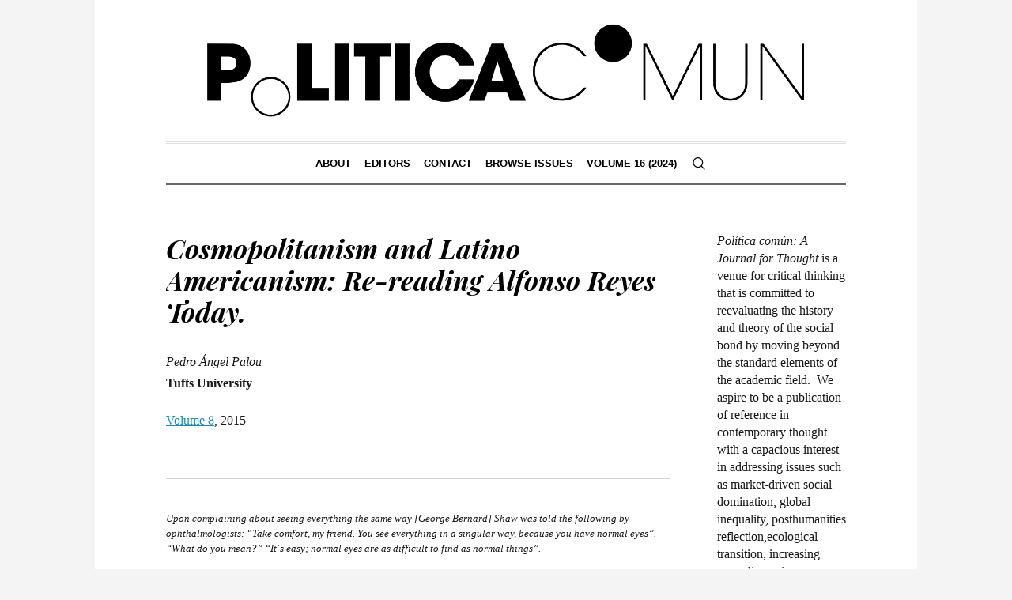

--- FILE ---
content_type: text/html; charset=UTF-8
request_url: https://politicacomun.com/cosmopolitanism-and-latino-americanism-re-reading-alfonso-reyes-today/
body_size: 23292
content:

<!DOCTYPE html>
<html lang="en-GB" class="cmsmasters_html">
<head>
<meta charset="UTF-8" />
<meta name="viewport" content="width=device-width, initial-scale=1, maximum-scale=1" />
<meta name="format-detection" content="telephone=no" />
<link rel="profile" href="//gmpg.org/xfn/11" />
<link rel="pingback" href="https://politicacomun.com/xmlrpc.php" />
<title>Cosmopolitanism and Latino Americanism: Re-reading Alfonso Reyes Today. &#8211; Política Común</title>
<meta name='robots' content='max-image-preview:large' />
<link rel='dns-prefetch' href='//fonts.googleapis.com' />
<link rel="alternate" type="application/rss+xml" title="Política Común &raquo; Feed" href="https://politicacomun.com/feed/" />
<link rel="alternate" type="application/rss+xml" title="Política Común &raquo; Comments Feed" href="https://politicacomun.com/comments/feed/" />
<script type="text/javascript">
/* <![CDATA[ */
window._wpemojiSettings = {"baseUrl":"https:\/\/s.w.org\/images\/core\/emoji\/15.0.3\/72x72\/","ext":".png","svgUrl":"https:\/\/s.w.org\/images\/core\/emoji\/15.0.3\/svg\/","svgExt":".svg","source":{"concatemoji":"https:\/\/politicacomun.com\/wp-includes\/js\/wp-emoji-release.min.js?ver=6.6.2"}};
/*! This file is auto-generated */
!function(i,n){var o,s,e;function c(e){try{var t={supportTests:e,timestamp:(new Date).valueOf()};sessionStorage.setItem(o,JSON.stringify(t))}catch(e){}}function p(e,t,n){e.clearRect(0,0,e.canvas.width,e.canvas.height),e.fillText(t,0,0);var t=new Uint32Array(e.getImageData(0,0,e.canvas.width,e.canvas.height).data),r=(e.clearRect(0,0,e.canvas.width,e.canvas.height),e.fillText(n,0,0),new Uint32Array(e.getImageData(0,0,e.canvas.width,e.canvas.height).data));return t.every(function(e,t){return e===r[t]})}function u(e,t,n){switch(t){case"flag":return n(e,"\ud83c\udff3\ufe0f\u200d\u26a7\ufe0f","\ud83c\udff3\ufe0f\u200b\u26a7\ufe0f")?!1:!n(e,"\ud83c\uddfa\ud83c\uddf3","\ud83c\uddfa\u200b\ud83c\uddf3")&&!n(e,"\ud83c\udff4\udb40\udc67\udb40\udc62\udb40\udc65\udb40\udc6e\udb40\udc67\udb40\udc7f","\ud83c\udff4\u200b\udb40\udc67\u200b\udb40\udc62\u200b\udb40\udc65\u200b\udb40\udc6e\u200b\udb40\udc67\u200b\udb40\udc7f");case"emoji":return!n(e,"\ud83d\udc26\u200d\u2b1b","\ud83d\udc26\u200b\u2b1b")}return!1}function f(e,t,n){var r="undefined"!=typeof WorkerGlobalScope&&self instanceof WorkerGlobalScope?new OffscreenCanvas(300,150):i.createElement("canvas"),a=r.getContext("2d",{willReadFrequently:!0}),o=(a.textBaseline="top",a.font="600 32px Arial",{});return e.forEach(function(e){o[e]=t(a,e,n)}),o}function t(e){var t=i.createElement("script");t.src=e,t.defer=!0,i.head.appendChild(t)}"undefined"!=typeof Promise&&(o="wpEmojiSettingsSupports",s=["flag","emoji"],n.supports={everything:!0,everythingExceptFlag:!0},e=new Promise(function(e){i.addEventListener("DOMContentLoaded",e,{once:!0})}),new Promise(function(t){var n=function(){try{var e=JSON.parse(sessionStorage.getItem(o));if("object"==typeof e&&"number"==typeof e.timestamp&&(new Date).valueOf()<e.timestamp+604800&&"object"==typeof e.supportTests)return e.supportTests}catch(e){}return null}();if(!n){if("undefined"!=typeof Worker&&"undefined"!=typeof OffscreenCanvas&&"undefined"!=typeof URL&&URL.createObjectURL&&"undefined"!=typeof Blob)try{var e="postMessage("+f.toString()+"("+[JSON.stringify(s),u.toString(),p.toString()].join(",")+"));",r=new Blob([e],{type:"text/javascript"}),a=new Worker(URL.createObjectURL(r),{name:"wpTestEmojiSupports"});return void(a.onmessage=function(e){c(n=e.data),a.terminate(),t(n)})}catch(e){}c(n=f(s,u,p))}t(n)}).then(function(e){for(var t in e)n.supports[t]=e[t],n.supports.everything=n.supports.everything&&n.supports[t],"flag"!==t&&(n.supports.everythingExceptFlag=n.supports.everythingExceptFlag&&n.supports[t]);n.supports.everythingExceptFlag=n.supports.everythingExceptFlag&&!n.supports.flag,n.DOMReady=!1,n.readyCallback=function(){n.DOMReady=!0}}).then(function(){return e}).then(function(){var e;n.supports.everything||(n.readyCallback(),(e=n.source||{}).concatemoji?t(e.concatemoji):e.wpemoji&&e.twemoji&&(t(e.twemoji),t(e.wpemoji)))}))}((window,document),window._wpemojiSettings);
/* ]]> */
</script>
<style id='wp-emoji-styles-inline-css' type='text/css'>

	img.wp-smiley, img.emoji {
		display: inline !important;
		border: none !important;
		box-shadow: none !important;
		height: 1em !important;
		width: 1em !important;
		margin: 0 0.07em !important;
		vertical-align: -0.1em !important;
		background: none !important;
		padding: 0 !important;
	}
</style>
<link rel='stylesheet' id='wp-block-library-css' href='https://politicacomun.com/wp-includes/css/dist/block-library/style.min.css?ver=6.6.2' type='text/css' media='all' />
<style id='classic-theme-styles-inline-css' type='text/css'>
/*! This file is auto-generated */
.wp-block-button__link{color:#fff;background-color:#32373c;border-radius:9999px;box-shadow:none;text-decoration:none;padding:calc(.667em + 2px) calc(1.333em + 2px);font-size:1.125em}.wp-block-file__button{background:#32373c;color:#fff;text-decoration:none}
</style>
<style id='global-styles-inline-css' type='text/css'>
:root{--wp--preset--aspect-ratio--square: 1;--wp--preset--aspect-ratio--4-3: 4/3;--wp--preset--aspect-ratio--3-4: 3/4;--wp--preset--aspect-ratio--3-2: 3/2;--wp--preset--aspect-ratio--2-3: 2/3;--wp--preset--aspect-ratio--16-9: 16/9;--wp--preset--aspect-ratio--9-16: 9/16;--wp--preset--color--black: #000000;--wp--preset--color--cyan-bluish-gray: #abb8c3;--wp--preset--color--white: #ffffff;--wp--preset--color--pale-pink: #f78da7;--wp--preset--color--vivid-red: #cf2e2e;--wp--preset--color--luminous-vivid-orange: #ff6900;--wp--preset--color--luminous-vivid-amber: #fcb900;--wp--preset--color--light-green-cyan: #7bdcb5;--wp--preset--color--vivid-green-cyan: #00d084;--wp--preset--color--pale-cyan-blue: #8ed1fc;--wp--preset--color--vivid-cyan-blue: #0693e3;--wp--preset--color--vivid-purple: #9b51e0;--wp--preset--color--color-1: #000000;--wp--preset--color--color-2: #ffffff;--wp--preset--color--color-3: #000000;--wp--preset--color--color-4: #000000;--wp--preset--color--color-5: #000000;--wp--preset--color--color-6: #f4f4f4;--wp--preset--color--color-7: #d4d4d4;--wp--preset--color--color-8: #dfdfdf;--wp--preset--gradient--vivid-cyan-blue-to-vivid-purple: linear-gradient(135deg,rgba(6,147,227,1) 0%,rgb(155,81,224) 100%);--wp--preset--gradient--light-green-cyan-to-vivid-green-cyan: linear-gradient(135deg,rgb(122,220,180) 0%,rgb(0,208,130) 100%);--wp--preset--gradient--luminous-vivid-amber-to-luminous-vivid-orange: linear-gradient(135deg,rgba(252,185,0,1) 0%,rgba(255,105,0,1) 100%);--wp--preset--gradient--luminous-vivid-orange-to-vivid-red: linear-gradient(135deg,rgba(255,105,0,1) 0%,rgb(207,46,46) 100%);--wp--preset--gradient--very-light-gray-to-cyan-bluish-gray: linear-gradient(135deg,rgb(238,238,238) 0%,rgb(169,184,195) 100%);--wp--preset--gradient--cool-to-warm-spectrum: linear-gradient(135deg,rgb(74,234,220) 0%,rgb(151,120,209) 20%,rgb(207,42,186) 40%,rgb(238,44,130) 60%,rgb(251,105,98) 80%,rgb(254,248,76) 100%);--wp--preset--gradient--blush-light-purple: linear-gradient(135deg,rgb(255,206,236) 0%,rgb(152,150,240) 100%);--wp--preset--gradient--blush-bordeaux: linear-gradient(135deg,rgb(254,205,165) 0%,rgb(254,45,45) 50%,rgb(107,0,62) 100%);--wp--preset--gradient--luminous-dusk: linear-gradient(135deg,rgb(255,203,112) 0%,rgb(199,81,192) 50%,rgb(65,88,208) 100%);--wp--preset--gradient--pale-ocean: linear-gradient(135deg,rgb(255,245,203) 0%,rgb(182,227,212) 50%,rgb(51,167,181) 100%);--wp--preset--gradient--electric-grass: linear-gradient(135deg,rgb(202,248,128) 0%,rgb(113,206,126) 100%);--wp--preset--gradient--midnight: linear-gradient(135deg,rgb(2,3,129) 0%,rgb(40,116,252) 100%);--wp--preset--font-size--small: 13px;--wp--preset--font-size--medium: 20px;--wp--preset--font-size--large: 36px;--wp--preset--font-size--x-large: 42px;--wp--preset--spacing--20: 0.44rem;--wp--preset--spacing--30: 0.67rem;--wp--preset--spacing--40: 1rem;--wp--preset--spacing--50: 1.5rem;--wp--preset--spacing--60: 2.25rem;--wp--preset--spacing--70: 3.38rem;--wp--preset--spacing--80: 5.06rem;--wp--preset--shadow--natural: 6px 6px 9px rgba(0, 0, 0, 0.2);--wp--preset--shadow--deep: 12px 12px 50px rgba(0, 0, 0, 0.4);--wp--preset--shadow--sharp: 6px 6px 0px rgba(0, 0, 0, 0.2);--wp--preset--shadow--outlined: 6px 6px 0px -3px rgba(255, 255, 255, 1), 6px 6px rgba(0, 0, 0, 1);--wp--preset--shadow--crisp: 6px 6px 0px rgba(0, 0, 0, 1);}:where(.is-layout-flex){gap: 0.5em;}:where(.is-layout-grid){gap: 0.5em;}body .is-layout-flex{display: flex;}.is-layout-flex{flex-wrap: wrap;align-items: center;}.is-layout-flex > :is(*, div){margin: 0;}body .is-layout-grid{display: grid;}.is-layout-grid > :is(*, div){margin: 0;}:where(.wp-block-columns.is-layout-flex){gap: 2em;}:where(.wp-block-columns.is-layout-grid){gap: 2em;}:where(.wp-block-post-template.is-layout-flex){gap: 1.25em;}:where(.wp-block-post-template.is-layout-grid){gap: 1.25em;}.has-black-color{color: var(--wp--preset--color--black) !important;}.has-cyan-bluish-gray-color{color: var(--wp--preset--color--cyan-bluish-gray) !important;}.has-white-color{color: var(--wp--preset--color--white) !important;}.has-pale-pink-color{color: var(--wp--preset--color--pale-pink) !important;}.has-vivid-red-color{color: var(--wp--preset--color--vivid-red) !important;}.has-luminous-vivid-orange-color{color: var(--wp--preset--color--luminous-vivid-orange) !important;}.has-luminous-vivid-amber-color{color: var(--wp--preset--color--luminous-vivid-amber) !important;}.has-light-green-cyan-color{color: var(--wp--preset--color--light-green-cyan) !important;}.has-vivid-green-cyan-color{color: var(--wp--preset--color--vivid-green-cyan) !important;}.has-pale-cyan-blue-color{color: var(--wp--preset--color--pale-cyan-blue) !important;}.has-vivid-cyan-blue-color{color: var(--wp--preset--color--vivid-cyan-blue) !important;}.has-vivid-purple-color{color: var(--wp--preset--color--vivid-purple) !important;}.has-black-background-color{background-color: var(--wp--preset--color--black) !important;}.has-cyan-bluish-gray-background-color{background-color: var(--wp--preset--color--cyan-bluish-gray) !important;}.has-white-background-color{background-color: var(--wp--preset--color--white) !important;}.has-pale-pink-background-color{background-color: var(--wp--preset--color--pale-pink) !important;}.has-vivid-red-background-color{background-color: var(--wp--preset--color--vivid-red) !important;}.has-luminous-vivid-orange-background-color{background-color: var(--wp--preset--color--luminous-vivid-orange) !important;}.has-luminous-vivid-amber-background-color{background-color: var(--wp--preset--color--luminous-vivid-amber) !important;}.has-light-green-cyan-background-color{background-color: var(--wp--preset--color--light-green-cyan) !important;}.has-vivid-green-cyan-background-color{background-color: var(--wp--preset--color--vivid-green-cyan) !important;}.has-pale-cyan-blue-background-color{background-color: var(--wp--preset--color--pale-cyan-blue) !important;}.has-vivid-cyan-blue-background-color{background-color: var(--wp--preset--color--vivid-cyan-blue) !important;}.has-vivid-purple-background-color{background-color: var(--wp--preset--color--vivid-purple) !important;}.has-black-border-color{border-color: var(--wp--preset--color--black) !important;}.has-cyan-bluish-gray-border-color{border-color: var(--wp--preset--color--cyan-bluish-gray) !important;}.has-white-border-color{border-color: var(--wp--preset--color--white) !important;}.has-pale-pink-border-color{border-color: var(--wp--preset--color--pale-pink) !important;}.has-vivid-red-border-color{border-color: var(--wp--preset--color--vivid-red) !important;}.has-luminous-vivid-orange-border-color{border-color: var(--wp--preset--color--luminous-vivid-orange) !important;}.has-luminous-vivid-amber-border-color{border-color: var(--wp--preset--color--luminous-vivid-amber) !important;}.has-light-green-cyan-border-color{border-color: var(--wp--preset--color--light-green-cyan) !important;}.has-vivid-green-cyan-border-color{border-color: var(--wp--preset--color--vivid-green-cyan) !important;}.has-pale-cyan-blue-border-color{border-color: var(--wp--preset--color--pale-cyan-blue) !important;}.has-vivid-cyan-blue-border-color{border-color: var(--wp--preset--color--vivid-cyan-blue) !important;}.has-vivid-purple-border-color{border-color: var(--wp--preset--color--vivid-purple) !important;}.has-vivid-cyan-blue-to-vivid-purple-gradient-background{background: var(--wp--preset--gradient--vivid-cyan-blue-to-vivid-purple) !important;}.has-light-green-cyan-to-vivid-green-cyan-gradient-background{background: var(--wp--preset--gradient--light-green-cyan-to-vivid-green-cyan) !important;}.has-luminous-vivid-amber-to-luminous-vivid-orange-gradient-background{background: var(--wp--preset--gradient--luminous-vivid-amber-to-luminous-vivid-orange) !important;}.has-luminous-vivid-orange-to-vivid-red-gradient-background{background: var(--wp--preset--gradient--luminous-vivid-orange-to-vivid-red) !important;}.has-very-light-gray-to-cyan-bluish-gray-gradient-background{background: var(--wp--preset--gradient--very-light-gray-to-cyan-bluish-gray) !important;}.has-cool-to-warm-spectrum-gradient-background{background: var(--wp--preset--gradient--cool-to-warm-spectrum) !important;}.has-blush-light-purple-gradient-background{background: var(--wp--preset--gradient--blush-light-purple) !important;}.has-blush-bordeaux-gradient-background{background: var(--wp--preset--gradient--blush-bordeaux) !important;}.has-luminous-dusk-gradient-background{background: var(--wp--preset--gradient--luminous-dusk) !important;}.has-pale-ocean-gradient-background{background: var(--wp--preset--gradient--pale-ocean) !important;}.has-electric-grass-gradient-background{background: var(--wp--preset--gradient--electric-grass) !important;}.has-midnight-gradient-background{background: var(--wp--preset--gradient--midnight) !important;}.has-small-font-size{font-size: var(--wp--preset--font-size--small) !important;}.has-medium-font-size{font-size: var(--wp--preset--font-size--medium) !important;}.has-large-font-size{font-size: var(--wp--preset--font-size--large) !important;}.has-x-large-font-size{font-size: var(--wp--preset--font-size--x-large) !important;}
:where(.wp-block-post-template.is-layout-flex){gap: 1.25em;}:where(.wp-block-post-template.is-layout-grid){gap: 1.25em;}
:where(.wp-block-columns.is-layout-flex){gap: 2em;}:where(.wp-block-columns.is-layout-grid){gap: 2em;}
:root :where(.wp-block-pullquote){font-size: 1.5em;line-height: 1.6;}
</style>
<link rel='stylesheet' id='the-newspaper-theme-style-css' href='https://politicacomun.com/wp-content/themes/the-newspaper/style.css?ver=1.0.0' type='text/css' media='screen, print' />
<link rel='stylesheet' id='the-newspaper-style-css' href='https://politicacomun.com/wp-content/themes/the-newspaper/theme-framework/theme-style/css/style.css?ver=1.0.0' type='text/css' media='screen, print' />
<style id='the-newspaper-style-inline-css' type='text/css'>

	html body {
		background-color : #f4f4f4;
	}

	.header_mid .header_mid_inner .logo_wrap {
		width : 772px;
	}

	.header_mid_inner .logo img.logo_retina {
		width : 5565px;
	}


		.headline_aligner, 
		.cmsmasters_breadcrumbs_aligner {
			min-height:102px;
		}
		

	.header_top {
		height : 50px;
	}
	
	.header_mid {
		height : 178px;
	}
	
	.header_bot {
		height : 56px;
	}
	
	#page.cmsmasters_heading_after_header #middle, 
	#page.cmsmasters_heading_under_header #middle .headline .headline_outer {
		padding-top : 178px;
	}
	
	#page.cmsmasters_heading_after_header.enable_header_top #middle, 
	#page.cmsmasters_heading_under_header.enable_header_top #middle .headline .headline_outer {
		padding-top : 228px;
	}
	
	#page.cmsmasters_heading_after_header.enable_header_bottom #middle, 
	#page.cmsmasters_heading_under_header.enable_header_bottom #middle .headline .headline_outer {
		padding-top : 234px;
	}
	
	#page.cmsmasters_heading_after_header.enable_header_top.enable_header_bottom #middle, 
	#page.cmsmasters_heading_under_header.enable_header_top.enable_header_bottom #middle .headline .headline_outer {
		padding-top : 284px;
	}
	
	@media only screen and (max-width: 1024px) {
		.header_top,
		.header_mid,
		.header_bot {
			height : auto;
		}
		
		.header_mid .header_mid_inner .header_mid_inner_cont > div {
			height : 145.96px;
		}
		
		#page.cmsmasters_heading_after_header #middle, 
		#page.cmsmasters_heading_under_header #middle .headline .headline_outer, 
		#page.cmsmasters_heading_after_header.enable_header_top #middle, 
		#page.cmsmasters_heading_under_header.enable_header_top #middle .headline .headline_outer, 
		#page.cmsmasters_heading_after_header.enable_header_bottom #middle, 
		#page.cmsmasters_heading_under_header.enable_header_bottom #middle .headline .headline_outer, 
		#page.cmsmasters_heading_after_header.enable_header_top.enable_header_bottom #middle, 
		#page.cmsmasters_heading_under_header.enable_header_top.enable_header_bottom #middle .headline .headline_outer {
			padding-top : 0 !important;
		}
	}
	
	@media only screen and (max-width: 768px) {
		.header_mid .header_mid_inner .header_mid_inner_cont > div, 
		.header_bot .header_bot_inner .header_mid_inner_cont > div {
			height:auto;
		}
	}

</style>
<link rel='stylesheet' id='the-newspaper-adaptive-css' href='https://politicacomun.com/wp-content/themes/the-newspaper/theme-framework/theme-style/css/adaptive.css?ver=1.0.0' type='text/css' media='screen, print' />
<link rel='stylesheet' id='the-newspaper-retina-css' href='https://politicacomun.com/wp-content/themes/the-newspaper/theme-framework/theme-style/css/retina.css?ver=1.0.0' type='text/css' media='screen' />
<link rel='stylesheet' id='the-newspaper-icons-css' href='https://politicacomun.com/wp-content/themes/the-newspaper/css/fontello.css?ver=1.0.0' type='text/css' media='screen' />
<link rel='stylesheet' id='the-newspaper-icons-custom-css' href='https://politicacomun.com/wp-content/themes/the-newspaper/theme-vars/theme-style/css/fontello-custom.css?ver=1.0.0' type='text/css' media='screen' />
<link rel='stylesheet' id='animate-css' href='https://politicacomun.com/wp-content/themes/the-newspaper/css/animate.css?ver=1.0.0' type='text/css' media='screen' />
<link rel='stylesheet' id='ilightbox-css' href='https://politicacomun.com/wp-content/themes/the-newspaper/css/ilightbox.css?ver=2.2.0' type='text/css' media='screen' />
<link rel='stylesheet' id='ilightbox-skin-dark-css' href='https://politicacomun.com/wp-content/themes/the-newspaper/css/ilightbox-skins/dark-skin.css?ver=2.2.0' type='text/css' media='screen' />
<link rel='stylesheet' id='the-newspaper-fonts-schemes-css' href='https://politicacomun.com/wp-content/uploads/cmsmasters_styles/the-newspaper.css?ver=1.0.0' type='text/css' media='screen' />
<link rel='stylesheet' id='google-fonts-css' href='//fonts.googleapis.com/css?family=Playfair+Display%3A400%2C400italic%2C700%2C700italic%2C900%2C900italic%7COswald%3A200%2C300%2C400%2C500%2C600%2C700&#038;ver=6.6.2' type='text/css' media='all' />
<link rel='stylesheet' id='the-newspaper-theme-vars-style-css' href='https://politicacomun.com/wp-content/themes/the-newspaper/theme-vars/theme-style/css/vars-style.css?ver=1.0.0' type='text/css' media='screen, print' />
<link rel='stylesheet' id='the-newspaper-gutenberg-frontend-style-css' href='https://politicacomun.com/wp-content/themes/the-newspaper/gutenberg/cmsmasters-framework/theme-style/css/frontend-style.css?ver=1.0.0' type='text/css' media='screen' />
<link rel='stylesheet' id='the-newspaper-child-style-css' href='https://politicacomun.com/wp-content/themes/the-newspaper-child/style.css?ver=1.0.0' type='text/css' media='screen, print' />
<script type="text/javascript" src="https://politicacomun.com/wp-includes/js/jquery/jquery.min.js?ver=3.7.1" id="jquery-core-js"></script>
<script type="text/javascript" src="https://politicacomun.com/wp-includes/js/jquery/jquery-migrate.min.js?ver=3.4.1" id="jquery-migrate-js"></script>
<script type="text/javascript" src="https://politicacomun.com/wp-content/themes/the-newspaper/js/debounced-resize.min.js?ver=1.0.0" id="debounced-resize-js"></script>
<script type="text/javascript" src="https://politicacomun.com/wp-content/themes/the-newspaper/js/modernizr.min.js?ver=1.0.0" id="modernizr-js"></script>
<script type="text/javascript" src="https://politicacomun.com/wp-content/themes/the-newspaper/js/respond.min.js?ver=1.0.0" id="respond-js"></script>
<script type="text/javascript" src="https://politicacomun.com/wp-content/themes/the-newspaper/js/jquery.iLightBox.min.js?ver=2.2.0" id="iLightBox-js"></script>
<link rel="https://api.w.org/" href="https://politicacomun.com/wp-json/" /><link rel="alternate" title="JSON" type="application/json" href="https://politicacomun.com/wp-json/wp/v2/posts/410" /><link rel="EditURI" type="application/rsd+xml" title="RSD" href="https://politicacomun.com/xmlrpc.php?rsd" />
<meta name="generator" content="WordPress 6.6.2" />
<link rel="canonical" href="https://politicacomun.com/cosmopolitanism-and-latino-americanism-re-reading-alfonso-reyes-today/" />
<link rel='shortlink' href='https://politicacomun.com/?p=410' />
<link rel="alternate" title="oEmbed (JSON)" type="application/json+oembed" href="https://politicacomun.com/wp-json/oembed/1.0/embed?url=https%3A%2F%2Fpoliticacomun.com%2Fcosmopolitanism-and-latino-americanism-re-reading-alfonso-reyes-today%2F" />
<link rel="alternate" title="oEmbed (XML)" type="text/xml+oembed" href="https://politicacomun.com/wp-json/oembed/1.0/embed?url=https%3A%2F%2Fpoliticacomun.com%2Fcosmopolitanism-and-latino-americanism-re-reading-alfonso-reyes-today%2F&#038;format=xml" />
<link rel="icon" href="https://politicacomun.com/wp-content/uploads/2023/10/politica-comun-70x70.png" sizes="32x32" />
<link rel="icon" href="https://politicacomun.com/wp-content/uploads/2023/10/politica-comun-298x300.png" sizes="192x192" />
<link rel="apple-touch-icon" href="https://politicacomun.com/wp-content/uploads/2023/10/politica-comun-298x300.png" />
<meta name="msapplication-TileImage" content="https://politicacomun.com/wp-content/uploads/2023/10/politica-comun-360x360.png" />
		<style type="text/css" id="wp-custom-css">
			.post p {line-height: 1.7em;}		</style>
		</head>
<body class="post-template-default single single-post postid-410 single-format-standard">

<div class="cmsmasters_header_search_form">
			<span class="cmsmasters_header_search_form_close cmsmasters_theme_icon_cancel"></span><form method="get" action="https://politicacomun.com/">
			<div class="cmsmasters_header_search_form_field">
				<button type="submit" class="cmsmasters_theme_icon_search"></button>
				<input type="search" name="s" placeholder="Enter Keywords" value="" />
			</div>
		</form></div>
<!-- Start Page -->
<div id="page" class="chrome_only cmsmasters_boxed enable_header_bottom enable_header_centered cmsmasters_heading_under_header hfeed site">

<!-- Start Main -->
<div id="main">

<!-- Start Header -->
<header id="header">
	<div class="header_mid" data-height="178"><div class="header_mid_outer"><div class="header_mid_inner"><div class="header_mid_inner_cont"><div class="logo_wrap"><a href="https://politicacomun.com/" title="Política Común" class="logo">
	<img src="https://politicacomun.com/wp-content/uploads/2022/10/logo_p.png" alt="Política Común" /><img class="logo_retina" src="https://politicacomun.com/wp-content/uploads/2022/10/logo_p.png" alt="Política Común" width="5565" height="1283" /></a>
</div></div></div></div></div><div class="header_bot" data-height="56"><div class="header_bot_outer"><div class="header_bot_inner"><div class="header_bot_inner_cont"><div class="resp_bot_nav_wrap"><div class="resp_bot_nav_outer"><a class="responsive_nav resp_bot_nav cmsmasters_theme_icon_resp_nav" href="javascript:void(0)"></a></div></div><div class="bot_search_but_wrap"><a href="javascript:void(0)" class="bot_search_but cmsmasters_header_search_but cmsmasters_theme_icon_search"></a></div><!-- Start Navigation --><div class="bot_nav_wrap"><nav><div class="menu-main-menu-container"><ul id="navigation" class="bot_nav navigation"><li id="menu-item-11" class="menu-item menu-item-type-post_type menu-item-object-page menu-item-11"><a href="https://politicacomun.com/about/"><span class="nav_item_wrap">About</span></a></li>
<li id="menu-item-10" class="menu-item menu-item-type-post_type menu-item-object-page menu-item-10"><a href="https://politicacomun.com/editors/"><span class="nav_item_wrap">Editors</span></a></li>
<li id="menu-item-942" class="menu-item menu-item-type-post_type menu-item-object-page menu-item-942"><a href="https://politicacomun.com/contact/"><span class="nav_item_wrap">Contact</span></a></li>
<li id="menu-item-19" class="menu-item menu-item-type-custom menu-item-object-custom menu-item-has-children menu-item-19"><a href="#"><span class="nav_item_wrap">Browse Issues</span></a>
<ul class="sub-menu">
	<li id="menu-item-90" class="menu-item menu-item-type-post_type menu-item-object-page menu-item-90"><a href="https://politicacomun.com/volume-14-2020/"><span class="nav_item_wrap">Volume 14</span></a></li>
	<li id="menu-item-665" class="menu-item menu-item-type-post_type menu-item-object-page menu-item-665"><a href="https://politicacomun.com/volume-13-2019/"><span class="nav_item_wrap">Volume 13</span></a></li>
	<li id="menu-item-666" class="menu-item menu-item-type-post_type menu-item-object-page menu-item-666"><a href="https://politicacomun.com/volume-12-2017/"><span class="nav_item_wrap">Volume 12</span></a></li>
	<li id="menu-item-667" class="menu-item menu-item-type-post_type menu-item-object-page menu-item-667"><a href="https://politicacomun.com/volume-11-2017/"><span class="nav_item_wrap">Volume 11</span></a></li>
	<li id="menu-item-670" class="menu-item menu-item-type-post_type menu-item-object-page menu-item-670"><a href="https://politicacomun.com/volume-10-2016/"><span class="nav_item_wrap">Volume 10</span></a></li>
	<li id="menu-item-674" class="menu-item menu-item-type-post_type menu-item-object-page menu-item-674"><a href="https://politicacomun.com/volume-9-2016/"><span class="nav_item_wrap">Volume 9</span></a></li>
	<li id="menu-item-675" class="menu-item menu-item-type-post_type menu-item-object-page menu-item-675"><a href="https://politicacomun.com/volume-8-2015/"><span class="nav_item_wrap">Volume 8</span></a></li>
	<li id="menu-item-676" class="menu-item menu-item-type-post_type menu-item-object-page menu-item-676"><a href="https://politicacomun.com/volume-7-2015/"><span class="nav_item_wrap">Volume 7</span></a></li>
	<li id="menu-item-677" class="menu-item menu-item-type-post_type menu-item-object-page menu-item-677"><a href="https://politicacomun.com/volume-6-2014/"><span class="nav_item_wrap">Volume 6</span></a></li>
	<li id="menu-item-891" class="menu-item menu-item-type-post_type menu-item-object-page menu-item-891"><a href="https://politicacomun.com/volume-5-2014-2/"><span class="nav_item_wrap">Volume 5</span></a></li>
	<li id="menu-item-890" class="menu-item menu-item-type-post_type menu-item-object-page menu-item-890"><a href="https://politicacomun.com/volume-4-2013/"><span class="nav_item_wrap">Volume 4</span></a></li>
	<li id="menu-item-900" class="menu-item menu-item-type-post_type menu-item-object-page menu-item-900"><a href="https://politicacomun.com/volume-3-2012/"><span class="nav_item_wrap">Volume 3</span></a></li>
	<li id="menu-item-899" class="menu-item menu-item-type-post_type menu-item-object-page menu-item-899"><a href="https://politicacomun.com/volume-2-2012/"><span class="nav_item_wrap">Volume 2</span></a></li>
	<li id="menu-item-898" class="menu-item menu-item-type-post_type menu-item-object-page menu-item-898"><a href="https://politicacomun.com/volume-1-2012/"><span class="nav_item_wrap">Volume 1</span></a></li>
</ul>
</li>
<li id="menu-item-1824" class="menu-item menu-item-type-post_type menu-item-object-page menu-item-1824"><a href="https://politicacomun.com/volume-16-2024/"><span class="nav_item_wrap">Volume 16 (2024)</span></a></li>
</ul></div></nav></div><!-- Finish Navigation --></div></div></div></div></header>
<!-- Finish Header -->


<!-- Start Middle -->
<div id="middle">
<div class="headline cmsmasters_color_scheme_default">
				<div class="headline_outer cmsmasters_headline_disabled"></div>
			</div><div class="middle_inner">
<div class="content_wrap r_sidebar">

<!-- Start Content -->
<div class="content entry">
	<div class="blog opened-article"><!-- Start Post Single Article -->
<article id="post-410" class="cmsmasters_open_post post-410 post type-post status-publish format-standard hentry category-volume-8">
	<div class="cmsmasters_post_cont_info_top entry-meta"><span class="cmsmasters_post_category"><a href="https://politicacomun.com/category/volume-8/" class="cmsmasters_cat_color cmsmasters_cat_10" rel="category tag">Volume 8</a></span></div><header class="cmsmasters_post_header entry-header"><h2 class="cmsmasters_post_title entry-title">Cosmopolitanism and Latino Americanism: Re-reading Alfonso Reyes Today.</h2></header><div class="cmsmasters_post_cont_info entry-meta"><span class="cmsmasters_post_date"><abbr class="published" title="26 January 2023">26 January 2023</abbr><abbr class="dn date updated" title="15 February 2023">15 February 2023</abbr></span><span class="cmsmasters_post_author">By <a href="https://politicacomun.com/author/admin/" title="Posts by Gareth" class="vcard author"><span class="fn">Gareth</span></a></span><div class="cmsmasters_post_cont_info_meta"></div></div><div class="cmsmasters_post_content_wrap"><div class="cmsmasters_post_content_inner"><div class="cmsmasters_post_content entry-content">
<p><em>Pedro Ángel Palou</em><br><strong>Tufts University </strong></p>



<p><a href="http://politicacomun.com/volume-8-2015/" data-type="page" data-id="528">Volume 8</a>, 2015</p>



<hr class="wp-block-separator has-alpha-channel-opacity is-style-wide"/>



<p class="has-small-font-size"><em>Upon complaining about seeing everything the same way [George Bernard] Shaw was told the following by ophthalmologists: “Take comfort, my friend. You see everything in a singular way, because you have normal eyes”. “What do you mean?” “It´s easy; normal eyes are as difficult to find as normal things”.</em></p>



<p class="has-small-font-size"><em>(Alfonso Reyes, “La sonrisa”)</em></p>



<p>How can we read Alfonso Reyes against the grain? Through the lens of a renovated&nbsp;<em>Latinoamericanismo</em>, how do we consider the contributions of the humanist intellectual from Monterrey? How can we interrogate Reyes’s oeuvre from our perspective to make it say other things, perhaps things that remain buried between the lines, and which have only become legible because of Latin America&#8217;s post-hegemonic and de-colonial perspective? Reyes&#8217;s recognized contribution,&nbsp;<em>cosmopolitanism,</em>&nbsp;was also a&nbsp;<em>cosmopolitics</em>, and it addressed what the Italian philosopher Giacomo Marramao calls the&nbsp;<em>passage West</em>. Even though in the last twenty years a broad array of interventions in Latin American studies, from cultural studies to subalternism, have advocated the idea of transcending Latin Amercanism, as Ignacio Sánchez Prado has put it, on account of its roots in the ´lettered city´ and as a means of engaging those sectors of society excluded from lettered practices (and as Román de la Campa has correctly pointed out, Latin Americanism is based on an “ephisthetic play, that is a theoretical performance simultaneously imbued by aesthetics and epistemology” [126] as he says of Ángel Rama), I believe that Alfonso Reyes’s intellectual practice offers an opportunity to re-think Latin Americanism not beyond, but because of, its “episthetic play” (its epistemological use of aesthetics as a way of asking basic philosophical and geopolitical questions). In this context Alfonso Reyes’s Hispanism is a political endeavor worth re-reading.</p>



<p>More than Eurocentrism, in the case of Reyes are we not really talking about Marramao&#8217;s&nbsp;<em>pluriversalism</em>&nbsp;, which he discusses in&nbsp;<em>The Passage West</em>? Marramao wonders about the possibilities of a multiple universalism in our finite world, in our spatially compressed and temporally accelerated present, with “&#8230;the disconcerting effects of a&nbsp;<em>bi-logic</em>&nbsp;in which the standardizing structure of the techno-economy and the global market finds itself confronted by an increasing diaspora of values, identities and forms-of-life” (221). When Marramao analyzes González Iñarritu and Guillermo Arriaga&#8217;s&nbsp;<em>Babel</em>&nbsp;(2006), their second film together, Marramao recognizes that the film acts as an X-ray of the present. He paradoxically calls this X-ray&nbsp;<em>descriptive topicality</em>&nbsp;(222), through which the enigmatic interdependence of the&nbsp;<em>globalized</em>&nbsp;world appears. In this interdependence, differentiation multiplies hand in hand with unification. Independent and idiosyncratic tendencies that move away from the center are tied to the homogenization of life styles and patterns of consumption produced by what we can call the techno-economy. Marramao also affirms that the film falls short—an observation that we share—in that it leaves out the real problem: it is not about a global Japanese hunter whose wife has committed suicide and who had a complicated, almost incestuous, relationship with his deaf-mute daughter. In this film, the wife leaves a rifle with a shepherd in Morocco who then fires this weapon and injures a North American tourist (Cate Blanchett) who is traveling with her husband (Brad Pitt). This accident has tremendous repercussions that affect the Mexican nanny (Adriana Barraza) who takes care of the couple’s children in California and who is visited by her nephew (Gael García). The nephew takes the nanny to the poor border town that she had left behind in search of the American&nbsp;<em>dream</em>. The film thus&nbsp;<em>topicalizes</em>&nbsp;the chaotic interdependence of this so-called second modernity, but does not problematize the transition from the modernity of the nation-state to that of the globe. This transition to Modernity is a transition that, just as Marramao affirms, cannot be reduced to alternatives such as liberalism&nbsp;<em>vs</em>&nbsp;communitarianism, or liberal individualism&nbsp;<em>vs</em>&nbsp;community holism; nor can it be resolved in a synthesis or compromise between redistributive universalism and an identity-driven conception of differentiation. The task, and here Marramao quotes Seyla Benhabib’s&nbsp;<em>The Claims of Culture,</em>&nbsp;is to question the impasse produced by a political philosophy that tends to objectify&nbsp;<em>cultural identities</em>&nbsp;and&nbsp;<em>struggles for recognition</em>&nbsp;by treating them as given facts rather than as problems, in addition to resolving the false dichotomy between universalism and relativism. The task can only be resolved by challenging the equivalence of culture and identity, and by liberating the universal from the logic of homogenous unification and applying it to multiplicity and differentiation: “This is equivalent, in short, to breaking the mirror, to rupturing the specular relation that we tend to set between ‘ourselves’ and the ‘others’. Such a rupture [&#8230;] must rather involve an ability to discover&nbsp;<em>an autonomous and original universalizing perspective</em>&nbsp;amongst the others themselves” (223). For the most important thing in this cultural Babel that the film does not successfully capture is not how these disperse entities conceive of and imagine the universal as they see one another meeting and unmeeting one another, but, rather, how each one conceives of and imagines the universal.</p>



<p>Elswhere in&nbsp;<em>The Passage West</em>&nbsp;Marramao raises “[t]he question of the relationship between interest and values, strategic logic and logic of identity”, which, in his view, “should not be set out in terms of presence/absence, but on the basis of the need to identify, bit by bit, the dominant factor that confers on the relationship its peculiar&nbsp;<em>form</em>” (43). Marramao argues that “in contrast to the industrialist (and colonialist phase of nation-Modernity, interests are no longer the structuring element of the dynamic of social order and social conflict” because pluralism has resulted in a dynamic in which interests and class—the very categories that inform an important spectrum of left-oriented thinking—are “inextricably caught within the dynamics of conflicts of identity” (43). In fact, when Marramao defends the validity of the concept of “difference” in order to “open a passageway to a theory and practice of politics beyond the horizon of the state” (43), he agrees with different iterations of feminist critique in the need to assert difference as a way to think what could be considered a “post-metaphysical ontology”. In other words,&nbsp;<em>The Passage West</em>&nbsp;restores identity as a category of geopolitics, precisely because it thinks what he calls “situated existence” in a way that overrides both the problems of identity politics (which exaggerate the location of the subject in the world to the point at which the individual becomes reified) and the univocal understanding of modernity embedded in Marxist models (I think, for instance, in Fredric Jameson’s&nbsp;<em>A Singular Modernity</em>), which understand location&nbsp;<em>vis-á-vis</em>&nbsp;capitalism as the only proper definition of the subject. In contrast, Marramao’s thinking recognizes that the State is mono-logical, but not trivial, which is why he also rejects “postmodern labels” such as “decentering” or “nomadism”. Instead, following the aforementioned feminist critique, as represented by figures such as Luce Irigaray, Adriana Cavarero and Judith Butler, Marramao proposes a way of resisting both “the political” as understood in theories of hegemony (such as Laclau and Mouffe’s) and neo-communitarian individualism embodied in the “politics of identity”. But the fundamental point of this resistance is not to do away with either articulation of politics, but to think how the relations and conflicts between both of these paradignms of politics—and others—allow us to appropriate them beyond what he calls the “distributive paradigm that underlies the liberal-democratic theory of justice” (44).</p>



<p>Marramao’s challenge implies moving past the belief in our false homogeneity to dismantling exclusive identities, a dismantling that tends—at least for now—to be ruthless. In that sense, it is worth mentioning Vivek Chibber&#8217;s pertinent critique of Postcolonial Studies, and particularly of Subaltern Studies, in his book&nbsp;<em>Postcolonial Theory and the Specter of Capital</em>&nbsp;(2013). Chibber rightly denounces this academic mode of reviving the same Orientalisms that it means to extinguish by insisting erroneously that Oriental agents operate with an entirely different political psychology from that of Occidental agents, characterizing science, rationality, objectivity, and other attributes as Eurocentric and not as universally shared by both cultures. Moreover, by celebrating the local, the particular, be it a fragment or&nbsp;<em>History2.0,</em>&nbsp;postcolonialism sometimes justifies an&nbsp;<em>exoticization</em>&nbsp;of that which is not Occidental. Postcolonial theory, Chibber shows,&nbsp;<em>essentializes</em>&nbsp;that which is not Occidental. After a detailed analysis he proves that (1) the&nbsp;<em>universalization</em>&nbsp;of capital is real and that colonies or post-colonies do not experience a different modernity from that of Germany or France; (2) the universalizing impulse of capital did not homogenize relations of power or social space. Capitalism permits and systematically generates heterogeneity, and thus produces diverse and exclusive political formations; (3) furthermore, capital&#8217;s modernizing impulse conflicts with certain universal factors of human psychology by producing diverse forms of resistance from coercion to political exclusion. Postcolonial agency is not exceptional, because (4) the universal categories of the Enlightenment capture the consequences of the universalization of capital and the dynamics of political agency. For Chibber, then, the only way to&nbsp;<em>provincialize</em>&nbsp;Europe without Eurocentrism requires understanding that both parts of the globe are subject to the same basic forces and are basically part of the same history (291). This clearly coincides with the political project of Alfonso Reyes, who, in my view, is a fundamental precursor to Marramao’s theorization, and an author who may offer some clues as to how to face the challenge of thinking the&nbsp;<em>pluriversal</em>.</p>



<p>I believe that the correct attitude towards Reyes&#8217; project must consist in close reading; an endeavor to unpack his discursive operations and understand them as a radicalization of the very obsession with the Classical period&nbsp;of his generation. Three such operations of his discourse seem particularly clear to me. First, Alfonso Reyes must&nbsp;<em>cosmopolitanize</em>&nbsp;the city at the beginning of the century, metropolitanize the province, a gesture that he shares with Henríquez Ureña and his companions in the&nbsp;<em>Sociedad de Conferencias,</em>&nbsp;a group of young classicists who burst into the century of social revolutions, referring to the Dominican Henríquez Ureña as Socrates on account of his role as a mentor. In his essay “Horas áticas de la ciudad,” Reyes declares, “I firmly believe that ‘every village is Athens,’ at least at times” (OC I: 161, my translation). Every city, at least intermittently, has the right to be the universe (unlike Unamuno’s phrase, “The world is a larger Bilbao”) and, above all, is capable of appropriating the Greco-Roman tradition. This operation, which we might also call the&nbsp;<em>occidentalization</em>&nbsp;of America, is fundamental in Reyes´s political and literary project. Mexico, according to Reyes, is necessarily connected to the humanist culture of the West. The operation, of course, takes place via language. It is linguistic in its essence, which presents a problem for “Don Alfonso”, as his Brazilian friends referred to him in the years he wrote the majority of his articles and lectures regarding Americanism, which have been so well studied by Robert Patrick Newcomb in his&nbsp;<em>Nossa and Nuestra América</em>. Spanish is the way to reach José Enrique Rodó&#8217;s dream of a&nbsp;<em>magna patria</em>, and is based on the idea that language gives substance to an ideal or national genius. Since Portuguese is another romance language linked to Latin, the conflict corrects itself in the intellectual and linguistic&nbsp;<em>appropriation</em>&nbsp;of the Hellenic tradition, something similar to what Jorge Luis Borges attempts in an essay from the same decade. In “El escritor argentino y la tradición,” Borges assures us that it is from this side of the Atlantic that tradition may be transformed, since there exists a state of eccentricity, both inside and outside at the same time as obliquely and indirectly (“strabismic”, Ricardo Piglia called it years later). Borges thought that only the Jews and the Irish could achieve such a thing in Europe, due to their own extraterritorial condition. For Reyes, who had rightly asked “What would Plato have to say about the Mexican who went in search of a sort of moral good only applicable in Mexico?” (OC XI; 170, my translation), the operation of Hellenizing any American capital (from La Habana or Rio to Mexico City, from Santiago to Buenos Aires) grants its intellectuals a maturity that makes an intercultural, interlinguistic, and intercontinental dialogue possible.</p>



<p>Reyes’s second operation requires audacity. He is firmly anchored in his classicism and in his search for equilibrium and the golden mean, yet he also needs to politicize the moment in which Latin America arrives at the so-called&nbsp;<em>banquet of civilization</em>. Ignacio Sánchez Prado has demonstrated that Reyes&#8217; undeniable Hispanism is also a rhetorical operation that aims to&nbsp;<em>provincialize</em>&nbsp;Spain. He confirms that this necessary transformation of the&nbsp;<em>immediate past</em>&nbsp;is not belated. Curiously, it does not take place when Reyes is in Brazil in the 1930s, but instead in his early chronicles about Madrid of 1915 during his exile after the murder of his father, at which point he becomes a kind of bitter orphaned Orestes. However, from his position as ambassador in Rio, thanks to infinite&nbsp;<em>tertulias,</em>&nbsp;discussions and meetings, as well as to&nbsp;<em>Monterrey</em>, his&nbsp;<em>literary courier</em>, Reyes problematizes the situation in America and the crisis in Europe in order to, if we follow Sánchez Prado,&nbsp;<em>provincialize</em>&nbsp;all of Europe in the interwar period and during World War II. Through the lens of his&nbsp;<em>homonoia</em>, or moderation, Reyes questions the European crisis and its prophets (who tend to be, he says,&nbsp;<em>dangerous guides</em>). Reyes questions the democracy that gives itself over to a providential savior and sacrifices its hard fought liberties. In a lucid speech from 1939, “Esta hora del mundo,” just two months after the occupation of Warsaw, he critiques the liberal democracy that must face Mussolini&#8217;s Fascism in Italy and Hitler&#8217;s Nazism in Germany. He recommends that liberal democratic governments be vary cautious, as they can become ideologically polarized and converted into agents of the same totalitarianism that they seek to defeat: “Liberal democracy turns out to be bland on principle. An attack is not defeated with the&nbsp;<em>laissez-faire</em>&nbsp;[&#8230;] husk of democracy, already thinned by such contradictions (national exaltation and capitalist exacerbation). [Liberal democracy] falls away like a mask and uncovers a face that moves and shows its fangs. This face, modeled in part on those forces that I call contradictions, and in part by imitating the adversary [&#8230;] is the totalitarian State that finds its philosophy in racism [&#8230;] and the so-called democratic powers, unless assisted by historical contingency, may be eliminated in the changing whirlwind” (OC 11:242, my translation). It does not consist of opposing the democratic ideal of the common good that was so dear to Reyes, but rather of questioning&nbsp;<em>abandonment to blind impulses,</em>&nbsp;in his own words. Latin America, which has arrived late to western liberal democracy, is obliged to&nbsp;<em>rejuvenate</em>&nbsp;the occidental spirit currently in crisis in Europe due to the excesses of nationalisms and Communism. Reyes is a conservative, though not&nbsp;<em>à tout court</em>, because of that ideal of the ethic and the aesthetic of moderation. Latin America must&nbsp;<em>assimilate the past</em>, he has repeated time and again in his essays, in order to assure the present.</p>



<p>Let´s move into politics, then, since it is the third operation of that Americanism that consists of politicizing the historical moment and of constructing a new supranational&nbsp;<em>vantage point</em>—of the stock of Rodó or Martí—from which to see the world: “Today in the face of the disasters of the Old World, America regains the value of hope,” he wrote. A hope that offers an escape from Europe´s&nbsp;<em>insanity</em>, Latin America thus becomes not only a possible&nbsp;<em>re-inventor of the universal tradition</em>, but also a&nbsp;<em>reserve of humanity</em>, a&nbsp;<em>maintainer of civilizations</em>, in the words of Reyes (OC 11:61, my translation).</p>



<p>It is the same as what Roberto Esposito proposed in a very recent article as the essence of politics, in reference to the European philosophical tradition that has, in his words, never stopped asking that question. Is it&nbsp;<em>conflict</em>, as Carl Schmitt called the constitutive energy and the destructive force that threatened to overthrow the constituted order (“&#8230;the temporal hiatus that, by means of tension, links possibility and reality, past and present, origin and contemporaneousness”), or is it what Dolf Sternberg, questioning Schmitt in his book&nbsp;<em>Three Roots of Politics</em>, refers to not as conflict but as&nbsp;<em>peace</em>? In line with Hannah Arendt´s analysis of&nbsp;<em>vita activa</em>&nbsp;and Nicole Loraux’s&nbsp;<em>The Divided City</em>, there has to be an overlap of order and conflict as defined in Greece, centered on the work of neutralizing conflict with the order that results from it. The practice of amnesty studied by Loraux is decisive since it implies forgetting (as occurred in 403 BCE, after the democrats expelled the Thirty Tyrants, and Athenian citizens were asked to forget about the civil war). Oblivion defines the essential character of the political, which is constituted not by war (as Schmitt asserts), nor by peace (as Sternberg claims), but “rather by an order that is founded on the removal of conflict.&nbsp;<em>Politikos is the name of one who knows how to agree to oblivion</em>” (Esposito, 150; emphasis mine). Esposito goes further: “As modern history has taught us, national identity is always built on the removal of a collective trauma, the processing of a mourning that mends and heals its unbearable wound (&#8230;) this&nbsp;<em>dispositive</em>&nbsp;complicates the dual dialectic between inside and outside, external war and internal peace. To create enduring peace, the fight against the foreigner will not suffice, subsequently negated within the same political unity that Loraux defines as ´the bond of division” (150). Memory and deliberate amnesia, the pledge to not recall the misfortunes, create a locus for political unity: peace and war, order and conflict are no longer facing each other but are&nbsp;<em>within</em>&nbsp;each other –conflict in order, order in conflict. As Esposito thinks:&nbsp;<em>the metapolitical essence of politics is the capacity to unite what is divided, to make of unity the form of duality</em>.</p>



<p>Due to the&nbsp;<em>era</em>&nbsp;in which Alfonso Reyes lived, which, as many have lamented, was not one of harvest, fruit, or synthesis, the Latin American intellectual –he thought- must lower himself from the ivory tower and participate in the construction of a more egalitarian&nbsp;<em>civitas</em>&nbsp;for all its citizens. But Reyes is not naïve, he knows where to begin as he declares: “Our support goes for the Leftists: whatever may be their errors or excesses in the bed of Procrustes of the pure truth, they fight still to save the patrimony of human dignity, so underdeveloped today, so threatened today” (OC 11:253, my translation).</p>



<p>Thanks to those three successive operations,&nbsp;<em>cosmopolitanizing Latin America, provincializing Europe,</em>&nbsp;and&nbsp;<em>politicizing the singular American moment of the 1930s</em>&nbsp;as an intellectual and spiritual opportunity, Reyes believed that Latin Americans could achieve what neither Martí’s&nbsp;<em>Nuestra América</em>&nbsp;nor Rodó’s&nbsp;<em>Magna Patria</em>&nbsp;could: the utopia of a&nbsp;<em>Última Thule</em>&nbsp;that breaks with the old model of concentric misfortunes of all isolationist affiliations (regional, national, ethnic, provincial). It means embracing that possibility of&nbsp;<em>all America</em>, as a geo-cultural category, in one way or another, and proposing it as the&nbsp;<em>savior</em>&nbsp;of western humanity. It does not mean the negation, of course, of its marked Eurocentrism—which we have called Reyes’s&nbsp;<em>humanist universalism</em>—but rather the demonstration of its rhetorical operations as&nbsp;<em>philological politics,</em>&nbsp;as Robert T. Conn calls them, in order to find their utility in today’s new, politically necessary, Americanism.</p>



<p>“In the crucible of history,” affirms Reyes, “an incalculable inheritance is prepared for America&#8230; What will come of it will be neither Oriental nor Occidental, but rather ample and totally human. It will depend on us, as well as on our successors, who, for lack of a better expression, may be called, in history, American” (OC, XI: 80, my translation). The man from Monterrey knew that it had to do with a non-place, an unknown and utopic&nbsp;<em>Última Thule,</em>&nbsp;a utopia that would give meaning to the literary and political enterprise of his generation. In this non-place there could be, he thought, a more equal justice, a more established liberty, and a more complete and better-distributed happiness. Sánchez Prado reads it this way in&nbsp;<em>Intermitencias americanistas</em>, probing the ideology and practices of the political, historical, intellectual, and cultural community of Latin America.</p>



<p>From the American reality of this post-hegemonic era, we no longer have to ask ourselves if a boy from Metapa such as Rubén Darío can access rational universality, as Darío himself wondered in the “Palabras liminares” of his&nbsp;<em>Prosas profanas</em>&nbsp;(1896). In Reyes&#8217; work there is also a fourth fundamental operation, which in the last decade has taken place prodigiously and collectively, and which consists in destroying our auto-ethnographies, as colonized subjects such as Franz Fanon, who first psychoanalyzed us, would have wished. It is a fascinating exercise as it implies dismantling the beliefs and myths that the colonial subject has been compelled to store up as a sort of self-deprecation: “Having judged, condemned, and abandoned his cultural forms, his language, his nutritional habits, his sexual behavior, his way of sitting, of resting, of laughing, of enjoying himself, the oppressed subject—not only condemned by the land but also by his own condition as colonial subject— keeps himself afloat above imposed culture with the desperation of a drowning man” (Fanon 36, my translation). Fanon wrote with the conviction of the historical need to&nbsp;<em>pass the West</em>. Today we can, perhaps, achieve incremental erasures of those masks on the condition of being truly able to construct and see ourselves. This is the same operation that Slavoj Zizek proposes in his recent book,&nbsp;<em>Absolute Recoil</em>, especially in the section titled “The Hegelian Wound”. Here Zizek’s answer comes from Parsifal: “The wound can be healed only by the spear that smote it” (136), and he is crystal clear about what he thinks as the Hegelian ambiguity of colonialism: “The colonial powers did indeed brutally intrude into traditional societies all around the world, derailing their customs and destroying their social fabric—not to mention the economic exploitation . . . [but] attempting to heal the wound of colonialism directly (by returning to pre-colonial reality) would have been a nightmare” (136).</p>



<p>There is a short text from Alfonso Reyes, “La sonrisa” (“The Smile”) from a miscellaneous book of 1917,&nbsp;<em>El suicida&nbsp;</em>(OC, III: 218-305), that goes in the same direction.<a href="#1">[1]</a></p>



<blockquote class="wp-block-quote is-layout-flow wp-block-quote-is-layout-flow">
<p>If human beings were never to protest, there would be no history, that is, history in the common sense of the word. The beginnings of history were marked with a disparity between the means and human intentions, just as the beginnings of consciousness were determined by a discrepancy between the spectacle of the world and its human observers. When consciousness is present, human beings break out into smiles, and they are nurtured by what is around them. Do they smile a second time? They protest, for their surroundings are not sufficient for them. Do they emigrate, plant seeds, conquer, or create roads in a circle like trenches dug by tribes to defend themselves from attack by the wild beasts? Well, that is the moment when civilization begins and, with it, history. As long as the master is not questioned, nothing happens; and when the slave smiles, history enters into combat. </p>
<cite><em>(113-114)</em></cite></blockquote>



<p>This exceptional and anticolonial reading of Hegel´s&nbsp;<em>Phenomenology</em>&nbsp;is of utmost importance. We should note that the consciousness of the slave does not emerge at the end of the dialectic but at its outset, “a smile that marks the consciousness of the slave as the foundational act not only of civilization, but of history itself [&#8230;] the necessary gesture at the beginning of every utopian intervention”, as Sánchez Prado thinks.<a href="#2">[2]</a></p>



<p>In her recent&nbsp;<em>Hegel, Haiti and Universal History</em>&nbsp;Susan Buck Morrs suggests (coinciding with Reyes’s anticolonial idea) that the dialectic of the master and slave was Hegel´s way of systematizing in his philosophy the unthinkable event of the Haitian revolution in which the very same black slaves who would lack historicity in other parts of his philosophy became agents of radical social transformation. In 1917, while provincializing his own metropole, Madrid, Reyes was at the beginning of a critical trajectory geared towards the active intellectual decolonization of the Americas that his work in the 1930s would accomplish. At the start of “The Smile”, this provocative little essay we are dealing with, Alfonso Reyes also writes: “In any case, the smile is&nbsp;<em>the</em>&nbsp;sign of intelligence that frees itself from ignoble stimuli, because while cultivated men smile, bootish men simply laugh. Caliban misunderstands Ariel´s deep happiness. Caliban is a ´sad animal´, Flesh is miserable´” (108). Reyes moves way beyond the notion of civilization and barbarism in Rodó or Darío. Joy and sadness, key words here, come from a reading of Spinoza´s&nbsp;<em>Ethics</em>, its Proposition LV in the Third Section where he argues: “When the mind imagines its own impotence, it is saddened by it (98) (<em>Mens suam impotentiam imaginatur, so ipso contristatur)</em>. In Spinoza the keyword is also mind, and that is why Reyes reconstitutes the master-slave dialectic:&nbsp;<em>Caliban´s mind is sad because it is colonized</em>&nbsp;and thus, the smile is the result of a process of emancipation of the mind, of consciousness. As Sánchez Prado has demonstrated: “By virtue of this procedure, the Hegelian slave became Caliban and his bondage is at the same time Spinozan sadness and Etiénne de la Böetie´s voluntary serfdom” (97). As Reyes writes in this part of the essay: “Every free act and every new contribution to life tends to become incorporated into or subject to the dictates of nature [&#8230;] To conserve an internalized impulse to freedom is to conserve the desire to return to non-existence; as such, it has been said that the desire for freedom is a type of illness. In a similar way, the smile—an invention—becomes etched into the chessboard of life. Lamarck would say it becomes a habit” (109-110).</p>



<p>The work of Reyes since its inception was that of an activist of the intellect, if I may coin the term. This is the same idea that Hannah Arendt would theorize later in her&nbsp;<em>The Human Condition</em>&nbsp;(1958) as&nbsp;<em>vita activa.</em>&nbsp;Irony as supreme intelligence and the smile as its active form, the perfectly human activity that “does not nourish and the game that does not multiply” (87).</p>



<p>Reyes’s anti-colonialism, again, is clear: “By seeking freedom, human beings are continually in a process of emancipation [&#8230;] And they continually lean toward non-existence for the sole purpose of creating new forms of existence. They constantly disappear, if only to recreate their lives in new ways” (114).</p>



<p>In the final lines of this playful but fundamental essay, Reyes tells his readers that other excursions will await if we follow those who have disappeared down mysterious paths, and that he will create an&nbsp;<em>oriental tapestry</em>&nbsp;whose design will be composed of the tales and fables of those adventurers who had the will to disappear.</p>



<p>The same history may be interpreted through the two universalisms I have already mentioned: that of the universal logic of capital and the universal interest of agents in their well being, which moves them to reject capital&#8217;s expansionist impulse. That recognition should not generate blindness to difference. In fact, Chibber in his aforementioned book shows how Marxism produced the best analyses of&nbsp;<em>Oriental specificity in the 20th century</em>, if we can call it that. To displace Postcolonial Studies—or to refuse to be colonized by them—is just as urgent as dismantling the process of the ideological creation of mestizaje and its national subjects. Rereading Reyes&#8217;&nbsp;<em>Última Thule</em>&nbsp;from this perspective is as necessary as rereading Lezama Lima’s essential text&nbsp;<em>La expresión americana</em>. We have discovered and, in many places, decolonized America and yet, we still do not know what to do with her. For this reason, we can perhaps conclude with one of Marramao’s crucial questions: “Is it really possible to elaborate the edifying idea of a multicultural citizenship without passing through the great aporia of difference? [&#8230;] is it possible to reframe the question of being-in-common [&#8230;] without getting to the bottom of those paradoxes of universalism that appear to be inextricably linked with that Western event we call ‘politics’?” (77). Reading through Reyes, the answer would be a resounding no. Reyes does not, of course, utilize the contemporary languages of difference as posed by feminist critique, but his universalism was never an erasure of the “great aporia”. It was, rather, as Sánchez Prado suggests in&nbsp;<em>Intermitencias americanistas</em>, a radical gesture. He was acting as if we were always already universal. The difference is not erased in this gesture, which is why Reyes’ theorizations of the cosmopolitan and of the regional must be simultaneous. Pluriversal citizenship is always already what Reyes has called “cultural citizenship”, belonging to the world, and specifically belonging to difference. This is why I believe that both “la inteligencia americana” and the “passage West” are ways to tackle the same challenge: a politics that recognizes the insufficiency of univocal universalism and its specificities, a politics of pluriversalism that recognizes differences. Elsewhere, following another Mexican intellectual, Jorge Cuesta, I have admitted that the hermeneutic category of deception is a precondition for knowledge. With Reyes, I will conclude by saying that this category is also of utmost emancipatory and political use. For history to be productive, he writes, or better yet, “For the process to remain open, for the world to move, somebody must remain forever displeased” (<em>es fuerza que alguien quede sin cesar disgustado</em>). Protest is the activation of the displeased and “saves nature from sure exhaustion” as Reyes, with his&nbsp;<em>Inteligencia Americana</em>, promptly thought.<a></a></p>



<h2 class="wp-block-heading">Notes</h2>



<p id="1"><strong>01. </strong>It has been studied by Joshua Lund and Sánchez Prado for other purposes, but it also has been a relegated text in Reyes’s scholarship.<a href="https://quod.lib.umich.edu/p/pc/12322227.0008.004/--cosmopolitanism-and-latino-americanism-re-reading-alfonso?rgn=main;view=fulltext#N1-ptr1"></a></p>



<p id="2"><strong>02. </strong>And he goes even further to suggest that the text: “&#8230;was written in the wake of the Mexican Revolution, from a self-imposed exile in Spain and France, as one of the first attempts to theorize the emergence of a large array of social sectors into a form of historical agency and subjectivity previously denied by the national elites (&#8230;)&nbsp;<em>La sonrisa</em>&nbsp;is an almost unique effort to understand the Mexican Revolution as a philosophical event of ontological emancipation, thus departing from the work of most of his contemporaries, like José Vasconcelos who understood it in racial terms, as the triumph of the&nbsp;<em>mestizo</em>” (94).<a href="https://quod.lib.umich.edu/p/pc/12322227.0008.004/--cosmopolitanism-and-latino-americanism-re-reading-alfonso?rgn=main;view=fulltext#N2-ptr1"></a></p>



<p><a></a></p>



<h2 class="wp-block-heading">Works Referenced</h2>



<ul class="wp-block-list">
<li>Buck-Morrs, Susan.&nbsp;<em>Hegel, Haiti and Universal History</em>. Pittsburgh, U. of Pittsburgh P, 2009. Print.</li>



<li>Chibber, Vivek.&nbsp;<em>Postcolonial Theory and the Specter of Capital</em>. London, Verso, 2013. Print.</li>



<li>Conn, Robert.&nbsp;<em>The Politics of Philology: Alfonso Reyes and the Invention of the Latin American Literary Tradition</em>. London, Associated UP, 2002. Print.</li>



<li>De la Campa, Román.&nbsp;<em>Latin Americanism</em>. Minneapolis, U. of Minnesota P., 1999. Print.</li>



<li>Esposito, Roberto: “The Metapolitical Structure of the West”.&nbsp;<em>Qui Parle</em>. (22) (2) (Spring/Summer 2014): 147-161. Print.</li>



<li>Fanon, Franz.&nbsp;<em>Los condenados de la tierra</em>. México, Fondo de Cultura Económica, 1963. Print.</li>



<li>Hegel, G.W.F.&nbsp;<em>Phenomenology of Spirit</em>. Trans. Ann Bostock. New York. Columbia UP, 2009. Print.</li>



<li>Lund, Joshua. “The Smile of the Slave: Synthesis and Protest in Alfonso Reyes”<em>. A Contracorriente</em>. (2) (3) 2005: 35-74. Print.</li>



<li>Marramao, Giacomo.&nbsp;<em>The Passage West: Philosophy After the Age of Nation State</em>. Translated by Matteo Mondarini. Afterword by Antonio Negri. London, Verso, 2012. Print.</li>



<li>Reyes, Alfonso.&nbsp;<em>Obras Completas I</em>. México, Fondo de Cultura Económica, 1956. Print.</li>



<li>———.&nbsp;<em>Obras Completas III, El plano oblicuo. El cazador. El suicida</em>.&nbsp;<em>Aquellos días. Retratos reales e imaginarios</em>. México. Fondo de Cultura Económica, 1956. Print.</li>



<li>———.&nbsp;<em>Obras Completas XI</em>. México, Fondo de Cultura Económica, 1960. Print.</li>



<li>———.&nbsp;<em>Anthology</em>. Ed. José Luis Martínez. Translated by Dick Gerdes. México, Fondo de Cultura Económica, 2009. Print.</li>



<li>Sánchez Prado, Ignacio. “The Age of Utopia in Alfonso Reyes: Deep Time and The Critique of Colonial Modernity<em>”</em>.&nbsp;<em>Romance Notes</em>. (53.1) (2013): 93-104. Print.</li>



<li>Spinoza, Benedict de.&nbsp;<em>Ethics.</em>&nbsp;Trans. Edwin Curley. New York, Penguin, 1996. Print.</li>



<li>Zizek, Slavoj.&nbsp;<em>Absolute Recoil. Towards a New Foundation of Dialectical Materialism</em>. New York, Verso, 2014. Print.</li>
</ul>
</div></div></div></article>
<!-- Finish Post Single Article -->
<aside class="post_nav"><div class="post_nav_inner"><span class="cmsmasters_prev_post"><span class="post_nav_sub">Previous Post</span><a href="https://politicacomun.com/notes-on-giacomo-marramaos-the-passage-west-could-europe-be-but-an-allegory-for-something/" rel="prev">Notes on Giacomo Marramao&#8217;s The Passage West. Could Europe Be But an Allegory for Something?</a></span><span class="cmsmasters_next_post"><span class="post_nav_sub">Next Post</span><a href="https://politicacomun.com/the-passage-west-de-giacomo-marramao/" rel="next">The Passage West, de Giacomo Marramao</a></span></div></aside></div></div>
<!-- Finish Content -->


<!-- Start Sidebar -->
<div class="sidebar">
<aside id="block-13" class="widget widget_block">
<div class="wp-block-columns is-layout-flex wp-container-core-columns-is-layout-1 wp-block-columns-is-layout-flex">
<div class="wp-block-column is-vertically-aligned-center is-layout-flow wp-block-column-is-layout-flow" style="flex-basis:100%">
<div class="wp-block-group"><div class="wp-block-group__inner-container is-layout-flow wp-block-group-is-layout-flow">
<p><em>Política común: A Journal for Thought </em>is a venue for critical thinking that is committed to reevaluating the history and theory of the social bond by moving beyond the standard elements of the academic field.&nbsp; We aspire to be a publication of reference in contemporary thought with a capacious interest in addressing issues such as market-driven social domination, global inequality, posthumanities reflection,ecological transition, increasing mass diasporic movements, artificial intelligence, data mining and surveillance economics, and the challenges and constraints of political and infrapolitical existence. &nbsp;Our mission is however not limited to or determined entirely by those areas of interest and concern. &nbsp;We welcome contributions that might inspire debate and conversation on contemporary critical theory in the wake of Marxian and Nietzschean thought.&nbsp; </p>
</div></div>
</div>
</div>
</aside><aside id="block-14" class="widget widget_block"><h3 class="widgettitle">Recent Issues</h3><div class="wp-widget-group__inner-blocks">
<p><br><br><a href="https://politicacomun.com/volume-16-2024/">Volume 16</a><br><a href="https://politicacomun.com/volume-15-2024/">Volume 15</a><br><a href="https://politicacomun.com/volume-14-2020/" data-type="page" data-id="60">Volume 14</a><br><a href="http://politicacomun.com/volume-13-2019/" data-type="page" data-id="125">Volume 13</a><br><a href="http://politicacomun.com/volume-12-2017/" data-type="page" data-id="292">Volume 1</a>2<br><a href="http://politicacomun.com/volume-11-2017/" data-type="page" data-id="582">Volume 1</a>1<br><a href="http://politicacomun.com/volume-10-2016/" data-type="page" data-id="294">Volume 1</a>0<br><a href="http://politicacomun.com/volume-9-2016/" data-type="page" data-id="507">Volume </a>9<br><a href="http://politicacomun.com/volume-8-2015/" data-type="page" data-id="528">Volume </a>8<br><a href="http://politicacomun.com/volume-7-2015/" data-type="page" data-id="543">Volume </a>7<br><a href="http://politicacomun.com/volume-6-2014/" data-type="page" data-id="563">Volume 6</a><br><a href="http://politicacomun.com/volume-5-2014-2/" data-type="page" data-id="569">Volume </a>5<br><a href="http://politicacomun.com/volume-4-2013/" data-type="page" data-id="573">Volume </a>4<br><a href="http://politicacomun.com/volume-3-2012/" data-type="page" data-id="576">Volume 3</a><br><a href="http://politicacomun.com/volume-2-2012/" data-type="page" data-id="578">Volume 2</a><br><a href="http://politicacomun.com/volume-1-2012/" data-type="page" data-id="580">Volume 1</a></p>
</div></aside><aside id="block-11" class="widget widget_block widget_text">
<p></p>
</aside>
</div>
<!-- Finish Sidebar -->


		</div>
	</div>
</div>
<!-- Finish Middle -->
<a href="javascript:void(0)" id="slide_top" class="cmsmasters_theme_icon_slide_top"><span></span></a>
</div>
<!-- Finish Main -->

<!-- Start Footer -->
<footer id="footer">
	<div class="footer cmsmasters_color_scheme_footer cmsmasters_footer_small">
	<div class="footer_inner">
		<div class="footer_inner_cont">
			
						<span class="footer_copyright copyright">
				Política Común © 2023 / All Rights Reserved			</span>
		</div>
	</div>
</div></footer>
<!-- Finish Footer -->

</div>
<span class="cmsmasters_responsive_width"></span>
<!-- Finish Page -->

<style id='core-block-supports-inline-css' type='text/css'>
.wp-container-core-columns-is-layout-1{flex-wrap:nowrap;}
</style>
<script type="text/javascript" src="https://politicacomun.com/wp-content/themes/the-newspaper/js/cmsmasters-hover-slider.min.js?ver=1.0.0" id="cmsmasters-hover-slider-js"></script>
<script type="text/javascript" src="https://politicacomun.com/wp-content/themes/the-newspaper/js/easing.min.js?ver=1.0.0" id="easing-js"></script>
<script type="text/javascript" src="https://politicacomun.com/wp-content/themes/the-newspaper/js/easy-pie-chart.min.js?ver=1.0.0" id="easy-pie-chart-js"></script>
<script type="text/javascript" src="https://politicacomun.com/wp-content/themes/the-newspaper/js/mousewheel.min.js?ver=1.0.0" id="mousewheel-js"></script>
<script type="text/javascript" src="https://politicacomun.com/wp-content/themes/the-newspaper/js/owlcarousel.min.js?ver=1.0.0" id="owlcarousel-js"></script>
<script type="text/javascript" src="https://politicacomun.com/wp-includes/js/imagesloaded.min.js?ver=5.0.0" id="imagesloaded-js"></script>
<script type="text/javascript" src="https://politicacomun.com/wp-content/themes/the-newspaper/js/request-animation-frame.min.js?ver=1.0.0" id="request-animation-frame-js"></script>
<script type="text/javascript" src="https://politicacomun.com/wp-content/themes/the-newspaper/js/scrollspy.js?ver=1.0.0" id="scrollspy-js"></script>
<script type="text/javascript" src="https://politicacomun.com/wp-content/themes/the-newspaper/js/scroll-to.min.js?ver=1.0.0" id="scroll-to-js"></script>
<script type="text/javascript" src="https://politicacomun.com/wp-content/themes/the-newspaper/js/stellar.min.js?ver=1.0.0" id="stellar-js"></script>
<script type="text/javascript" src="https://politicacomun.com/wp-content/themes/the-newspaper/js/waypoints.min.js?ver=1.0.0" id="waypoints-js"></script>
<script type="text/javascript" id="the-newspaper-script-js-extra">
/* <![CDATA[ */
var cmsmasters_script = {"theme_url":"https:\/\/politicacomun.com\/wp-content\/themes\/the-newspaper","site_url":"https:\/\/politicacomun.com\/","ajaxurl":"https:\/\/politicacomun.com\/wp-admin\/admin-ajax.php","nonce_ajax_like":"6ccfc8e0a3","nonce_ajax_view":"f21c99400a","project_puzzle_proportion":"1.4615","gmap_api_key":"","gmap_api_key_notice":"Please add your Google Maps API key","gmap_api_key_notice_link":"read more how","primary_color":"#000000","ilightbox_skin":"dark","ilightbox_path":"vertical","ilightbox_infinite":"0","ilightbox_aspect_ratio":"1","ilightbox_mobile_optimizer":"1","ilightbox_max_scale":"1","ilightbox_min_scale":"0.2","ilightbox_inner_toolbar":"0","ilightbox_smart_recognition":"0","ilightbox_fullscreen_one_slide":"0","ilightbox_fullscreen_viewport":"center","ilightbox_controls_toolbar":"1","ilightbox_controls_arrows":"0","ilightbox_controls_fullscreen":"1","ilightbox_controls_thumbnail":"1","ilightbox_controls_keyboard":"1","ilightbox_controls_mousewheel":"1","ilightbox_controls_swipe":"1","ilightbox_controls_slideshow":"0","ilightbox_close_text":"Close","ilightbox_enter_fullscreen_text":"Enter Fullscreen (Shift+Enter)","ilightbox_exit_fullscreen_text":"Exit Fullscreen (Shift+Enter)","ilightbox_slideshow_text":"Slideshow","ilightbox_next_text":"Next","ilightbox_previous_text":"Previous","ilightbox_load_image_error":"An error occurred when trying to load photo.","ilightbox_load_contents_error":"An error occurred when trying to load contents.","ilightbox_missing_plugin_error":"The content your are attempting to view requires the <a href='{pluginspage}' target='_blank'>{type} plugin<\\\/a>."};
/* ]]> */
</script>
<script type="text/javascript" src="https://politicacomun.com/wp-content/themes/the-newspaper/js/jquery.script.js?ver=1.0.0" id="the-newspaper-script-js"></script>
<script type="text/javascript" id="the-newspaper-theme-script-js-extra">
/* <![CDATA[ */
var cmsmasters_theme_script = {"primary_color":"#000000"};
/* ]]> */
</script>
<script type="text/javascript" src="https://politicacomun.com/wp-content/themes/the-newspaper/theme-framework/theme-style/js/jquery.theme-script.js?ver=1.0.0" id="the-newspaper-theme-script-js"></script>
<script type="text/javascript" src="https://politicacomun.com/wp-content/themes/the-newspaper/js/jquery.tweet.min.js?ver=1.3.1" id="twitter-js"></script>
<script type="text/javascript" src="https://politicacomun.com/wp-content/themes/the-newspaper/js/smooth-sticky.min.js?ver=1.0.2" id="smooth-sticky-js"></script>
</body>
</html>


--- FILE ---
content_type: text/css
request_url: https://politicacomun.com/wp-content/uploads/cmsmasters_styles/the-newspaper.css?ver=1.0.0
body_size: 22407
content:
/**
 * @package 	WordPress
 * @subpackage 	The Newspaper
 * @version 	1.0.6
 * 
 * Theme Fonts Rules
 * Created by CMSMasters
 * 
 */


/***************** Start Theme Font Styles ******************/

	/* Start Content Font */
	body, 
	table td,
	.header_top_meta, 
	.header_top_date, 
	.cmsmasters_toggles_filter a, 
	.cmsmasters_pricing_table .pricing_title, 
	.cmsmasters_notice .notice_content, 
	.cmsmasters_notice .notice_content a, 
	#wp-calendar caption,
	.subpage_nav > span:not([class]), 
	.widget_custom_posts_tabs_entries .cmsmasters_tabs .cmsmasters_lpr_tabs_cont > a, 
	.widget_nav_menu ul li, 
	.widget_nav_menu ul li a, 
	.widget_custom_popular_projects_entries .cmsmasters_slider_project_title > a, 
	.widget_custom_latest_projects_entries .cmsmasters_slider_project_title > a, 
	.cmsmasters_open_post .cmsmasters_post_content .subpage_nav, 
	.cmsmasters_open_post .cmsmasters_post_content .subpage_nav a, 
	.widget_custom_most_popular_posts_entries ul li, 
	.widget_custom_most_popular_posts_entries ul li a, 
	.widget_pages ul li, 
	.widget_categories ul li, 
	.widget_archive ul li, 
	.widget_meta ul li, 
	.widget_recent_comments ul li, 
	.widget_recent_entries ul li, 
	.widget_pages ul li a, 
	.widget_categories ul li a, 
	.widget_archive ul li a, 
	.widget_meta ul li a, 
	.widget_recent_comments ul li a, 
	.widget_recent_entries ul li a {
		font-family:Georgia, Times, 'Century Schoolbook L', serif;
		font-size:16px;
		line-height:22px;
		font-weight:normal;
		font-style:normal;
	}
	
	.cmsmasters_open_post .cmsmasters_post_content, 
	.cmsmasters_open_project .cmsmasters_project_content {
		font-size:16px;
		line-height:22px;
	}
	
	.widget_custom_popular_projects_entries .cmsmasters_slider_project_title > a, 
	.widget_custom_latest_projects_entries .cmsmasters_slider_project_title > a, 
	.cmsmasters_toggles_filter a, 
	#wp-calendar caption, 
	.widget_custom_posts_tabs_entries .cmsmasters_tabs .cmsmasters_lpr_tabs_cont > a, 
	.widget_rss ul li .rssSummary {
		font-size:15px;
	}
	
	.widget_custom_most_popular_posts_entries ul li, 
	.widget_custom_most_popular_posts_entries ul li a, 
	.widget_pages ul li, 
	.widget_categories ul li, 
	.widget_archive ul li, 
	.widget_meta ul li, 
	.widget_recent_comments ul li, 
	.widget_recent_entries ul li, 
	.widget_pages ul li a, 
	.widget_categories ul li a, 
	.widget_archive ul li a, 
	.widget_meta ul li a, 
	.widget_recent_comments ul li a, 
	.widget_recent_entries ul li a {
		font-size:15px;
		line-height:22px;
	}
	
	.header_top_meta, 
	.header_top_date, 
	.footer_copyright, 
	.footer_custom_html {
		font-size:14px;
	}
	
	.cmsmasters_icon_list_items li:before {
		line-height:22px;
	}
	
	.widget_custom_popular_projects_entries .cmsmasters_slider_project_title > a, 
	.widget_custom_latest_projects_entries .cmsmasters_slider_project_title > a {
		text-transform:none;
	}
	/* Finish Content Font */


	/* Start Link Font */
	a, 
	.subpage_nav > strong,
	.subpage_nav > span,
	.subpage_nav > a,
	.cmsmasters_wrap_pagination ul li, 
	.cmsmasters_wrap_pagination ul li a, 
	.wp-caption-text, 
	.wp-caption-text a {
		font-family:Georgia, Times, 'Century Schoolbook L', serif;
		font-size:16px;
		line-height:22px;
		font-weight:normal;
		font-style:normal;
		text-transform:none;
		text-decoration:none;
	}
	
	.wp-caption-text, 
	.wp-caption-text a {
		font-size:14px;
		line-height:20px;
	}
	
	.share_posts a {
		line-height:28px;
	}
	
	a:hover {
		text-decoration:none;
	}
	
	/* Finish Link Font */


	/* Start Navigation Title Font */
	.navigation > li > a, 
	.top_line_nav > li > a, 
	.top_line_nav ul li a, 
	.footer_nav > li > a, 
	ul.navigation .nav_tag {
		font-family:Arial, Helvetica, 'Nimbus Sans L', sans-serif;
		font-size:13px;
		line-height:28px;
		font-weight:bold;
		font-style:normal;
		text-transform:uppercase;
	}
	
	.top_line_nav > li > a, 
	.top_line_nav ul li a, 
	.footer_nav > li > a {
		font-size:11px;
		line-height:26px;
	}
	
	ul.navigation .nav_tag {
		font-size:9px;
		line-height:24px;
	}
	/* Finish Navigation Title Font */


	/* Start Navigation Dropdown Font */
	ul.navigation > li > a .nav_subtitle, 
	.navigation ul li a {
		font-family:Arial, Helvetica, 'Nimbus Sans L', sans-serif;
		font-size:13px;
		line-height:20px;
		font-weight:normal;
		font-style:normal;
		text-transform:none;
	}
	
	@media only screen and (max-width: 1024px) {
		.navigation > li > a {
			font-family:Arial, Helvetica, 'Nimbus Sans L', sans-serif;
			font-size:13px;
			line-height:20px;
			font-weight:normal;
			font-style:normal;
			text-transform:none;
		}
	}
	/* Finish Navigation Dropdown Font */


	/* Start H1 Font */
	h1,
	h1 a,
	.logo .title, 
	.error_subtitle, 
	.cmsmasters_open_post .cmsmasters_post_header .cmsmasters_post_title, 
	.cmsmasters_stats.stats_mode_circles .cmsmasters_stat_wrap .cmsmasters_stat .cmsmasters_stat_inner .cmsmasters_stat_counter_wrap, 
	.cmsmasters_quotes .cmsmasters_quote_content, 
	.cmsmasters_quote_image:empty:before, 
	.widget_custom_most_popular_posts_entries ul li	> span {
		font-family:'Playfair Display', Arial, Helvetica, 'Nimbus Sans L', sans-serif;
		font-size:34px;
		line-height:40px;
		font-weight:bold;
		font-style:italic;
		text-transform:none;
		text-decoration:none;
	}
	
	.cmsmasters_header_search_form input:not([type=button]):not([type=checkbox]):not([type=file]):not([type=hidden]):not([type=image]):not([type=radio]):not([type=reset]):not([type=submit]):not([type=color]):not([type=range]), 
	.cmsmasters_dropcap {
		font-family:'Playfair Display', Arial, Helvetica, 'Nimbus Sans L', sans-serif;
		font-weight:bold;
		font-style:italic;
		text-transform:none;
		text-decoration:none;
	}
	
	.cmsmasters_icon_list_items.cmsmasters_icon_list_icon_type_number .cmsmasters_icon_list_item .cmsmasters_icon_list_icon:before,
	.cmsmasters_icon_box.box_icon_type_number:before,
	.cmsmasters_icon_box.cmsmasters_icon_heading_left.box_icon_type_number .icon_box_heading:before {
		font-family:'Playfair Display', Arial, Helvetica, 'Nimbus Sans L', sans-serif;
		font-weight:bold;
		font-style:italic;
	}
	
	.widget_custom_most_popular_posts_entries ul li	> span {
		font-size:52px; /* static */
		line-height:0; /* static */
	}
	
	.cmsmasters_dropcap {
		font-size:60px; /* static */
	}
	
	.cmsmasters_dropcap.type2 {
		font-style:normal; /* static */
	}
	
	.error_subtitle {
		font-size:18px; /* static */
		line-height:28px; /* static */
	}
	
	.cmsmasters_stats.stats_mode_circles .cmsmasters_stat_wrap .cmsmasters_stat .cmsmasters_stat_inner .cmsmasters_stat_counter_wrap {
		font-size:38px; /* static */
		line-height:38px; /* static */
	}
	
	.cmsmasters_quotes_grid .cmsmasters_quote_content {
		font-size:18px; /* static */
		line-height:26px; /* static */
	}
	
	.cmsmasters_quotes_slider .cmsmasters_quote_content {
		font-size:32px;
		line-height:42px;
	}
	
	.headline_outer .headline_inner .headline_icon:before {
		font-size:30px;
	}
	
	.headline_outer .headline_inner.align_left .headline_icon {
		padding-left:50px;
	}
	
	.headline_outer .headline_inner.align_right .headline_icon {
		padding-right:50px;
	}
	
	.headline_outer .headline_inner.align_center .headline_icon {
		padding-top:42px;
	}
	/* Finish H1 Font */


	/* Start H2 Font */
	h2,
	h2 a,
	.cmsmasters_sitemap_wrap .cmsmasters_sitemap > li > a, 
	.comment-respond .comment-reply-title, 
	.comment-respond .comment-reply-title a, 
	.cmsmasters_post_timeline .cmsmasters_post_date .cmsmasters_day, 
	.cmsmasters_toggles .cmsmasters_toggle_title a {
		font-family:'Playfair Display', Arial, Helvetica, 'Nimbus Sans L', sans-serif;
		font-size:26px;
		line-height:30px;
		font-weight:bold;
		font-style:normal;
		text-transform:none;
		text-decoration:none;
	}
	
	.cmsmasters_toggles .cmsmasters_toggle_title a {
		font-size:21px;
		line-height:26px;
	}
	
	.cmsmasters_post_timeline .cmsmasters_post_date .cmsmasters_day {
		font-size:52px; /* static */
		line-height:52px; /* static */
	}
	/* Finish H2 Font */


	/* Start H3 Font */
	h3,
	h3 a, 
	.post_nav a, 
	.cmsmasters_counters .cmsmasters_counter_wrap .cmsmasters_counter .cmsmasters_counter_inner .cmsmasters_counter_counter_wrap, 
	.cmsmasters_pricing_table .cmsmasters_price_wrap, 
	.cmsmasters_tabs.tabs_mode_tab .cmsmasters_tabs_list_item a, 
	.widget_rss ul .rsswidget {
		font-family:'Oswald', Arial, Helvetica, 'Nimbus Sans L', sans-serif;
		font-size:21px;
		line-height:26px;
		font-weight:500;
		font-style:normal;
		text-transform:none;
		text-decoration:none;
	}
	
	.cmsmasters_toggles.toggles_mode_toggle .cmsmasters_toggle_title a {
		font-family:'Oswald', Arial, Helvetica, 'Nimbus Sans L', sans-serif;
	}
	
	.cmsmasters_pricing_table .cmsmasters_price_wrap {
		font-size:36px; /* static */
		line-height:36px; /* static */
		text-transform:uppercase;
	}
	
	.cmsmasters_counters .cmsmasters_counter_wrap .cmsmasters_counter .cmsmasters_counter_inner .cmsmasters_counter_counter_wrap {
		font-size:36px; /* static */
		line-height:42px; /* static */
	}
	
	@media only screen and (max-width: 768px) {
		.cmsmasters_quotes_slider .cmsmasters_quote_content {
			font-size:21px;
			line-height:26px;
		}
	}
	/* Finish H3 Font */


	/* Start H4 Font */
	h4,
	h4 a, 
	.widget_tag_cloud, 
	.widget_tag_cloud a, 
	.cmsmasters_open_project .project_details_item_desc, 
	.cmsmasters_open_project .project_features_item_desc, 
	.cmsmasters_open_project .project_details_item_desc a, 
	.cmsmasters_open_project .project_features_item_desc a, 
	.cmsmasters_open_profile .profile_details_item_desc, 
	.cmsmasters_open_profile .profile_features_item_desc, 
	.cmsmasters_open_profile .profile_details_item_desc a, 
	.cmsmasters_open_profile .profile_features_item_desc a {
		font-family:Georgia, Times, 'Century Schoolbook L', serif;
		font-size:15px;
		line-height:20px;
		font-weight:normal;
		font-style:normal;
		text-transform:none;
		text-decoration:none;
	}
	
	.cmsmasters_open_project .project_details_item_desc, 
	.cmsmasters_open_project .project_features_item_desc, 
	.cmsmasters_open_project .project_details_item_desc a, 
	.cmsmasters_open_project .project_features_item_desc a, 
	.cmsmasters_open_profile .profile_details_item_desc, 
	.cmsmasters_open_profile .profile_features_item_desc, 
	.cmsmasters_open_profile .profile_details_item_desc a, 
	.cmsmasters_open_profile .profile_features_item_desc a {
		font-size:13px;
	}
	
	.widget_tag_cloud, 
	.widget_tag_cloud a {
		line-height:30px;
	}
	/* Finish H4 Font */


	/* Start H5 Font */
	h5, 
	h5 a, 
	table th, 
	table tfoot td, 
	dt, 
	.cmsmasters_stats.stats_mode_circles .cmsmasters_stat_wrap .cmsmasters_stat_title, 
	.cmsmasters_counters .cmsmasters_counter_wrap .cmsmasters_counter .cmsmasters_counter_inner .cmsmasters_counter_title, 
	.comments_nav a, 
	.cmsmasters_stats .cmsmasters_stat_wrap .cmsmasters_stat_title, 
	.cmsmasters_stats.stats_mode_bars .cmsmasters_stat_wrap .cmsmasters_stat .cmsmasters_stat_inner .cmsmasters_stat_counter_wrap, 
	.cmsmasters_sitemap_wrap .cmsmasters_sitemap > li > ul > li > a, 
	.cmsmasters_sitemap_wrap .cmsmasters_sitemap_category > li > a, 
	.cmsmasters_open_post .cmsmasters_post_cont_info_top, 
	.cmsmasters_open_post .cmsmasters_post_cont_info_top a, 
	.cmsmasters_open_post .cmsmasters_post_cont_info, 
	.cmsmasters_open_post .cmsmasters_post_cont_info a, 
	.cmsmasters_archive_item_type, 
	.cmsmasters_tabs.tabs_mode_tour  .cmsmasters_tabs_list_item a, 
	.widget .widgettitle, 
	.widget .widgettitle a {
		font-family:Arial, Helvetica, 'Nimbus Sans L', sans-serif;
		font-size:13px;
		line-height:18px;
		font-weight:bold;
		font-style:normal;
		text-transform:uppercase;
		text-decoration:none;
	}
	
	.comments_nav a {
		font-size:11px;
	}
	
	table th {
		font-weight:bold;
	}
	
	dt {
		line-height:24px;
	}
	
	.cmsmasters_stats.stats_mode_bars.stats_type_vertical .cmsmasters_stat_wrap {
		padding-top:36px;
	}
	
	.cmsmasters_stats.stats_mode_bars .cmsmasters_stat_wrap .cmsmasters_stat_container {
		height:286px;
	}
	/* Finish H5 Font */


	/* Start H6 Font */
	h6,
	h6 a, 
	form label, 
	.cmsmasters_breadcrumbs, 
	.cmsmasters_breadcrumbs a, 
	.cmsmasters-form-builder label, 
	.headline_inner .entry-subtitle, 
	.post_nav .post_nav_sub, 
	.cmsmasters_comment_item .cmsmasters_comment_item_cont_info,
	.cmsmasters_comment_item .cmsmasters_comment_item_cont_info a, 
	.cmsmasters_post_default .cmsmasters_post_info, 
	.cmsmasters_post_default .cmsmasters_post_info a, 
	.cmsmasters_post_timeline .cmsmasters_post_cont_info, 
	.cmsmasters_post_timeline .cmsmasters_post_cont_info a, 
	.cmsmasters_post_timeline .cmsmasters_post_date .cmsmasters_mon_year, 
	.cmsmasters_post_masonry .cmsmasters_post_cont_info, 
	.cmsmasters_post_masonry .cmsmasters_post_cont_info a, 
	.cmsmasters_project_grid .cmsmasters_project_cont_info, 
	.cmsmasters_project_grid .cmsmasters_project_cont_info a, 
	.cmsmasters_project_puzzle .cmsmasters_project_cont_info, 
	.cmsmasters_project_puzzle .cmsmasters_project_cont_info a, 
	.cmsmasters_open_project .project_details_item_title, 
	.cmsmasters_open_project .project_features_item_title, 
	.cmsmasters_open_profile .profile_details_item_title, 
	.cmsmasters_open_profile .profile_features_item_title,
	.cmsmasters_archive_type .cmsmasters_archive_item_info, 
	.cmsmasters_archive_type .cmsmasters_archive_item_info a, 
	.cmsmasters_archive_type .cmsmasters_archive_item_user_name, 
	.cmsmasters_archive_type .cmsmasters_archive_item_user_name a, 
	.cmsmasters_slider_post .cmsmasters_slider_post_cont_info, 
	.cmsmasters_slider_post .cmsmasters_slider_post_cont_info a, 
	.cmsmasters_slider_project .cmsmasters_slider_project_cont_info, 
	.cmsmasters_slider_project .cmsmasters_slider_project_cont_info a, 
	.cmsmasters_slider_post_read_more, 
	.cmsmasters_pricing_table .cmsmasters_price_wrap .cmsmasters_period, 
	.cmsmasters_twitter_wrap .published, 
	.cmsmasters_quotes_slider .cmsmasters_quote_header *, 
	.cmsmasters_quotes_grid .cmsmasters_quote_info_meta, 
	.cmsmasters_quotes_grid .cmsmasters_quote_info_meta a, 
	#wp-calendar td, 
	#wp-calendar th, 
	#wp-calendar a, 
	.widget_custom_posts_tabs_entries .cmsmasters_tabs .cmsmasters_tabs_list_item a, 
	.widget_custom_posts_tabs_entries .cmsmasters_tabs .cmsmasters_lpr_tabs_cont > .published, 
	.widget_rss ul li .rss-date, 
	.widget_custom_twitter_entries .tweet_time, 
	.cmsmasters_single_slider .cmsmasters_single_slider_item_inner .cmsmasters_post_date {
		font-family:Arial, Helvetica, 'Nimbus Sans L', sans-serif;
		font-size:11px;
		line-height:18px;
		font-weight:normal;
		font-style:normal;
		text-transform:uppercase;
		text-decoration:none;
	}
	
	.cmsmasters_open_project .project_details_item_title, 
	.cmsmasters_open_project .project_features_item_title, 
	.cmsmasters_open_profile .profile_details_item_title, 
	.cmsmasters_open_profile .profile_features_item_title {
		line-height:20px;
	}
	
	#page .cmsmasters_open_profile .cmsmasters_likes a, 
	#page .cmsmasters_open_profile .cmsmasters_comments a, 
	#page .cmsmasters_open_project .cmsmasters_likes a, 
	#page .cmsmasters_open_project .cmsmasters_comments a {
		font-family:Arial, Helvetica, 'Nimbus Sans L', sans-serif;
		font-size:10px;
	}
	
	#page .cmsmasters_open_profile .cmsmasters_likes a span, 
	#page .cmsmasters_open_profile .cmsmasters_comments a span, 
	#page .cmsmasters_open_project .cmsmasters_likes a span, 
	#page .cmsmasters_open_project .cmsmasters_comments a span {
		font-size:12px;
	}
	/* Finish H6 Font */


	/* Start Button Font */
	.cmsmasters_button, 
	.button, 
	input[type=submit], 
	input[type=button], 
	button, 
	.cmsmasters_post_read_more, 
	.cmsmasters_project_read_more {
		font-family:Arial, Helvetica, 'Nimbus Sans L', sans-serif;
		font-size:11px;
		line-height:40px;
		font-weight:bold;
		font-style:normal;
		text-transform:uppercase;
	}
	
	.gform_wrapper .gform_footer input.button, 
	.gform_wrapper .gform_footer input[type=submit] {
		font-size:11px !important;
	}
	
	.cmsmasters_items_filter_wrap .cmsmasters_items_sort_but, 
	.cmsmasters_items_filter_wrap .cmsmasters_items_filter_list li a {
		font-size:13px;
	}
	
	.cmsmasters_button.cmsmasters_but_icon_dark_bg, 
	.cmsmasters_button.cmsmasters_but_icon_light_bg, 
	.cmsmasters_button.cmsmasters_but_icon_divider, 
	.cmsmasters_button.cmsmasters_but_icon_inverse {
		padding-left:60px;
	}
	
	.cmsmasters_button.cmsmasters_but_icon_dark_bg:before, 
	.cmsmasters_button.cmsmasters_but_icon_light_bg:before, 
	.cmsmasters_button.cmsmasters_but_icon_divider:before, 
	.cmsmasters_button.cmsmasters_but_icon_inverse:before, 
	.cmsmasters_button.cmsmasters_but_icon_dark_bg:after, 
	.cmsmasters_button.cmsmasters_but_icon_light_bg:after, 
	.cmsmasters_button.cmsmasters_but_icon_divider:after, 
	.cmsmasters_button.cmsmasters_but_icon_inverse:after {
		width:40px;
	}
	
	.cmsmasters_post_read_more, 
	.cmsmasters_project_read_more {
		line-height:18px;
	}
	/* Finish Button Font */


	/* Start Small Text Font */
	small, 
	form .formError .formErrorContent {
		font-family:Georgia, Times, 'Century Schoolbook L', serif;
		font-size:14px;
		line-height:20px;
		font-weight:normal;
		font-style:normal;
		text-transform:none;
	}
	
	.gform_wrapper .description, 
	.gform_wrapper .gfield_description, 
	.gform_wrapper .gsection_description, 
	.gform_wrapper .instruction {
		font-family:Georgia, Times, 'Century Schoolbook L', serif !important;
		font-size:14px !important;
		line-height:20px !important;
	}
	/* Finish Small Text Font */


	/* Start Text Fields Font */
	input:not([type=button]):not([type=checkbox]):not([type=file]):not([type=hidden]):not([type=image]):not([type=radio]):not([type=reset]):not([type=submit]):not([type=color]):not([type=range]),
	textarea,
	select,
	option {
		font-family:'Playfair Display', Arial, Helvetica, 'Nimbus Sans L', sans-serif;
		font-size:14px;
		line-height:24px;
		font-weight:normal;
		font-style:italic;
	}
	
	.gform_wrapper input:not([type=button]):not([type=checkbox]):not([type=file]):not([type=hidden]):not([type=image]):not([type=radio]):not([type=reset]):not([type=submit]):not([type=color]):not([type=range]),
	.gform_wrapper textarea, 
	.gform_wrapper select {
		font-size:14px !important;
	}
	/* Finish Text Fields Font */


	/* Start Blockquote Font */
	blockquote {
		font-family:Georgia, Times, 'Century Schoolbook L', serif;
		font-size:18px;
		line-height:26px;
		font-weight:400;
		font-style:italic;
	}
	
	blockquote:before {
		font-family:Georgia, Times, 'Century Schoolbook L', serif;
		font-weight:400;
		font-style:italic;
	}
	
	q {
		font-family:Georgia, Times, 'Century Schoolbook L', serif;
		font-weight:400;
		font-style:italic;
	}
	/* Finish Blockquote Font */

/***************** Finish Theme Font Styles ******************/



/***************** Start Gutenberg Module Custom Font Styles ******************/
	.post-type-post .editor-styles-wrapper p,
	.post-type-post  .wp-caption dd,
	.post-type-post  div.wp-block ul,
	.post-type-post  div.wp-block ul > li,
	.post-type-post  div.wp-block ol,
	.post-type-post  div.wp-block ol > li {
		font-size:16px;
		line-height:22px;
	}
	
	.editor-styles-wrapper .wp-block-freeform .mce-item-table th,
	.editor-styles-wrapper div.wp-block-freeform dt {
		font-family:Arial, Helvetica, 'Nimbus Sans L', sans-serif;
		font-size:13px;
		line-height:18px;
		font-weight:bold;
		font-style:normal;
		text-transform:uppercase;
		text-decoration:none;
	}
	
	.editor-styles-wrapper .wp-block-quote, 
	.editor-styles-wrapper .wp-block-quote p, 
	.editor-styles-wrapper .wp-block-quote.is-large, 
	.editor-styles-wrapper .wp-block-quote.is-style-large,
	.editor-styles-wrapper .wp-block-freeform blockquote {
		font-family:Georgia, Times, 'Century Schoolbook L', serif;
		font-size:18px;
		line-height:26px;
		font-weight:400;
		font-style:italic;
	}
	
	.editor-styles-wrapper .wp-block-quote:before, 
	.editor-styles-wrapper .wp-block-quote.is-large:before, 
	.editor-styles-wrapper .wp-block-quote.is-style-large:before,
	.editor-styles-wrapper .wp-block-freeform blockquote:before {
		font-family:Georgia, Times, 'Century Schoolbook L', serif;
		font-weight:400;
		font-style:italic;
	}
	

/***************** Finish Gutenberg Module Custom Font Styles ******************/





/***************** Start Gutenberg Module General Font Styles ******************/

	/* Start Content Font */
	body .editor-styles-wrapper,
	body .editor-styles-wrapper p,
	 p.has-drop-cap:not(:focus)::first-letter,
	 .wp-block-image figcaption,
	 .wp-block-gallery .blocks-gallery-image figcaption,
	 .wp-block-gallery .blocks-gallery-item figcaption,
	 .wp-block-gallery .gallery-item .gallery-caption,
	 .wp-block-audio figcaption,
	 .wp-block-video figcaption,
	 .wp-caption dd,
	 div.wp-block ul,
	 div.wp-block ul > li,
	 div.wp-block ol,
	 div.wp-block ol > li,
	 .wp-block-latest-comments.has-avatars .wp-block-latest-comments__comment-meta, 
	 .wp-block-latest-comments .wp-block-latest-comments__comment-meta,
	 .wp-block-latest-comments.has-avatars .wp-block-latest-comments__comment-excerpt p, 
	 .wp-block-latest-comments .wp-block-latest-comments__comment-excerpt p,
	 .wp-block-freeform p {
		font-family:Georgia, Times, 'Century Schoolbook L', serif;
		font-size:16px;
		line-height:22px;
		font-weight:normal;
		font-style:normal;
	}
	
	 p.has-drop-cap:not(:focus)::first-letter {
		font-size:3em;
		line-height:1.2em;
	}
	/* Finish Content Font */
	
	
	/* Start Link Font */
	.editor-styles-wrapper a,
	.editor-styles-wrapper .wp-block-file .wp-block-file__textlink .editor-rich-text__tinymce {
		font-family:Georgia, Times, 'Century Schoolbook L', serif;
		font-size:16px;
		line-height:22px;
		font-weight:normal;
		font-style:normal;
		text-transform:none;
		text-decoration:none;
	}
	/* Finish Link Font */
	
	
	/* Start H1 Font */
	body .editor-styles-wrapper h1,
	.editor-styles-wrapper .wp-block-freeform.block-library-rich-text__tinymce h1,
	.editor-post-title__block .editor-post-title__input {
		font-family:'Playfair Display', Arial, Helvetica, 'Nimbus Sans L', sans-serif;
		font-size:34px;
		line-height:40px;
		font-weight:bold;
		font-style:italic;
		text-transform:none;
		text-decoration:none;
	}
	/* Finish H1 Font */
	
	
	/* Start H2 Font */
	body .editor-styles-wrapper h2,
	.editor-styles-wrapper .wp-block-freeform.block-library-rich-text__tinymce h2,
	 h2.editor-rich-text__tinymce,
	 .wp-block-cover h2, 
	 .wp-block-cover .wp-block-cover-image-text, 
	 .wp-block-cover-image h2, 
	 .wp-block-cover-image .wp-block-cover-text, 
	 .wp-block-cover-image .wp-block-cover-image-text {
		font-family:'Playfair Display', Arial, Helvetica, 'Nimbus Sans L', sans-serif;
		font-size:26px;
		line-height:30px;
		font-weight:bold;
		font-style:normal;
		text-transform:none;
		text-decoration:none;
	}
	/* Finish H2 Font */
	
	
	/* Start H3 Font */
	body .editor-styles-wrapper h3,
	.editor-styles-wrapper .wp-block-freeform.block-library-rich-text__tinymce h3 {
		font-family:'Oswald', Arial, Helvetica, 'Nimbus Sans L', sans-serif;
		font-size:21px;
		line-height:26px;
		font-weight:500;
		font-style:normal;
		text-transform:none;
		text-decoration:none;
	}
	/* Finish H3 Font */
	
	
	/* Start H4 Font */
	body .editor-styles-wrapper h4,
	.editor-styles-wrapper .wp-block-freeform.block-library-rich-text__tinymce h4 {
		font-family:Georgia, Times, 'Century Schoolbook L', serif;
		font-size:15px;
		line-height:20px;
		font-weight:normal;
		font-style:normal;
		text-transform:none;
		text-decoration:none;
	}
	/* Finish H4 Font */
	
	
	/* Start H5 Font */
	body .editor-styles-wrapper h5,
	.editor-styles-wrapper .wp-block-freeform.block-library-rich-text__tinymce h5 {
		font-family:Arial, Helvetica, 'Nimbus Sans L', sans-serif;
		font-size:13px;
		line-height:18px;
		font-weight:bold;
		font-style:normal;
		text-transform:uppercase;
		text-decoration:none;
	}
	/* Finish H5 Font */
	
	
	/* Start H6 Font */
	body .editor-styles-wrapper h6,
	.editor-styles-wrapper .wp-block-freeform.block-library-rich-text__tinymce h6 {
		font-family:Arial, Helvetica, 'Nimbus Sans L', sans-serif;
		font-size:11px;
		line-height:18px;
		font-weight:normal;
		font-style:normal;
		text-transform:uppercase;
		text-decoration:none;
	}
	/* Finish H6 Font */
	
	
	/* Start Button Font */
	 .wp-block-button .wp-block-button__link,
	 .wp-block-file .wp-block-file__button {
		font-family:Arial, Helvetica, 'Nimbus Sans L', sans-serif;
		font-size:11px;
		line-height:40px;
		font-weight:bold;
		font-style:normal;
		text-transform:uppercase;
	}
	/* Finish Button Font */
	
	
	/* Start Small Text Font */
	 small,
	 .wp-block-latest-posts .wp-block-latest-posts__post-date,
	 .wp-block-latest-comments .wp-block-latest-comments__comment-date {
		font-family:Georgia, Times, 'Century Schoolbook L', serif;
		font-size:14px;
		line-height:20px;
		font-weight:normal;
		font-style:normal;
		text-transform:none;
	}
	/* Finish Small Text Font */
	
	
	/* Start Text Fields Font */
	.editor-styles-wrapper select,
	.editor-styles-wrapper option {
		font-family:'Playfair Display', Arial, Helvetica, 'Nimbus Sans L', sans-serif;
		font-size:14px;
		line-height:24px;
		font-weight:normal;
		font-style:italic;
	}
	
	.editor-styles-wrapper select {
		line-height:1em;
	}
	/* Finish Text Fields Font */
	
	
	/* Start Blockquote Font */
	 .wp-block-quote,
	 .wp-block-quote.is-large,
	 .wp-block-quote.is-style-large,
	 .wp-block-pullquote,
	.editor-styles-wrapper .wp-block-freeform blockquote,
	.editor-styles-wrapper .wp-block-freeform blockquote p {
		font-family:Georgia, Times, 'Century Schoolbook L', serif;
		font-size:18px;
		line-height:26px;
		font-weight:400;
		font-style:italic;
	}
	
	 .wp-block-quote.is-large,
	 .wp-block-quote.is-style-large {
		font-size:22px;
		line-height:30px;
	}
	
	 .wp-block-pullquote {
		font-size:14px;
		line-height:22px;
	}
	
	.editor-styles-wrapper q {
		font-family:Georgia, Times, 'Century Schoolbook L', serif;
		font-weight:400;
		font-style:italic;
	}
	/* Finish Blockquote Font */

/***************** Finish Gutenberg Module General Font Styles ******************/

/**
 * @package 	WordPress
 * @subpackage 	The Newspaper
 * @version 	1.0.5
 * 
 * Theme Primary Color Schemes Rules
 * Created by CMSMasters
 * 
 */


/***************** Start Default Color Scheme Rules ******************/

	/* Start Main Content Font Color */
	body,
	
	input:not([type=button]):not([type=checkbox]):not([type=file]):not([type=hidden]):not([type=image]):not([type=radio]):not([type=reset]):not([type=submit]):not([type=color]):not([type=range]),
	textarea,
	select,
	option, 
	.footer_copyright, 
	.share_posts .share_posts_title, 
	.cmsmasters_open_project .project_details_title, 
	.cmsmasters_open_project .project_features_title, 
	.cmsmasters_open_profile .profile_details_title, 
	.cmsmasters_open_profile .profile_features_title, 
	.cmsmasters_counters .cmsmasters_counter_wrap .cmsmasters_counter .cmsmasters_counter_inner:before, 
	.cmsmasters_pricing_table .feature_list li, 
	.cmsmasters_pricing_table .feature_list li a, 
	.cmsmasters_breadcrumbs .cmsmasters_breadcrumbs_inner {
		color:rgba(0,0,0,0.9);
	}
	
	input::-webkit-input-placeholder {
		color:rgba(0,0,0,0.9);
	}
	
	input:-moz-placeholder {
		color:rgba(0,0,0,0.9);
	}
	
	.cmsmasters_items_filter_wrap .cmsmasters_items_sort_but, 
	.cmsmasters_items_filter_wrap .cmsmasters_items_filter_list li a {
		background-color:transparent;
	}
	/* Finish Main Content Font Color */
	
	
	/* Start Primary Color */
	a,
	h1 a:hover,
	h2 a:hover,
	h3 a:hover,
	h4 a:hover,
	h5 a:hover,
	h6 a:hover,
	.color_2,
	.cmsmasters_dropcap,
	.cmsmasters_icon_wrap a .cmsmasters_simple_icon,
	.cmsmasters_wrap_more_items.cmsmasters_loading:before,
	.cmsmasters_breadcrumbs a:hover, 
	.cmsmasters_header_search_form button:hover, 
	.cmsmasters_icon_box.cmsmasters_icon_top:before,
	.cmsmasters_icon_box.cmsmasters_icon_heading_left .icon_box_heading:before,
	.cmsmasters_icon_list_items.cmsmasters_color_type_icon .cmsmasters_icon_list_icon:before,
	.cmsmasters_stats.stats_mode_bars.stats_type_horizontal .cmsmasters_stat_wrap .cmsmasters_stat .cmsmasters_stat_inner:before, 
	.cmsmasters_stats.stats_mode_circles .cmsmasters_stat_wrap .cmsmasters_stat .cmsmasters_stat_inner:before, 
	.bypostauthor > .comment-body .alignleft:before,
	.cmsmasters_attach_img .cmsmasters_attach_img_edit a, 
	.cmsmasters_attach_img .cmsmasters_attach_img_meta a, 
	.cmsmasters_button:hover, 
	.button:hover, 
	input[type=submit]:hover, 
	input[type=button]:hover, 
	button:hover, 
	#page .cmsmasters_social_icon, 
	.search_bar_wrap .search_button button, 
	.owl-buttons > div > span, 
	.cmsmasters_items_filter_wrap .cmsmasters_items_filter_list li.current a, 
	.cmsmasters_items_filter_wrap .cmsmasters_items_filter_list li:hover a, 
	.cmsmasters_items_filter_wrap .cmsmasters_items_sort_but:hover, 
	.cmsmasters_items_filter_wrap .cmsmasters_items_sort_but.current, 
	.cmsmasters_items_filter_wrap .cmsmasters_items_sort_but.reversed, 
	.cmsmasters_post_default .cmsmasters_post_cont .cmsmasters_post_info > a, 
	.cmsmasters_post_default .cmsmasters_post_info a, 
	.cmsmasters_post_timeline .cmsmasters_post_cont_info a, 
	.cmsmasters_post_masonry .cmsmasters_post_cont_info a, 
	.cmsmasters_post_timeline:hover .cmsmasters_post_date .cmsmasters_day, 
	.cmsmasters_open_post .cmsmasters_post_cont_info a:hover, 
	.cmsmasters_project_grid .cmsmasters_project_cont_info a:hover, 
	.cmsmasters_project_puzzle .cmsmasters_project_cont_info a:hover, 
	.cmsmasters_archive_type .cmsmasters_archive_item_info a:hover, 
	.cmsmasters_archive_type .cmsmasters_archive_item_user_name a:hover, 
	.cmsmasters_icon_box.cmsmasters_icon_box_left_top:before,
	.cmsmasters_icon_box.cmsmasters_icon_box_left:before,
	.cmsmasters_icon_box.cmsmasters_icon_box_top:before,
	.cmsmasters_icon_list_items.cmsmasters_color_type_border .cmsmasters_icon_list_item .cmsmasters_icon_list_icon:before, 
	.cmsmasters_slider_post .cmsmasters_slider_post_cont_info a, 
	.cmsmasters_notice .notice_close:hover, 
	.cmsmasters_quotes_slider .cmsmasters_quote_header a:hover, 
	.cmsmasters_quotes_grid .cmsmasters_quote_info_meta a:hover, 
	#wp-calendar #today, 
	#wp-calendar a:hover, 
	.widget_custom_posts_tabs_entries .cmsmasters_tabs .cmsmasters_tabs_list_item.current_tab a, 
	.widget_custom_posts_tabs_entries .cmsmasters_tabs .cmsmasters_tabs_list_item a:hover, 
	.widget_custom_contact_info_entries a, 
	.widget .widgettitle .rsswidget:hover, 
	.widget_custom_twitter_entries .tweet_time, 
	.widget_nav_menu ul li a, 
	table thead th {
		color:#000000;
	}
	
	mark,
	
	.cmsmasters_notice .notice_close, 
	.cmsmasters_icon_list_items.cmsmasters_color_type_bg .cmsmasters_icon_list_item .cmsmasters_icon_list_icon,
	.cmsmasters_icon_list_items.cmsmasters_color_type_icon .cmsmasters_icon_list_item:hover .cmsmasters_icon_list_icon,
	.cmsmasters_stats.stats_mode_bars .cmsmasters_stat_wrap .cmsmasters_stat .cmsmasters_stat_inner, 
	.wpcf7 form.wpcf7-form span.wpcf7-list-item input[type=checkbox] + span.wpcf7-list-item-label:after, 
	.cmsmasters-form-builder .check_parent input[type=checkbox] + label:after, 
	.wpcf7 form.wpcf7-form span.wpcf7-list-item input[type=radio] + span.wpcf7-list-item-label:after, 
	.cmsmasters-form-builder .check_parent input[type=radio] + label:after, 
	.cmsmasters_button, 
	.button, 
	input[type=submit], 
	input[type=button], 
	button, 
	.cmsmasters_hover_slider .cmsmasters_hover_slider_thumbs li a:before, 
	.owl-pagination .owl-page, 
	.current_toggle .cmsmasters_toggle_plus span	{
		background-color:#000000;
	}
	
	.cmsmasters_profile_horizontal .profile_inner_top_wrap .profile_social_icons {
		background-color:rgba(0, 0, 0, 0.7);
	}
	
	.cmsmasters_header_search_form {
		background-color:rgba(0, 0, 0, 0.9);
	}
	
	.cmsmasters_icon_list_items.cmsmasters_color_type_border .cmsmasters_icon_list_item .cmsmasters_icon_list_icon:after, 
	input:not([type=button]):not([type=checkbox]):not([type=file]):not([type=hidden]):not([type=image]):not([type=radio]):not([type=reset]):not([type=submit]):not([type=color]):not([type=range]):focus,
	textarea:focus, 
	select:focus, 
	.cmsmasters_button, 
	.button, 
	input[type=submit], 
	input[type=button], 
	button, 
	.cmsmasters_icon_wrap .cmsmasters_simple_icon, 
	.cmsmasters_icon_box.cmsmasters_icon_box_top,
	.cmsmasters_icon_box.cmsmasters_icon_box_left,
	.cmsmasters_icon_list_items.cmsmasters_icon_list_type_block .cmsmasters_icon_list_item, 
	.widget_nav_menu ul li a:hover {
		border-color:#000000;
	}
	/* Finish Primary Color */
	
	
	/* Start Highlight Color */
	.headline_inner .entry-subtitle, 
	a:hover,
	.widget_tag_cloud a:hover, 
	a.cmsmasters_cat_color:hover,
	.cmsmasters_sitemap_wrap .cmsmasters_sitemap > li > a:hover,
	.cmsmasters_sitemap_wrap .cmsmasters_sitemap > li > ul > li > a:hover,
	.cmsmasters_sitemap_wrap .cmsmasters_sitemap_category > li > a:hover, 
	.cmsmasters_breadcrumbs, 
	.cmsmasters_breadcrumbs a, 
	.cmsmasters_header_search_form button, 
	.cmsmasters_icon_wrap a:hover .cmsmasters_simple_icon,
	.cmsmasters_attach_img .cmsmasters_attach_img_edit a:hover, 
	.cmsmasters_attach_img .cmsmasters_attach_img_meta a:hover, 
	#page .cmsmasters_social_icon:hover, 
	.search_bar_wrap .search_button button:hover, 
	.post_nav .post_nav_sub, 
	.cmsmasters_single_slider .cmsmasters_single_slider_item_title a:hover, 
	.owl-buttons > div:hover > span, 
	.cmsmasters_comment_item .cmsmasters_comment_item_cont_info,
	.cmsmasters_comment_item .cmsmasters_comment_item_cont_info a, 
	.comments_nav a, 
	form label, 
	.cmsmasters_wrap_items_loader .cmsmasters_items_loader:hover, 
	.cmsmasters_wrap_pagination ul li .page-numbers, 
	.cmsmasters_post_read_more:hover, 
	.owl-buttons > div:hover > span, 
	.cmsmasters_items_filter_wrap .cmsmasters_items_filter_list li a, 
	.cmsmasters_items_filter_wrap .cmsmasters_items_sort_but, 
	.cmsmasters_post_default .cmsmasters_post_info, 
	.cmsmasters_post_default .cmsmasters_post_info a:hover, 
	.cmsmasters_post_default .cmsmasters_post_cont .cmsmasters_post_info > a:hover, 
	.cmsmasters_post_timeline .cmsmasters_post_cont_info, 
	.cmsmasters_post_timeline .cmsmasters_post_cont_info a:hover, 
	.cmsmasters_post_timeline .cmsmasters_post_date .cmsmasters_mon_year, 
	.cmsmasters_post_masonry .cmsmasters_post_cont_info, 
	.cmsmasters_post_masonry .cmsmasters_post_cont_info a:hover, 
	.cmsmasters_open_post .cmsmasters_post_cont_info, 
	.cmsmasters_open_post .cmsmasters_post_cont_info a, 
	.cmsmasters_project_grid .cmsmasters_project_cont_info, 
	.cmsmasters_project_grid .cmsmasters_project_cont_info a, 
	.cmsmasters_project_puzzle .cmsmasters_project_cont_info, 
	.cmsmasters_project_puzzle .cmsmasters_project_cont_info a, 
	.cmsmasters_open_project .project_details_item_desc, 
	.cmsmasters_open_project .project_features_item_desc, 
	.cmsmasters_open_project .project_details_item_desc a:hover, 
	.cmsmasters_open_project .project_features_item_desc	a:hover, 
	.cmsmasters_open_profile .profile_details_item_desc, 
	.cmsmasters_open_profile .profile_features_item_desc, 
	.cmsmasters_open_profile .profile_details_item_desc a:hover, 
	.cmsmasters_open_profile .profile_features_item_desc	a:hover, 
	.cmsmasters_profile_header .cmsmasters_profile_title a:hover, 
	.cmsmasters_archive_type .cmsmasters_archive_item_info, 
	.cmsmasters_archive_type .cmsmasters_archive_item_info a, 
	.cmsmasters_archive_type .cmsmasters_archive_item_user_name, 
	.cmsmasters_archive_type .cmsmasters_archive_item_user_name a, 
	.cmsmasters_slider_post .cmsmasters_slider_post_cont_info, 
	.cmsmasters_slider_post .cmsmasters_slider_post_cont_info a:hover, 
	.cmsmasters_toggles_filter a, 
	.cmsmasters_pricing_table .feature_list li a:hover, 
	.cmsmasters_quotes_slider .owl-buttons > div > span, 
	.cmsmasters_quotes_slider .cmsmasters_quote_header *, 
	.cmsmasters_quotes_grid .cmsmasters_quote_info_meta, 
	.cmsmasters_quotes_grid .cmsmasters_quote_info_meta a, 
	.widget .widgettitle, 
	#wp-calendar td, 
	#wp-calendar th, 
	#wp-calendar a, 
	.widget_custom_posts_tabs_entries .cmsmasters_tabs .cmsmasters_tabs_list_item a, 
	.widget_custom_posts_tabs_entries .cmsmasters_tabs .cmsmasters_lpr_tabs_cont > .published, 
	.widget_custom_contact_info_entries > span, 
	.widget_custom_contact_info_entries .adress_wrap, 
	.widget_custom_contact_info_entries a:hover, 
	.widget .widgettitle .rsswidget, 
	.widget_rss ul li .rssSummary, 
	.widget_nav_menu ul li a:hover, 
	.widget_pages ul li a:hover, 
	.widget_categories ul li a:hover, 
	.widget_archive ul li a:hover, 
	.widget_meta ul li a:hover, 
	.widget_recent_comments ul li a:hover, 
	.widget_recent_entries ul li a:hover, 
	.widget_custom_popular_projects_entries .cmsmasters_slider_project_title > a:hover, 
	.widget_custom_latest_projects_entries .cmsmasters_slider_project_title > a:hover, 
	.share_posts a, 
	#page .cmsmasters_likes a, 
	#page .cmsmasters_comments a, 
	.cmsmasters_open_post .cmsmasters_post_content .subpage_nav a, 
	.widget_custom_most_popular_posts_entries ul li a:hover,
	.subpage_nav > span {
		color:rgba(0,0,0,0.7);
	}
	/* Finish Highlight Color */
	
	
	/* Start Headings Color */
	#slide_top,
	.headline_outer,
	.headline_outer a:hover,
	h1,
	h2,
	h3,
	h4,
	h5,
	h6,
	h1 a,
	h2 a,
	h3 a,
	h4 a,
	h5 a,
	h6 a,
	.widget_tag_cloud a, 
	fieldset legend,
	blockquote footer,
	table caption,
	.img_placeholder_small, 
	.post_nav a, 
	.cmsmasters_single_slider .cmsmasters_single_slider_item_title a, 
	.cmsmasters_single_slider .cmsmasters_single_slider_item_title a:hover, 
	.widget_custom_most_popular_posts_entries ul li, 
	.widget_custom_most_popular_posts_entries ul li a, 
	.cmsmasters_stats.stats_mode_bars.stats_type_horizontal .cmsmasters_stat_wrap .cmsmasters_stat .cmsmasters_stat_inner,
	.cmsmasters_stats.stats_mode_bars.stats_type_vertical .cmsmasters_stat_wrap .cmsmasters_stat_title,
	.cmsmasters_stats.stats_mode_circles .cmsmasters_stat_wrap .cmsmasters_stat .cmsmasters_stat_inner .cmsmasters_stat_counter_wrap,
	.cmsmasters_stats.stats_mode_circles .cmsmasters_stat_wrap .cmsmasters_stat_title, 
	.cmsmasters_stats.stats_mode_bars.stats_type_vertical .cmsmasters_stat_wrap .cmsmasters_stat .cmsmasters_stat_inner .cmsmasters_stat_title_counter_wrap, 
	.cmsmasters_counters .cmsmasters_counter_wrap .cmsmasters_counter .cmsmasters_counter_inner .cmsmasters_counter_counter_wrap, 
	.cmsmasters_counters .cmsmasters_counter_wrap .cmsmasters_counter .cmsmasters_counter_inner .cmsmasters_counter_title, 
	.cmsmasters_sitemap_wrap .cmsmasters_sitemap > li > a,
	.cmsmasters_sitemap_wrap .cmsmasters_sitemap > li > ul > li > a,
	.cmsmasters_sitemap_wrap .cmsmasters_sitemap > li > ul > li > ul li a:before,
	.cmsmasters_sitemap_wrap .cmsmasters_sitemap_category > li > a,
	.cmsmasters_sitemap_wrap .cmsmasters_sitemap_category > li > ul li a:before,
	.cmsmasters_sitemap_wrap .cmsmasters_sitemap_archive > li a:before, 
	.post_nav a:hover, 
	.owl-buttons > div > span, 
	.cmsmasters_comment_item .cmsmasters_comment_item_cont_info a:hover, 
	.comments_nav a:hover, 
	.cmsmasters_wrap_items_loader .cmsmasters_items_loader, 
	.cmsmasters_wrap_pagination ul li .page-numbers.current, 
	.cmsmasters_wrap_pagination ul li .page-numbers:hover, 
	.cmsmasters_post_read_more, 
	.cmsmasters_open_project .project_details_item_desc a, 
	.cmsmasters_open_project .project_features_item_desc	a, 	
	.cmsmasters_open_profile .profile_details_item_desc a, 
	.cmsmasters_open_profile .profile_features_item_desc	a, 
	.cmsmasters_profile_header .cmsmasters_profile_title, 
	.cmsmasters_profile_header .cmsmasters_profile_title a, 
	.cmsmasters_toggles_filter a:hover, 
	.cmsmasters_toggles_filter a.current_filter, 
	.widget_pages ul li a, 
	.widget_categories ul li a, 
	.widget_archive ul li a, 
	.widget_meta ul li a, 
	.widget_recent_comments ul li a, 
	.widget_recent_entries ul li a, 
	.cmsmasters_likes a:hover, 
	.cmsmasters_comments a:hover, 
	.widget_custom_popular_projects_entries .cmsmasters_slider_project_title > a, 
	.widget_custom_latest_projects_entries .cmsmasters_slider_project_title > a, 
	.share_posts a:hover, 
	#page .cmsmasters_likes a:hover, 
	#page .cmsmasters_likes a.active, 
	#page .cmsmasters_comments a:hover, 
	#page .cmsmasters_likes a:hover:before, 
	#page .cmsmasters_likes a.active:before, 
	#page .cmsmasters_comments a:hover:before, 
	.cmsmasters_icon_list_items .cmsmasters_icon_list_item:hover .cmsmasters_icon_list_icon, 
	.cmsmasters_open_post .cmsmasters_post_content .subpage_nav, 
	.cmsmasters_open_post .cmsmasters_post_content .subpage_nav a:hover, 
	.cmsmasters_post_header .cmsmasters_post_title a:hover, 
	.cmsmasters_project_header .cmsmasters_project_title a:hover, 
	.cmsmasters_slider_project .cmsmasters_slider_project_title a:hover,  
	.cmsmasters_slider_post .cmsmasters_slider_post_title a:hover {
		color:#000000;
	}
	
	.bottom_outer:before, 
	form .formError .formErrorContent {
		background-color:#000000;
	}
	
	.post_nav a, 
	.cmsmasters_single_slider .cmsmasters_single_slider_item_title a, 
	.cmsmasters_tabs.tabs_mode_tab .cmsmasters_tabs_list_item a, 
	.cmsmasters_post_header .cmsmasters_post_title a, 
	.cmsmasters_project_header .cmsmasters_project_title a, 
	.cmsmasters_archive_item_title a, 
	.cmsmasters_slider_project .cmsmasters_slider_project_title a, 
	.cmsmasters_slider_post .cmsmasters_slider_post_title a {
		border-color:transparent;
	}
	
	.cmsmasters_single_slider .cmsmasters_single_slider_item_title a:hover, 
	.cmsmasters_tabs.tabs_mode_tour .cmsmasters_tabs_list_item.current_tab a, 
	.cmsmasters_tabs.tabs_mode_tour .cmsmasters_tabs_list_item a:hover,
	.cmsmasters_tabs .cmsmasters_tabs_list_item.current_tab a, 
	.cmsmasters_post_header .cmsmasters_post_title a:hover, 
	.cmsmasters_project_header .cmsmasters_project_title a:hover, 
	.cmsmasters_archive_item_title a:hover, 
	.cmsmasters_wrap_pagination, 
	.post_nav a:hover, 
	.cmsmasters_footer_default .footer_copyright, 
	.footer_inner_cont, 
	.cmsmasters_slider_project .cmsmasters_slider_project_title a:hover, 
	.cmsmasters_slider_post .cmsmasters_slider_post_title a:hover, 
	.cmsmasters_slider_post:last-of-type .cmsmasters_slider_post_outer {
		border-color:#000000;
	}
	/* Finish Headings Color */
	
	
	/* Start Main Background Color */
	.cmsmasters_notice .notice_close, 
	.cmsmasters_header_search_form .cmsmasters_header_search_form_close, 
	.cmsmasters_header_search_form input:not([type=button]):not([type=checkbox]):not([type=file]):not([type=hidden]):not([type=image]):not([type=radio]):not([type=reset]):not([type=submit]):not([type=color]):not([type=range]), 
	.cmsmasters_button, 
	.button, 
	input[type=submit], 
	input[type=button], 
	button, 
	mark,
	form .formError .formErrorContent,
	.cmsmasters_stats.stats_mode_bars.stats_type_vertical .cmsmasters_stat_wrap .cmsmasters_stat .cmsmasters_stat_inner, 
	#page .cmsmasters_profile_horizontal .profile_social_icons_list .cmsmasters_social_icon, 
	.cmsmasters_icon_list_items .cmsmasters_icon_list_item:hover .cmsmasters_icon_list_icon {
		color:#ffffff;
	}
	
	#page .cmsmasters_profile_horizontal .profile_social_icons_list .cmsmasters_social_icon:hover {
		color:rgba(255, 255, 255, 0.7);
	}
	
	#slide_top,
	body,
	
	#middle,
	.middle_inner,
	.headline_outer,
	input:not([type=button]):not([type=checkbox]):not([type=file]):not([type=hidden]):not([type=image]):not([type=radio]):not([type=reset]):not([type=submit]):not([type=color]):not([type=range]),
	textarea,
	select,
	option, 
	fieldset,
	fieldset legend, 
	.cmsmasters_img.with_caption, 
	.wpcf7 form.wpcf7-form span.wpcf7-list-item input[type=checkbox] + span.wpcf7-list-item-label:before, 
	.cmsmasters-form-builder .check_parent input[type=checkbox] + label:before, 
	.wpcf7 form.wpcf7-form span.wpcf7-list-item input[type=radio] + span.wpcf7-list-item-label:before, 
	.cmsmasters-form-builder .check_parent input[type=radio] + label:before, 
	.cmsmasters_button:hover, 
	.button:hover, 
	input[type=submit]:hover, 
	input[type=button]:hover, 
	button:hover, 
	.cmsmasters_wrap_items_loader .cmsmasters_items_loader, 
	.owl-buttons > div > span, 
	.cmsmasters_post_timeline .cmsmasters_post_date, 
	.cmsmasters_project_puzzle .project_inner, 
	.cmsmasters_content_slider .owl-pagination .owl-page, 
	.cmsmasters_icon_list_items.cmsmasters_color_type_icon .cmsmasters_icon_list_icon, 
	.cmsmasters_icon_list_items .cmsmasters_icon_list_item .cmsmasters_icon_list_icon, 
	.cmsmasters_stats.stats_mode_circles .cmsmasters_stat_wrap .cmsmasters_stat .cmsmasters_stat_inner, 
	.cmsmasters_stats.stats_mode_bars.stats_type_horizontal .cmsmasters_stat_wrap .cmsmasters_stat .cmsmasters_stat_inner .cmsmasters_stat_counter_wrap	{
		background-color:#ffffff;
	}
	
	.cmsmasters_header_search_form input:not([type=button]):not([type=checkbox]):not([type=file]):not([type=hidden]):not([type=image]):not([type=radio]):not([type=reset]):not([type=submit]):not([type=color]):not([type=range])::-webkit-input-placeholder {
		color:#ffffff;
	}
	
	.cmsmasters_header_search_form input:not([type=button]):not([type=checkbox]):not([type=file]):not([type=hidden]):not([type=image]):not([type=radio]):not([type=reset]):not([type=submit]):not([type=color]):not([type=range]):-moz-placeholder {
		color:#ffffff;
	}
	/* Finish Main Background Color */
	
	
	/* Start Alternate Background Color */
	.cmsmasters_icon_list_items.cmsmasters_color_type_icon .cmsmasters_icon_list_icon_wrap, 
	.cmsmasters_icon_list_items.cmsmasters_color_type_bg .cmsmasters_icon_list_item .cmsmasters_icon_list_icon:before {
		color:#f4f4f4;
	}
	
	.img_placeholder_small, 
	.cmsmasters_featured_block,
	.cmsmasters_icon_box.cmsmasters_icon_box_top,
	.cmsmasters_icon_box.cmsmasters_icon_box_left,
	.gallery-item .gallery-icon,
	.cmsmasters_stats.stats_mode_bars.stats_type_vertical .cmsmasters_stat_wrap .cmsmasters_stat_container, 
	.cmsmasters_img_wrap .img_placeholder {
		background-color:#f4f4f4;
	}
	/* Finish Alternate Background Color */
	
	
	/* Start Borders Color */
	#page .cmsmasters_likes a:before, 
	#page .cmsmasters_comments a:before, 
	.cmsmasters_post_timeline .cmsmasters_post_date .cmsmasters_day, 
	.cmsmasters_pricing_table .feature_list .feature_icon:before, 
	.cmsmasters_quotes_slider .owl-buttons > div > span:hover, 
	.widget_custom_contact_info_entries > span:before, 
	.widget_custom_contact_info_entries .adress_wrap:before	{
		color:#d4d4d4;
	}
	
	#slide_top:hover,
	.content_wrap .content:before, 
	.content_wrap .sidebar:before, 
	.cmsmasters_sitemap_wrap .cmsmasters_sitemap > li:before, 
	.cmsmasters_breadcrumbs .breadcrumbs_sep:before, 
	.footer_inner .footer_nav > li:before, 
	.owl-buttons:before, 
	.cmsmasters_comment_item .cmsmasters_comment_item_cont_info > *:before, 
	.cmsmasters_wrap_items_loader:before, 
	.cmsmasters_post_info > *.cmsmasters_sticky_post:after, 
	.cmsmasters_post_info > *:not(.cmsmasters_sticky_post):before, 
	.cmsmasters_post_cont_info > *:before, 
	.cmsmasters_project_cont_info > *:before, 
	.cmsmasters_archive_item_info > *:before, 
	.cmsmasters_open_post .cmsmasters_post_cont_info span:before, 
	.blog.timeline:before, 
	.cmsmasters_icon_list_type_block .cmsmasters_icon_list_item:before, 
	.cmsmasters_stats.stats_mode_bars.stats_type_horizontal .cmsmasters_stat_wrap:before, 
	.cmsmasters_slider_post .cmsmasters_slider_post_cont_info > *:before, 
	.cmsmasters_slider_project .cmsmasters_slider_project_cont_info > *:before, 
	.cmsmasters_toggle_plus span, 
	.cmsmasters_notice .notice_close:hover, 
	.cmsmasters_quotes_slider .cmsmasters_quote_header > span:before, 
	.cmsmasters_quotes_grid .cmsmasters_quotes_vert span, 
	.cmsmasters_quotes_grid .cmsmasters_quotes_vert:before, 
	.cmsmasters_quotes_grid .cmsmasters_quotes_vert:after, 
	.cmsmasters_quotes_grid .cmsmasters_quotes_list:before, 
	.cmsmasters_quotes_grid .cmsmasters_quote_info_meta > *:before, 
	.cmsmasters_icon_list_items .cmsmasters_icon_list_item:hover .cmsmasters_icon_list_icon {
		background-color:#d4d4d4;
	}
	
	#slide_top,
	.headline_outer,
	table, 
	table tr, 
	.cmsmasters_attach_img .cmsmasters_attach_img_info, 
	input:not([type=button]):not([type=checkbox]):not([type=file]):not([type=hidden]):not([type=image]):not([type=radio]):not([type=reset]):not([type=submit]):not([type=color]):not([type=range]),
	textarea,
	select,
	option,
	hr,
	.cmsmasters_img.with_caption,
	.wpcf7 form.wpcf7-form span.wpcf7-list-item input[type=checkbox] + span.wpcf7-list-item-label:before, 
	.cmsmasters-form-builder .check_parent input[type=checkbox] + label:before, 
	.wpcf7 form.wpcf7-form span.wpcf7-list-item input[type=radio] + span.wpcf7-list-item-label:before, 
	.cmsmasters-form-builder .check_parent input[type=radio] + label:before, 
	.cmsmasters_button:hover, 
	.button:hover, 
	input[type=submit]:hover, 
	input[type=button]:hover, 
	button:hover, 
	.post_comments, 
	.cmsmasters_comment_item, 
	.comment-respond, 
	.cmsmasters_open_profile .cmsmasters_profile_subtitle, 
	.cmsmasters_icon_list_items.cmsmasters_color_type_bg .cmsmasters_icon_list_icon:after, 
	.cmsmasters_icon_list_items.cmsmasters_color_type_icon .cmsmasters_icon_list_icon:after, 
	.cmsmasters_stats.stats_mode_bars.stats_type_vertical .cmsmasters_stat_wrap .cmsmasters_stat_subtitle, 
	.cmsmasters_toggles .cmsmasters_toggle_wrap, 
	.cmsmasters_pricing_item_inner, 
	.cmsmasters_tabs.tabs_mode_tour .cmsmasters_tabs_list_item a, 
	.widget_nav_menu ul li a, 
	.cmsmasters_single_slider, 
	.about_author, 
	.headline_inner_cont, 
	.cmsmasters_open_post .cmsmasters_post_cont_info, 
	.widget_custom_posts_tabs_entries .cmsmasters_tabs .cmsmasters_tabs_list, 	
	.about_author {
		border-color:#d4d4d4;
	}
	
	.cmsmasters_open_post .share_posts, 
	.cmsmasters_slider_post .cmsmasters_slider_post_outer, 
	.cmsmasters_post_default, 
	.cmsmasters_divider,
	.cmsmasters_widget_divider,
	.cmsmasters_open_post .cmsmasters_post_content_inner, 
	.cmsmasters_open_post .cmsmasters_post_cont_info, 
	.cmsmasters_open_post .cmsmasters_post_cont_info_top {
		border-color:rgba(212, 212, 212, 0.5);
	}
	
	.post_nav .post_nav_inner:before {
		background-color:rgba(212, 212, 212, 0.5);
	}
	
	.headline_inner_cont, 
	.cmsmasters_open_post .cmsmasters_post_cont_info, 
	.widget_custom_posts_tabs_entries .cmsmasters_tabs .cmsmasters_tabs_list {
		-webkit-box-shadow: inset 0px -1px 0px 0px #d4d4d4, inset 0px -2px 0px 0px #ffffff,  inset 0px -4px 0px 0px #d4d4d4;
		box-shadow: inset 0px -1px 0px 0px #d4d4d4, inset 0px -2px 0px 0px #ffffff,  inset 0px -4px 0px 0px #d4d4d4;
	}
	
	.cmsmasters_profile_vertical .cmsmasters_profile_content, 
	.about_author {
		-webkit-box-shadow: inset 0px 2px 0px 0px #d4d4d4, inset 0px 3px 0px 0px #ffffff,  inset 0px 4px 0px 0px #d4d4d4;
		box-shadow: inset 0px 2px 0px 0px #d4d4d4, inset 0px 3px 0px 0px #ffffff,  inset 0px 4px 0px 0px #d4d4d4;
	}
	
	.cmsmasters_pricing_item.pricing_best .cmsmasters_pricing_item_inner {
		-webkit-box-shadow: inset 0px 0px 0px 1px #ffffff, inset 0px 0px 0px 2px #d4d4d4;
		box-shadow: inset 0px 0px 0px 1px #ffffff, inset 0px 0px 0px 2px #d4d4d4;
	}
	/* Finish Borders Color */
	
	
	/* Start Custom Rules */
	::selection {
		background:#000000;
		color:#ffffff;;
	}
	
	::-moz-selection {
		background:#000000;
		color:#ffffff;
	}
	
	/* Finish Custom Rules */

/***************** Finish Default Color Scheme Rules ******************/


/***************** Start Default Button Color Scheme Rules ******************/
	
	.cmsmasters_button.cmsmasters_but_bg_hover {
		border-color:#000000;
		background-color:#ffffff;
		color:#000000;
	}
	
	.cmsmasters_button.cmsmasters_but_bg_hover:hover {
		border-color:#000000;
		background-color:#000000;
		color:#ffffff;
	}
	
	
	.cmsmasters_button.cmsmasters_but_bd_underline {
		border-color:#000000;
		background-color:#ffffff;
		color:#000000;
	}
	
	.cmsmasters_button.cmsmasters_but_bd_underline:hover {
		border-color:#ffffff;
		background-color:#ffffff;
		color:#000000;
	}
	
	
	.cmsmasters_button.cmsmasters_but_bg_slide_left, 
	.cmsmasters_button.cmsmasters_but_bg_slide_right, 
	.cmsmasters_button.cmsmasters_but_bg_slide_top, 
	.cmsmasters_button.cmsmasters_but_bg_slide_bottom, 
	.cmsmasters_button.cmsmasters_but_bg_expand_vert, 
	.cmsmasters_button.cmsmasters_but_bg_expand_hor, 
	.cmsmasters_button.cmsmasters_but_bg_expand_diag {
		border-color:#000000;
		background-color:#ffffff;
		color:#000000;
	}
	
	.cmsmasters_button.cmsmasters_but_bg_slide_left:hover, 
	.cmsmasters_button.cmsmasters_but_bg_slide_right:hover, 
	.cmsmasters_button.cmsmasters_but_bg_slide_top:hover, 
	.cmsmasters_button.cmsmasters_but_bg_slide_bottom:hover, 
	.cmsmasters_button.cmsmasters_but_bg_expand_vert:hover, 
	.cmsmasters_button.cm.sms_but_bg_expand_hor:hover, 
	.cmsmasters_button.cmsmasters_but_bg_expand_diag:hover {
		border-color:#000000;
		background-color:#ffffff;
		color:#ffffff;
	}
	
	.cmsmasters_button.cmsmasters_but_bg_slide_left:after, 
	.cmsmasters_button.cmsmasters_but_bg_slide_right:after, 
	.cmsmasters_button.cmsmasters_but_bg_slide_top:after, 
	.cmsmasters_button.cmsmasters_but_bg_slide_bottom:after, 
	.cmsmasters_button.cmsmasters_but_bg_expand_vert:after, 
	.cmsmasters_button.cmsmasters_but_bg_expand_hor:after, 
	.cmsmasters_button.cmsmasters_but_bg_expand_diag:after {
		background-color:#000000;
	}
	
	
	.cmsmasters_button.cmsmasters_but_shadow {
		background-color:#000000;
		color:#ffffff;
	}
	
	.cmsmasters_button.cmsmasters_but_shadow:hover {
		background-color:#000000;
		color:#ffffff;
	}
	
	
	.cmsmasters_button.cmsmasters_but_icon_dark_bg, 
	.cmsmasters_button.cmsmasters_but_icon_light_bg, 
	.cmsmasters_button.cmsmasters_but_icon_divider {
		background-color:#000000;
		color:#ffffff;
	}
	
	.cmsmasters_button.cmsmasters_but_icon_dark_bg:hover, 
	.cmsmasters_button.cmsmasters_but_icon_light_bg:hover, 
	.cmsmasters_button.cmsmasters_but_icon_divider:hover {
		background-color:#000000;
		color:#ffffff;
	}
	
	.cmsmasters_button.cmsmasters_but_icon_divider:after {
		border-right-color:#ffffff;
	}
	
	.cmsmasters_button.cmsmasters_but_icon_inverse {
		border-color:#000000;
		background-color:#000000;
		color:#ffffff;
	}
	
	.cmsmasters_button.cmsmasters_but_icon_inverse:before {
		color:#000000;
	}
	
	.cmsmasters_button.cmsmasters_but_icon_inverse:after {
		background-color:#ffffff;
	}
	
	.cmsmasters_button.cmsmasters_but_icon_inverse:hover {
		border-color:#000000;
		background-color:#ffffff;
		color:#000000;
	}
	
	.cmsmasters_button.cmsmasters_but_icon_inverse:hover:before {
		color:#ffffff;
	}
	
	.cmsmasters_button.cmsmasters_but_icon_inverse:hover:after {
		background-color:#000000;
	}
	
	
	.cmsmasters_button.cmsmasters_but_icon_slide_left, 
	.cmsmasters_button.cmsmasters_but_icon_slide_right {
		border-color:#000000;
		background-color:#ffffff;
		color:#000000;
	}
	
	.cmsmasters_button.cmsmasters_but_icon_slide_left:hover, 
	.cmsmasters_button.cmsmasters_but_icon_slide_right:hover {
		border-color:#000000;
		background-color:#000000;
		color:#ffffff;
	}
	
	
	.cmsmasters_button.cmsmasters_but_icon_hover_slide_left, 
	.cmsmasters_button.cmsmasters_but_icon_hover_slide_right, 
	.cmsmasters_button.cmsmasters_but_icon_hover_slide_top, 
	.cmsmasters_button.cmsmasters_but_icon_hover_slide_bottom {
		border-color:#000000;
		background-color:#000000;
		color:#ffffff;
	}
	
	.cmsmasters_button.cmsmasters_but_icon_hover_slide_left:hover, 
	.cmsmasters_button.cmsmasters_but_icon_hover_slide_right:hover, 
	.cmsmasters_button.cmsmasters_but_icon_hover_slide_top:hover, 
	.cmsmasters_button.cmsmasters_but_icon_hover_slide_bottom:hover {
		border-color:#000000;
		background-color:#000000;
		color:#ffffff;
	}

/***************** Finish Default Button Color Scheme Rules ******************/



/***************** Start Footer Color Scheme Rules ******************/

	/* Start Main Content Font Color */
	
	.cmsmasters_color_scheme_footer,
	html .cmsmasters_color_scheme_footer input:not([type=button]):not([type=checkbox]):not([type=file]):not([type=hidden]):not([type=image]):not([type=radio]):not([type=reset]):not([type=submit]):not([type=color]):not([type=range]),
	html .cmsmasters_color_scheme_footer textarea,
	html .cmsmasters_color_scheme_footer select,
	html .cmsmasters_color_scheme_footer option, 
	html .cmsmasters_color_scheme_footer .footer_copyright, 
	html .cmsmasters_color_scheme_footer .share_posts .share_posts_title, 
	html .cmsmasters_color_scheme_footer .cmsmasters_open_project .project_details_title, 
	html .cmsmasters_color_scheme_footer .cmsmasters_open_project .project_features_title, 
	html .cmsmasters_color_scheme_footer .cmsmasters_open_profile .profile_details_title, 
	html .cmsmasters_color_scheme_footer .cmsmasters_open_profile .profile_features_title, 
	html .cmsmasters_color_scheme_footer .cmsmasters_counters .cmsmasters_counter_wrap .cmsmasters_counter .cmsmasters_counter_inner:before, 
	html .cmsmasters_color_scheme_footer .cmsmasters_pricing_table .feature_list li, 
	html .cmsmasters_color_scheme_footer .cmsmasters_pricing_table .feature_list li a, 
	html .cmsmasters_color_scheme_footer .cmsmasters_breadcrumbs .cmsmasters_breadcrumbs_inner {
		color:rgba(0,0,0,0.8);
	}
	
	html .cmsmasters_color_scheme_footer input::-webkit-input-placeholder {
		color:rgba(0,0,0,0.8);
	}
	
	html .cmsmasters_color_scheme_footer input:-moz-placeholder {
		color:rgba(0,0,0,0.8);
	}
	
	html .cmsmasters_color_scheme_footer .cmsmasters_items_filter_wrap .cmsmasters_items_sort_but, 
	html .cmsmasters_color_scheme_footer .cmsmasters_items_filter_wrap .cmsmasters_items_filter_list li a {
		background-color:transparent;
	}
	/* Finish Main Content Font Color */
	
	
	/* Start Primary Color */
	html .cmsmasters_color_scheme_footer a,
	html .cmsmasters_color_scheme_footer h1 a:hover,
	html .cmsmasters_color_scheme_footer h2 a:hover,
	html .cmsmasters_color_scheme_footer h3 a:hover,
	html .cmsmasters_color_scheme_footer h4 a:hover,
	html .cmsmasters_color_scheme_footer h5 a:hover,
	html .cmsmasters_color_scheme_footer h6 a:hover,
	html .cmsmasters_color_scheme_footer .color_2,
	html .cmsmasters_color_scheme_footer .cmsmasters_dropcap,
	html .cmsmasters_color_scheme_footer .cmsmasters_icon_wrap a .cmsmasters_simple_icon,
	html .cmsmasters_color_scheme_footer .cmsmasters_wrap_more_items.cmsmasters_loading:before,
	html .cmsmasters_color_scheme_footer .cmsmasters_breadcrumbs a:hover, 
	html .cmsmasters_color_scheme_footer .cmsmasters_header_search_form button:hover, 
	html .cmsmasters_color_scheme_footer .cmsmasters_icon_box.cmsmasters_icon_top:before,
	html .cmsmasters_color_scheme_footer .cmsmasters_icon_box.cmsmasters_icon_heading_left .icon_box_heading:before,
	html .cmsmasters_color_scheme_footer .cmsmasters_icon_list_items.cmsmasters_color_type_icon .cmsmasters_icon_list_icon:before,
	html .cmsmasters_color_scheme_footer .cmsmasters_stats.stats_mode_bars.stats_type_horizontal .cmsmasters_stat_wrap .cmsmasters_stat .cmsmasters_stat_inner:before, 
	html .cmsmasters_color_scheme_footer .cmsmasters_stats.stats_mode_circles .cmsmasters_stat_wrap .cmsmasters_stat .cmsmasters_stat_inner:before, 
	html .cmsmasters_color_scheme_footer .bypostauthor > .comment-body .alignleft:before,
	html .cmsmasters_color_scheme_footer .cmsmasters_attach_img .cmsmasters_attach_img_edit a, 
	html .cmsmasters_color_scheme_footer .cmsmasters_attach_img .cmsmasters_attach_img_meta a, 
	html .cmsmasters_color_scheme_footer .cmsmasters_button:hover, 
	html .cmsmasters_color_scheme_footer .button:hover, 
	html .cmsmasters_color_scheme_footer input[type=submit]:hover, 
	html .cmsmasters_color_scheme_footer input[type=button]:hover, 
	html .cmsmasters_color_scheme_footer button:hover, 
	html .cmsmasters_color_scheme_footer #page .cmsmasters_social_icon, 
	html .cmsmasters_color_scheme_footer .search_bar_wrap .search_button button, 
	html .cmsmasters_color_scheme_footer .owl-buttons > div > span, 
	html .cmsmasters_color_scheme_footer .cmsmasters_items_filter_wrap .cmsmasters_items_filter_list li.current a, 
	html .cmsmasters_color_scheme_footer .cmsmasters_items_filter_wrap .cmsmasters_items_filter_list li:hover a, 
	html .cmsmasters_color_scheme_footer .cmsmasters_items_filter_wrap .cmsmasters_items_sort_but:hover, 
	html .cmsmasters_color_scheme_footer .cmsmasters_items_filter_wrap .cmsmasters_items_sort_but.current, 
	html .cmsmasters_color_scheme_footer .cmsmasters_items_filter_wrap .cmsmasters_items_sort_but.reversed, 
	html .cmsmasters_color_scheme_footer .cmsmasters_post_default .cmsmasters_post_cont .cmsmasters_post_info > a, 
	html .cmsmasters_color_scheme_footer .cmsmasters_post_default .cmsmasters_post_info a, 
	html .cmsmasters_color_scheme_footer .cmsmasters_post_timeline .cmsmasters_post_cont_info a, 
	html .cmsmasters_color_scheme_footer .cmsmasters_post_masonry .cmsmasters_post_cont_info a, 
	html .cmsmasters_color_scheme_footer .cmsmasters_post_timeline:hover .cmsmasters_post_date .cmsmasters_day, 
	html .cmsmasters_color_scheme_footer .cmsmasters_open_post .cmsmasters_post_cont_info a:hover, 
	html .cmsmasters_color_scheme_footer .cmsmasters_project_grid .cmsmasters_project_cont_info a:hover, 
	html .cmsmasters_color_scheme_footer .cmsmasters_project_puzzle .cmsmasters_project_cont_info a:hover, 
	html .cmsmasters_color_scheme_footer .cmsmasters_archive_type .cmsmasters_archive_item_info a:hover, 
	html .cmsmasters_color_scheme_footer .cmsmasters_archive_type .cmsmasters_archive_item_user_name a:hover, 
	html .cmsmasters_color_scheme_footer .cmsmasters_icon_box.cmsmasters_icon_box_left_top:before,
	html .cmsmasters_color_scheme_footer .cmsmasters_icon_box.cmsmasters_icon_box_left:before,
	html .cmsmasters_color_scheme_footer .cmsmasters_icon_box.cmsmasters_icon_box_top:before,
	html .cmsmasters_color_scheme_footer .cmsmasters_icon_list_items.cmsmasters_color_type_border .cmsmasters_icon_list_item .cmsmasters_icon_list_icon:before, 
	html .cmsmasters_color_scheme_footer .cmsmasters_slider_post .cmsmasters_slider_post_cont_info a, 
	html .cmsmasters_color_scheme_footer .cmsmasters_notice .notice_close:hover, 
	html .cmsmasters_color_scheme_footer .cmsmasters_quotes_slider .cmsmasters_quote_header a:hover, 
	html .cmsmasters_color_scheme_footer .cmsmasters_quotes_grid .cmsmasters_quote_info_meta a:hover, 
	html .cmsmasters_color_scheme_footer #wp-calendar #today, 
	html .cmsmasters_color_scheme_footer #wp-calendar a:hover, 
	html .cmsmasters_color_scheme_footer .widget_custom_posts_tabs_entries .cmsmasters_tabs .cmsmasters_tabs_list_item.current_tab a, 
	html .cmsmasters_color_scheme_footer .widget_custom_posts_tabs_entries .cmsmasters_tabs .cmsmasters_tabs_list_item a:hover, 
	html .cmsmasters_color_scheme_footer .widget_custom_contact_info_entries a, 
	html .cmsmasters_color_scheme_footer .widget .widgettitle .rsswidget:hover, 
	html .cmsmasters_color_scheme_footer .widget_custom_twitter_entries .tweet_time, 
	html .cmsmasters_color_scheme_footer .widget_nav_menu ul li a, 
	html .cmsmasters_color_scheme_footer table thead th {
		color:rgba(0,0,0,0.7);
	}
	
	
	.cmsmasters_color_scheme_footer mark,
	html .cmsmasters_color_scheme_footer .cmsmasters_notice .notice_close, 
	html .cmsmasters_color_scheme_footer .cmsmasters_icon_list_items.cmsmasters_color_type_bg .cmsmasters_icon_list_item .cmsmasters_icon_list_icon,
	html .cmsmasters_color_scheme_footer .cmsmasters_icon_list_items.cmsmasters_color_type_icon .cmsmasters_icon_list_item:hover .cmsmasters_icon_list_icon,
	html .cmsmasters_color_scheme_footer .cmsmasters_stats.stats_mode_bars .cmsmasters_stat_wrap .cmsmasters_stat .cmsmasters_stat_inner, 
	html .cmsmasters_color_scheme_footer .wpcf7 form.wpcf7-form span.wpcf7-list-item input[type=checkbox] + span.wpcf7-list-item-label:after, 
	html .cmsmasters_color_scheme_footer .cmsmasters-form-builder .check_parent input[type=checkbox] + label:after, 
	html .cmsmasters_color_scheme_footer .wpcf7 form.wpcf7-form span.wpcf7-list-item input[type=radio] + span.wpcf7-list-item-label:after, 
	html .cmsmasters_color_scheme_footer .cmsmasters-form-builder .check_parent input[type=radio] + label:after, 
	html .cmsmasters_color_scheme_footer .cmsmasters_button, 
	html .cmsmasters_color_scheme_footer .button, 
	html .cmsmasters_color_scheme_footer input[type=submit], 
	html .cmsmasters_color_scheme_footer input[type=button], 
	html .cmsmasters_color_scheme_footer button, 
	html .cmsmasters_color_scheme_footer .cmsmasters_hover_slider .cmsmasters_hover_slider_thumbs li a:before, 
	html .cmsmasters_color_scheme_footer .owl-pagination .owl-page, 
	html .cmsmasters_color_scheme_footer .current_toggle .cmsmasters_toggle_plus span	{
		background-color:rgba(0,0,0,0.7);
	}
	
	html .cmsmasters_color_scheme_footer .cmsmasters_profile_horizontal .profile_inner_top_wrap .profile_social_icons {
		background-color:rgba(0, 0, 0, 0.7);
	}
	
	html .cmsmasters_color_scheme_footer .cmsmasters_header_search_form {
		background-color:rgba(0, 0, 0, 0.9);
	}
	
	html .cmsmasters_color_scheme_footer .cmsmasters_icon_list_items.cmsmasters_color_type_border .cmsmasters_icon_list_item .cmsmasters_icon_list_icon:after, 
	html .cmsmasters_color_scheme_footer input:not([type=button]):not([type=checkbox]):not([type=file]):not([type=hidden]):not([type=image]):not([type=radio]):not([type=reset]):not([type=submit]):not([type=color]):not([type=range]):focus,
	html .cmsmasters_color_scheme_footer textarea:focus, 
	html .cmsmasters_color_scheme_footer select:focus, 
	html .cmsmasters_color_scheme_footer .cmsmasters_button, 
	html .cmsmasters_color_scheme_footer .button, 
	html .cmsmasters_color_scheme_footer input[type=submit], 
	html .cmsmasters_color_scheme_footer input[type=button], 
	html .cmsmasters_color_scheme_footer button, 
	html .cmsmasters_color_scheme_footer .cmsmasters_icon_wrap .cmsmasters_simple_icon, 
	html .cmsmasters_color_scheme_footer .cmsmasters_icon_box.cmsmasters_icon_box_top,
	html .cmsmasters_color_scheme_footer .cmsmasters_icon_box.cmsmasters_icon_box_left,
	html .cmsmasters_color_scheme_footer .cmsmasters_icon_list_items.cmsmasters_icon_list_type_block .cmsmasters_icon_list_item, 
	html .cmsmasters_color_scheme_footer .widget_nav_menu ul li a:hover {
		border-color:rgba(0,0,0,0.7);
	}
	/* Finish Primary Color */
	
	
	/* Start Highlight Color */
	
	html .cmsmasters_color_scheme_footer a:hover,
	html .cmsmasters_color_scheme_footer .widget_tag_cloud a:hover, 
	html .cmsmasters_color_scheme_footer a.cmsmasters_cat_color:hover,
	html .cmsmasters_color_scheme_footer .cmsmasters_sitemap_wrap .cmsmasters_sitemap > li > a:hover,
	html .cmsmasters_color_scheme_footer .cmsmasters_sitemap_wrap .cmsmasters_sitemap > li > ul > li > a:hover,
	html .cmsmasters_color_scheme_footer .cmsmasters_sitemap_wrap .cmsmasters_sitemap_category > li > a:hover, 
	html .cmsmasters_color_scheme_footer .cmsmasters_breadcrumbs, 
	html .cmsmasters_color_scheme_footer .cmsmasters_breadcrumbs a, 
	html .cmsmasters_color_scheme_footer .cmsmasters_header_search_form button, 
	html .cmsmasters_color_scheme_footer .cmsmasters_icon_wrap a:hover .cmsmasters_simple_icon,
	html .cmsmasters_color_scheme_footer .cmsmasters_attach_img .cmsmasters_attach_img_edit a:hover, 
	html .cmsmasters_color_scheme_footer .cmsmasters_attach_img .cmsmasters_attach_img_meta a:hover, 
	html .cmsmasters_color_scheme_footer #page .cmsmasters_social_icon:hover, 
	html .cmsmasters_color_scheme_footer .search_bar_wrap .search_button button:hover, 
	html .cmsmasters_color_scheme_footer .post_nav .post_nav_sub, 
	html .cmsmasters_color_scheme_footer .cmsmasters_single_slider .cmsmasters_single_slider_item_title a:hover, 
	html .cmsmasters_color_scheme_footer .owl-buttons > div:hover > span, 
	html .cmsmasters_color_scheme_footer .cmsmasters_comment_item .cmsmasters_comment_item_cont_info,
	html .cmsmasters_color_scheme_footer .cmsmasters_comment_item .cmsmasters_comment_item_cont_info a, 
	html .cmsmasters_color_scheme_footer .comments_nav a, 
	html .cmsmasters_color_scheme_footer form label, 
	html .cmsmasters_color_scheme_footer .cmsmasters_wrap_items_loader .cmsmasters_items_loader:hover, 
	html .cmsmasters_color_scheme_footer .cmsmasters_wrap_pagination ul li .page-numbers, 
	html .cmsmasters_color_scheme_footer .cmsmasters_post_read_more:hover, 
	html .cmsmasters_color_scheme_footer .owl-buttons > div:hover > span, 
	html .cmsmasters_color_scheme_footer .cmsmasters_items_filter_wrap .cmsmasters_items_filter_list li a, 
	html .cmsmasters_color_scheme_footer .cmsmasters_items_filter_wrap .cmsmasters_items_sort_but, 
	html .cmsmasters_color_scheme_footer .cmsmasters_post_default .cmsmasters_post_info, 
	html .cmsmasters_color_scheme_footer .cmsmasters_post_default .cmsmasters_post_info a:hover, 
	html .cmsmasters_color_scheme_footer .cmsmasters_post_default .cmsmasters_post_cont .cmsmasters_post_info > a:hover, 
	html .cmsmasters_color_scheme_footer .cmsmasters_post_timeline .cmsmasters_post_cont_info, 
	html .cmsmasters_color_scheme_footer .cmsmasters_post_timeline .cmsmasters_post_cont_info a:hover, 
	html .cmsmasters_color_scheme_footer .cmsmasters_post_timeline .cmsmasters_post_date .cmsmasters_mon_year, 
	html .cmsmasters_color_scheme_footer .cmsmasters_post_masonry .cmsmasters_post_cont_info, 
	html .cmsmasters_color_scheme_footer .cmsmasters_post_masonry .cmsmasters_post_cont_info a:hover, 
	html .cmsmasters_color_scheme_footer .cmsmasters_open_post .cmsmasters_post_cont_info, 
	html .cmsmasters_color_scheme_footer .cmsmasters_open_post .cmsmasters_post_cont_info a, 
	html .cmsmasters_color_scheme_footer .cmsmasters_project_grid .cmsmasters_project_cont_info, 
	html .cmsmasters_color_scheme_footer .cmsmasters_project_grid .cmsmasters_project_cont_info a, 
	html .cmsmasters_color_scheme_footer .cmsmasters_project_puzzle .cmsmasters_project_cont_info, 
	html .cmsmasters_color_scheme_footer .cmsmasters_project_puzzle .cmsmasters_project_cont_info a, 
	html .cmsmasters_color_scheme_footer .cmsmasters_open_project .project_details_item_desc, 
	html .cmsmasters_color_scheme_footer .cmsmasters_open_project .project_features_item_desc, 
	html .cmsmasters_color_scheme_footer .cmsmasters_open_project .project_details_item_desc a:hover, 
	html .cmsmasters_color_scheme_footer .cmsmasters_open_project .project_features_item_desc	a:hover, 
	html .cmsmasters_color_scheme_footer .cmsmasters_open_profile .profile_details_item_desc, 
	html .cmsmasters_color_scheme_footer .cmsmasters_open_profile .profile_features_item_desc, 
	html .cmsmasters_color_scheme_footer .cmsmasters_open_profile .profile_details_item_desc a:hover, 
	html .cmsmasters_color_scheme_footer .cmsmasters_open_profile .profile_features_item_desc	a:hover, 
	html .cmsmasters_color_scheme_footer .cmsmasters_profile_header .cmsmasters_profile_title a:hover, 
	html .cmsmasters_color_scheme_footer .cmsmasters_archive_type .cmsmasters_archive_item_info, 
	html .cmsmasters_color_scheme_footer .cmsmasters_archive_type .cmsmasters_archive_item_info a, 
	html .cmsmasters_color_scheme_footer .cmsmasters_archive_type .cmsmasters_archive_item_user_name, 
	html .cmsmasters_color_scheme_footer .cmsmasters_archive_type .cmsmasters_archive_item_user_name a, 
	html .cmsmasters_color_scheme_footer .cmsmasters_slider_post .cmsmasters_slider_post_cont_info, 
	html .cmsmasters_color_scheme_footer .cmsmasters_slider_post .cmsmasters_slider_post_cont_info a:hover, 
	html .cmsmasters_color_scheme_footer .cmsmasters_toggles_filter a, 
	html .cmsmasters_color_scheme_footer .cmsmasters_pricing_table .feature_list li a:hover, 
	html .cmsmasters_color_scheme_footer .cmsmasters_quotes_slider .owl-buttons > div > span, 
	html .cmsmasters_color_scheme_footer .cmsmasters_quotes_slider .cmsmasters_quote_header *, 
	html .cmsmasters_color_scheme_footer .cmsmasters_quotes_grid .cmsmasters_quote_info_meta, 
	html .cmsmasters_color_scheme_footer .cmsmasters_quotes_grid .cmsmasters_quote_info_meta a, 
	html .cmsmasters_color_scheme_footer .widget .widgettitle, 
	html .cmsmasters_color_scheme_footer #wp-calendar td, 
	html .cmsmasters_color_scheme_footer #wp-calendar th, 
	html .cmsmasters_color_scheme_footer #wp-calendar a, 
	html .cmsmasters_color_scheme_footer .widget_custom_posts_tabs_entries .cmsmasters_tabs .cmsmasters_tabs_list_item a, 
	html .cmsmasters_color_scheme_footer .widget_custom_posts_tabs_entries .cmsmasters_tabs .cmsmasters_lpr_tabs_cont > .published, 
	html .cmsmasters_color_scheme_footer .widget_custom_contact_info_entries > span, 
	html .cmsmasters_color_scheme_footer .widget_custom_contact_info_entries .adress_wrap, 
	html .cmsmasters_color_scheme_footer .widget_custom_contact_info_entries a:hover, 
	html .cmsmasters_color_scheme_footer .widget .widgettitle .rsswidget, 
	html .cmsmasters_color_scheme_footer .widget_rss ul li .rssSummary, 
	html .cmsmasters_color_scheme_footer .widget_nav_menu ul li a:hover, 
	html .cmsmasters_color_scheme_footer .widget_pages ul li a:hover, 
	html .cmsmasters_color_scheme_footer .widget_categories ul li a:hover, 
	html .cmsmasters_color_scheme_footer .widget_archive ul li a:hover, 
	html .cmsmasters_color_scheme_footer .widget_meta ul li a:hover, 
	html .cmsmasters_color_scheme_footer .widget_recent_comments ul li a:hover, 
	html .cmsmasters_color_scheme_footer .widget_recent_entries ul li a:hover, 
	html .cmsmasters_color_scheme_footer .widget_custom_popular_projects_entries .cmsmasters_slider_project_title > a:hover, 
	html .cmsmasters_color_scheme_footer .widget_custom_latest_projects_entries .cmsmasters_slider_project_title > a:hover, 
	html .cmsmasters_color_scheme_footer .share_posts a, 
	html .cmsmasters_color_scheme_footer #page .cmsmasters_likes a, 
	html .cmsmasters_color_scheme_footer #page .cmsmasters_comments a, 
	html .cmsmasters_color_scheme_footer .cmsmasters_open_post .cmsmasters_post_content .subpage_nav a, 
	html .cmsmasters_color_scheme_footer .widget_custom_most_popular_posts_entries ul li a:hover,
	html .cmsmasters_color_scheme_footer .subpage_nav > span {
		color:#000000;
	}
	/* Finish Highlight Color */
	
	
	/* Start Headings Color */
	
	
	
	html .cmsmasters_color_scheme_footer h1,
	html .cmsmasters_color_scheme_footer h2,
	html .cmsmasters_color_scheme_footer h3,
	html .cmsmasters_color_scheme_footer h4,
	html .cmsmasters_color_scheme_footer h5,
	html .cmsmasters_color_scheme_footer h6,
	html .cmsmasters_color_scheme_footer h1 a,
	html .cmsmasters_color_scheme_footer h2 a,
	html .cmsmasters_color_scheme_footer h3 a,
	html .cmsmasters_color_scheme_footer h4 a,
	html .cmsmasters_color_scheme_footer h5 a,
	html .cmsmasters_color_scheme_footer h6 a,
	html .cmsmasters_color_scheme_footer .widget_tag_cloud a, 
	html .cmsmasters_color_scheme_footer fieldset legend,
	html .cmsmasters_color_scheme_footer blockquote footer,
	html .cmsmasters_color_scheme_footer table caption,
	html .cmsmasters_color_scheme_footer .img_placeholder_small, 
	html .cmsmasters_color_scheme_footer .post_nav a, 
	html .cmsmasters_color_scheme_footer .cmsmasters_single_slider .cmsmasters_single_slider_item_title a, 
	html .cmsmasters_color_scheme_footer .cmsmasters_single_slider .cmsmasters_single_slider_item_title a:hover, 
	html .cmsmasters_color_scheme_footer .widget_custom_most_popular_posts_entries ul li, 
	html .cmsmasters_color_scheme_footer .widget_custom_most_popular_posts_entries ul li a, 
	html .cmsmasters_color_scheme_footer .cmsmasters_stats.stats_mode_bars.stats_type_horizontal .cmsmasters_stat_wrap .cmsmasters_stat .cmsmasters_stat_inner,
	html .cmsmasters_color_scheme_footer .cmsmasters_stats.stats_mode_bars.stats_type_vertical .cmsmasters_stat_wrap .cmsmasters_stat_title,
	html .cmsmasters_color_scheme_footer .cmsmasters_stats.stats_mode_circles .cmsmasters_stat_wrap .cmsmasters_stat .cmsmasters_stat_inner .cmsmasters_stat_counter_wrap,
	html .cmsmasters_color_scheme_footer .cmsmasters_stats.stats_mode_circles .cmsmasters_stat_wrap .cmsmasters_stat_title, 
	html .cmsmasters_color_scheme_footer .cmsmasters_stats.stats_mode_bars.stats_type_vertical .cmsmasters_stat_wrap .cmsmasters_stat .cmsmasters_stat_inner .cmsmasters_stat_title_counter_wrap, 
	html .cmsmasters_color_scheme_footer .cmsmasters_counters .cmsmasters_counter_wrap .cmsmasters_counter .cmsmasters_counter_inner .cmsmasters_counter_counter_wrap, 
	html .cmsmasters_color_scheme_footer .cmsmasters_counters .cmsmasters_counter_wrap .cmsmasters_counter .cmsmasters_counter_inner .cmsmasters_counter_title, 
	html .cmsmasters_color_scheme_footer .cmsmasters_sitemap_wrap .cmsmasters_sitemap > li > a,
	html .cmsmasters_color_scheme_footer .cmsmasters_sitemap_wrap .cmsmasters_sitemap > li > ul > li > a,
	html .cmsmasters_color_scheme_footer .cmsmasters_sitemap_wrap .cmsmasters_sitemap > li > ul > li > ul li a:before,
	html .cmsmasters_color_scheme_footer .cmsmasters_sitemap_wrap .cmsmasters_sitemap_category > li > a,
	html .cmsmasters_color_scheme_footer .cmsmasters_sitemap_wrap .cmsmasters_sitemap_category > li > ul li a:before,
	html .cmsmasters_color_scheme_footer .cmsmasters_sitemap_wrap .cmsmasters_sitemap_archive > li a:before, 
	html .cmsmasters_color_scheme_footer .post_nav a:hover, 
	html .cmsmasters_color_scheme_footer .owl-buttons > div > span, 
	html .cmsmasters_color_scheme_footer .cmsmasters_comment_item .cmsmasters_comment_item_cont_info a:hover, 
	html .cmsmasters_color_scheme_footer .comments_nav a:hover, 
	html .cmsmasters_color_scheme_footer .cmsmasters_wrap_items_loader .cmsmasters_items_loader, 
	html .cmsmasters_color_scheme_footer .cmsmasters_wrap_pagination ul li .page-numbers.current, 
	html .cmsmasters_color_scheme_footer .cmsmasters_wrap_pagination ul li .page-numbers:hover, 
	html .cmsmasters_color_scheme_footer .cmsmasters_post_read_more, 
	html .cmsmasters_color_scheme_footer .cmsmasters_open_project .project_details_item_desc a, 
	html .cmsmasters_color_scheme_footer .cmsmasters_open_project .project_features_item_desc	a, 	
	html .cmsmasters_color_scheme_footer .cmsmasters_open_profile .profile_details_item_desc a, 
	html .cmsmasters_color_scheme_footer .cmsmasters_open_profile .profile_features_item_desc	a, 
	html .cmsmasters_color_scheme_footer .cmsmasters_profile_header .cmsmasters_profile_title, 
	html .cmsmasters_color_scheme_footer .cmsmasters_profile_header .cmsmasters_profile_title a, 
	html .cmsmasters_color_scheme_footer .cmsmasters_toggles_filter a:hover, 
	html .cmsmasters_color_scheme_footer .cmsmasters_toggles_filter a.current_filter, 
	html .cmsmasters_color_scheme_footer .widget_pages ul li a, 
	html .cmsmasters_color_scheme_footer .widget_categories ul li a, 
	html .cmsmasters_color_scheme_footer .widget_archive ul li a, 
	html .cmsmasters_color_scheme_footer .widget_meta ul li a, 
	html .cmsmasters_color_scheme_footer .widget_recent_comments ul li a, 
	html .cmsmasters_color_scheme_footer .widget_recent_entries ul li a, 
	html .cmsmasters_color_scheme_footer .cmsmasters_likes a:hover, 
	html .cmsmasters_color_scheme_footer .cmsmasters_comments a:hover, 
	html .cmsmasters_color_scheme_footer .widget_custom_popular_projects_entries .cmsmasters_slider_project_title > a, 
	html .cmsmasters_color_scheme_footer .widget_custom_latest_projects_entries .cmsmasters_slider_project_title > a, 
	html .cmsmasters_color_scheme_footer .share_posts a:hover, 
	html .cmsmasters_color_scheme_footer #page .cmsmasters_likes a:hover, 
	html .cmsmasters_color_scheme_footer #page .cmsmasters_likes a.active, 
	html .cmsmasters_color_scheme_footer #page .cmsmasters_comments a:hover, 
	html .cmsmasters_color_scheme_footer #page .cmsmasters_likes a:hover:before, 
	html .cmsmasters_color_scheme_footer #page .cmsmasters_likes a.active:before, 
	html .cmsmasters_color_scheme_footer #page .cmsmasters_comments a:hover:before, 
	html .cmsmasters_color_scheme_footer .cmsmasters_icon_list_items .cmsmasters_icon_list_item:hover .cmsmasters_icon_list_icon, 
	html .cmsmasters_color_scheme_footer .cmsmasters_open_post .cmsmasters_post_content .subpage_nav, 
	html .cmsmasters_color_scheme_footer .cmsmasters_open_post .cmsmasters_post_content .subpage_nav a:hover, 
	html .cmsmasters_color_scheme_footer .cmsmasters_post_header .cmsmasters_post_title a:hover, 
	html .cmsmasters_color_scheme_footer .cmsmasters_project_header .cmsmasters_project_title a:hover, 
	html .cmsmasters_color_scheme_footer .cmsmasters_slider_project .cmsmasters_slider_project_title a:hover,  
	html .cmsmasters_color_scheme_footer .cmsmasters_slider_post .cmsmasters_slider_post_title a:hover {
		color:#000000;
	}
	
	html .cmsmasters_color_scheme_footer .bottom_outer:before, 
	html .cmsmasters_color_scheme_footer form .formError .formErrorContent {
		background-color:#000000;
	}
	
	html .cmsmasters_color_scheme_footer .post_nav a, 
	html .cmsmasters_color_scheme_footer .cmsmasters_single_slider .cmsmasters_single_slider_item_title a, 
	html .cmsmasters_color_scheme_footer .cmsmasters_tabs.tabs_mode_tab .cmsmasters_tabs_list_item a, 
	html .cmsmasters_color_scheme_footer .cmsmasters_post_header .cmsmasters_post_title a, 
	html .cmsmasters_color_scheme_footer .cmsmasters_project_header .cmsmasters_project_title a, 
	html .cmsmasters_color_scheme_footer .cmsmasters_archive_item_title a, 
	html .cmsmasters_color_scheme_footer .cmsmasters_slider_project .cmsmasters_slider_project_title a, 
	html .cmsmasters_color_scheme_footer .cmsmasters_slider_post .cmsmasters_slider_post_title a {
		border-color:transparent;
	}
	
	html .cmsmasters_color_scheme_footer .cmsmasters_single_slider .cmsmasters_single_slider_item_title a:hover, 
	html .cmsmasters_color_scheme_footer .cmsmasters_tabs.tabs_mode_tour .cmsmasters_tabs_list_item.current_tab a, 
	html .cmsmasters_color_scheme_footer .cmsmasters_tabs.tabs_mode_tour .cmsmasters_tabs_list_item a:hover,
	html .cmsmasters_color_scheme_footer .cmsmasters_tabs .cmsmasters_tabs_list_item.current_tab a, 
	html .cmsmasters_color_scheme_footer .cmsmasters_post_header .cmsmasters_post_title a:hover, 
	html .cmsmasters_color_scheme_footer .cmsmasters_project_header .cmsmasters_project_title a:hover, 
	html .cmsmasters_color_scheme_footer .cmsmasters_archive_item_title a:hover, 
	html .cmsmasters_color_scheme_footer .cmsmasters_wrap_pagination, 
	html .cmsmasters_color_scheme_footer .post_nav a:hover, 
	html .cmsmasters_color_scheme_footer .cmsmasters_footer_default .footer_copyright, 
	html .cmsmasters_color_scheme_footer .footer_inner_cont, 
	html .cmsmasters_color_scheme_footer .cmsmasters_slider_project .cmsmasters_slider_project_title a:hover, 
	html .cmsmasters_color_scheme_footer .cmsmasters_slider_post .cmsmasters_slider_post_title a:hover, 
	html .cmsmasters_color_scheme_footer .cmsmasters_slider_post:last-of-type .cmsmasters_slider_post_outer {
		border-color:#000000;
	}
	/* Finish Headings Color */
	
	
	/* Start Main Background Color */
	html .cmsmasters_color_scheme_footer .cmsmasters_notice .notice_close, 
	html .cmsmasters_color_scheme_footer .cmsmasters_header_search_form .cmsmasters_header_search_form_close, 
	html .cmsmasters_color_scheme_footer .cmsmasters_header_search_form input:not([type=button]):not([type=checkbox]):not([type=file]):not([type=hidden]):not([type=image]):not([type=radio]):not([type=reset]):not([type=submit]):not([type=color]):not([type=range]), 
	html .cmsmasters_color_scheme_footer .cmsmasters_button, 
	html .cmsmasters_color_scheme_footer .button, 
	html .cmsmasters_color_scheme_footer input[type=submit], 
	html .cmsmasters_color_scheme_footer input[type=button], 
	html .cmsmasters_color_scheme_footer button, 
	html .cmsmasters_color_scheme_footer mark,
	html .cmsmasters_color_scheme_footer form .formError .formErrorContent,
	html .cmsmasters_color_scheme_footer .cmsmasters_stats.stats_mode_bars.stats_type_vertical .cmsmasters_stat_wrap .cmsmasters_stat .cmsmasters_stat_inner, 
	html .cmsmasters_color_scheme_footer #page .cmsmasters_profile_horizontal .profile_social_icons_list .cmsmasters_social_icon, 
	html .cmsmasters_color_scheme_footer .cmsmasters_icon_list_items .cmsmasters_icon_list_item:hover .cmsmasters_icon_list_icon {
		color:#ffffff;
	}
	
	html .cmsmasters_color_scheme_footer #page .cmsmasters_profile_horizontal .profile_social_icons_list .cmsmasters_social_icon:hover {
		color:rgba(255, 255, 255, 0.7);
	}
	
	
	
	.cmsmasters_color_scheme_footer,
	
	
	
	html .cmsmasters_color_scheme_footer input:not([type=button]):not([type=checkbox]):not([type=file]):not([type=hidden]):not([type=image]):not([type=radio]):not([type=reset]):not([type=submit]):not([type=color]):not([type=range]),
	html .cmsmasters_color_scheme_footer textarea,
	html .cmsmasters_color_scheme_footer select,
	html .cmsmasters_color_scheme_footer option, 
	html .cmsmasters_color_scheme_footer fieldset,
	html .cmsmasters_color_scheme_footer fieldset legend, 
	html .cmsmasters_color_scheme_footer .cmsmasters_img.with_caption, 
	html .cmsmasters_color_scheme_footer .wpcf7 form.wpcf7-form span.wpcf7-list-item input[type=checkbox] + span.wpcf7-list-item-label:before, 
	html .cmsmasters_color_scheme_footer .cmsmasters-form-builder .check_parent input[type=checkbox] + label:before, 
	html .cmsmasters_color_scheme_footer .wpcf7 form.wpcf7-form span.wpcf7-list-item input[type=radio] + span.wpcf7-list-item-label:before, 
	html .cmsmasters_color_scheme_footer .cmsmasters-form-builder .check_parent input[type=radio] + label:before, 
	html .cmsmasters_color_scheme_footer .cmsmasters_button:hover, 
	html .cmsmasters_color_scheme_footer .button:hover, 
	html .cmsmasters_color_scheme_footer input[type=submit]:hover, 
	html .cmsmasters_color_scheme_footer input[type=button]:hover, 
	html .cmsmasters_color_scheme_footer button:hover, 
	html .cmsmasters_color_scheme_footer .cmsmasters_wrap_items_loader .cmsmasters_items_loader, 
	html .cmsmasters_color_scheme_footer .owl-buttons > div > span, 
	html .cmsmasters_color_scheme_footer .cmsmasters_post_timeline .cmsmasters_post_date, 
	html .cmsmasters_color_scheme_footer .cmsmasters_project_puzzle .project_inner, 
	html .cmsmasters_color_scheme_footer .cmsmasters_content_slider .owl-pagination .owl-page, 
	html .cmsmasters_color_scheme_footer .cmsmasters_icon_list_items.cmsmasters_color_type_icon .cmsmasters_icon_list_icon, 
	html .cmsmasters_color_scheme_footer .cmsmasters_icon_list_items .cmsmasters_icon_list_item .cmsmasters_icon_list_icon, 
	html .cmsmasters_color_scheme_footer .cmsmasters_stats.stats_mode_circles .cmsmasters_stat_wrap .cmsmasters_stat .cmsmasters_stat_inner, 
	html .cmsmasters_color_scheme_footer .cmsmasters_stats.stats_mode_bars.stats_type_horizontal .cmsmasters_stat_wrap .cmsmasters_stat .cmsmasters_stat_inner .cmsmasters_stat_counter_wrap	{
		background-color:#ffffff;
	}
	
	html .cmsmasters_color_scheme_footer .cmsmasters_header_search_form input:not([type=button]):not([type=checkbox]):not([type=file]):not([type=hidden]):not([type=image]):not([type=radio]):not([type=reset]):not([type=submit]):not([type=color]):not([type=range])::-webkit-input-placeholder {
		color:#ffffff;
	}
	
	html .cmsmasters_color_scheme_footer .cmsmasters_header_search_form input:not([type=button]):not([type=checkbox]):not([type=file]):not([type=hidden]):not([type=image]):not([type=radio]):not([type=reset]):not([type=submit]):not([type=color]):not([type=range]):-moz-placeholder {
		color:#ffffff;
	}
	/* Finish Main Background Color */
	
	
	/* Start Alternate Background Color */
	html .cmsmasters_color_scheme_footer .cmsmasters_icon_list_items.cmsmasters_color_type_icon .cmsmasters_icon_list_icon_wrap, 
	html .cmsmasters_color_scheme_footer .cmsmasters_icon_list_items.cmsmasters_color_type_bg .cmsmasters_icon_list_item .cmsmasters_icon_list_icon:before {
		color:#ffffff;
	}
	
	html .cmsmasters_color_scheme_footer .img_placeholder_small, 
	html .cmsmasters_color_scheme_footer .cmsmasters_featured_block,
	html .cmsmasters_color_scheme_footer .cmsmasters_icon_box.cmsmasters_icon_box_top,
	html .cmsmasters_color_scheme_footer .cmsmasters_icon_box.cmsmasters_icon_box_left,
	html .cmsmasters_color_scheme_footer .gallery-item .gallery-icon,
	html .cmsmasters_color_scheme_footer .cmsmasters_stats.stats_mode_bars.stats_type_vertical .cmsmasters_stat_wrap .cmsmasters_stat_container, 
	html .cmsmasters_color_scheme_footer .cmsmasters_img_wrap .img_placeholder {
		background-color:#ffffff;
	}
	/* Finish Alternate Background Color */
	
	
	/* Start Borders Color */
	html .cmsmasters_color_scheme_footer #page .cmsmasters_likes a:before, 
	html .cmsmasters_color_scheme_footer #page .cmsmasters_comments a:before, 
	html .cmsmasters_color_scheme_footer .cmsmasters_post_timeline .cmsmasters_post_date .cmsmasters_day, 
	html .cmsmasters_color_scheme_footer .cmsmasters_pricing_table .feature_list .feature_icon:before, 
	html .cmsmasters_color_scheme_footer .cmsmasters_quotes_slider .owl-buttons > div > span:hover, 
	html .cmsmasters_color_scheme_footer .widget_custom_contact_info_entries > span:before, 
	html .cmsmasters_color_scheme_footer .widget_custom_contact_info_entries .adress_wrap:before	{
		color:#dbdbdb;
	}
	
	
	html .cmsmasters_color_scheme_footer .content_wrap .content:before, 
	html .cmsmasters_color_scheme_footer .content_wrap .sidebar:before, 
	html .cmsmasters_color_scheme_footer .cmsmasters_sitemap_wrap .cmsmasters_sitemap > li:before, 
	html .cmsmasters_color_scheme_footer .cmsmasters_breadcrumbs .breadcrumbs_sep:before, 
	html .cmsmasters_color_scheme_footer .footer_inner .footer_nav > li:before, 
	html .cmsmasters_color_scheme_footer .owl-buttons:before, 
	html .cmsmasters_color_scheme_footer .cmsmasters_comment_item .cmsmasters_comment_item_cont_info > *:before, 
	html .cmsmasters_color_scheme_footer .cmsmasters_wrap_items_loader:before, 
	html .cmsmasters_color_scheme_footer .cmsmasters_post_info > *.cmsmasters_sticky_post:after, 
	html .cmsmasters_color_scheme_footer .cmsmasters_post_info > *:not(.cmsmasters_sticky_post):before, 
	html .cmsmasters_color_scheme_footer .cmsmasters_post_cont_info > *:before, 
	html .cmsmasters_color_scheme_footer .cmsmasters_project_cont_info > *:before, 
	html .cmsmasters_color_scheme_footer .cmsmasters_archive_item_info > *:before, 
	html .cmsmasters_color_scheme_footer .cmsmasters_open_post .cmsmasters_post_cont_info span:before, 
	html .cmsmasters_color_scheme_footer .blog.timeline:before, 
	html .cmsmasters_color_scheme_footer .cmsmasters_icon_list_type_block .cmsmasters_icon_list_item:before, 
	html .cmsmasters_color_scheme_footer .cmsmasters_stats.stats_mode_bars.stats_type_horizontal .cmsmasters_stat_wrap:before, 
	html .cmsmasters_color_scheme_footer .cmsmasters_slider_post .cmsmasters_slider_post_cont_info > *:before, 
	html .cmsmasters_color_scheme_footer .cmsmasters_slider_project .cmsmasters_slider_project_cont_info > *:before, 
	html .cmsmasters_color_scheme_footer .cmsmasters_toggle_plus span, 
	html .cmsmasters_color_scheme_footer .cmsmasters_notice .notice_close:hover, 
	html .cmsmasters_color_scheme_footer .cmsmasters_quotes_slider .cmsmasters_quote_header > span:before, 
	html .cmsmasters_color_scheme_footer .cmsmasters_quotes_grid .cmsmasters_quotes_vert span, 
	html .cmsmasters_color_scheme_footer .cmsmasters_quotes_grid .cmsmasters_quotes_vert:before, 
	html .cmsmasters_color_scheme_footer .cmsmasters_quotes_grid .cmsmasters_quotes_vert:after, 
	html .cmsmasters_color_scheme_footer .cmsmasters_quotes_grid .cmsmasters_quotes_list:before, 
	html .cmsmasters_color_scheme_footer .cmsmasters_quotes_grid .cmsmasters_quote_info_meta > *:before, 
	html .cmsmasters_color_scheme_footer .cmsmasters_icon_list_items .cmsmasters_icon_list_item:hover .cmsmasters_icon_list_icon {
		background-color:#dbdbdb;
	}
	
	
	
	html .cmsmasters_color_scheme_footer table, 
	html .cmsmasters_color_scheme_footer table tr, 
	html .cmsmasters_color_scheme_footer .cmsmasters_attach_img .cmsmasters_attach_img_info, 
	html .cmsmasters_color_scheme_footer input:not([type=button]):not([type=checkbox]):not([type=file]):not([type=hidden]):not([type=image]):not([type=radio]):not([type=reset]):not([type=submit]):not([type=color]):not([type=range]),
	html .cmsmasters_color_scheme_footer textarea,
	html .cmsmasters_color_scheme_footer select,
	html .cmsmasters_color_scheme_footer option,
	html .cmsmasters_color_scheme_footer hr,
	html .cmsmasters_color_scheme_footer .cmsmasters_img.with_caption,
	html .cmsmasters_color_scheme_footer .wpcf7 form.wpcf7-form span.wpcf7-list-item input[type=checkbox] + span.wpcf7-list-item-label:before, 
	html .cmsmasters_color_scheme_footer .cmsmasters-form-builder .check_parent input[type=checkbox] + label:before, 
	html .cmsmasters_color_scheme_footer .wpcf7 form.wpcf7-form span.wpcf7-list-item input[type=radio] + span.wpcf7-list-item-label:before, 
	html .cmsmasters_color_scheme_footer .cmsmasters-form-builder .check_parent input[type=radio] + label:before, 
	html .cmsmasters_color_scheme_footer .cmsmasters_button:hover, 
	html .cmsmasters_color_scheme_footer .button:hover, 
	html .cmsmasters_color_scheme_footer input[type=submit]:hover, 
	html .cmsmasters_color_scheme_footer input[type=button]:hover, 
	html .cmsmasters_color_scheme_footer button:hover, 
	html .cmsmasters_color_scheme_footer .post_comments, 
	html .cmsmasters_color_scheme_footer .cmsmasters_comment_item, 
	html .cmsmasters_color_scheme_footer .comment-respond, 
	html .cmsmasters_color_scheme_footer .cmsmasters_open_profile .cmsmasters_profile_subtitle, 
	html .cmsmasters_color_scheme_footer .cmsmasters_icon_list_items.cmsmasters_color_type_bg .cmsmasters_icon_list_icon:after, 
	html .cmsmasters_color_scheme_footer .cmsmasters_icon_list_items.cmsmasters_color_type_icon .cmsmasters_icon_list_icon:after, 
	html .cmsmasters_color_scheme_footer .cmsmasters_stats.stats_mode_bars.stats_type_vertical .cmsmasters_stat_wrap .cmsmasters_stat_subtitle, 
	html .cmsmasters_color_scheme_footer .cmsmasters_toggles .cmsmasters_toggle_wrap, 
	html .cmsmasters_color_scheme_footer .cmsmasters_pricing_item_inner, 
	html .cmsmasters_color_scheme_footer .cmsmasters_tabs.tabs_mode_tour .cmsmasters_tabs_list_item a, 
	html .cmsmasters_color_scheme_footer .widget_nav_menu ul li a, 
	html .cmsmasters_color_scheme_footer .cmsmasters_single_slider, 
	html .cmsmasters_color_scheme_footer .about_author, 
	html .cmsmasters_color_scheme_footer .headline_inner_cont, 
	html .cmsmasters_color_scheme_footer .cmsmasters_open_post .cmsmasters_post_cont_info, 
	html .cmsmasters_color_scheme_footer .widget_custom_posts_tabs_entries .cmsmasters_tabs .cmsmasters_tabs_list, 	
	html .cmsmasters_color_scheme_footer .about_author {
		border-color:#dbdbdb;
	}
	
	html .cmsmasters_color_scheme_footer .cmsmasters_open_post .share_posts, 
	html .cmsmasters_color_scheme_footer .cmsmasters_slider_post .cmsmasters_slider_post_outer, 
	html .cmsmasters_color_scheme_footer .cmsmasters_post_default, 
	html .cmsmasters_color_scheme_footer .cmsmasters_divider,
	html .cmsmasters_color_scheme_footer .cmsmasters_widget_divider,
	html .cmsmasters_color_scheme_footer .cmsmasters_open_post .cmsmasters_post_content_inner, 
	html .cmsmasters_color_scheme_footer .cmsmasters_open_post .cmsmasters_post_cont_info, 
	html .cmsmasters_color_scheme_footer .cmsmasters_open_post .cmsmasters_post_cont_info_top {
		border-color:rgba(219, 219, 219, 0.5);
	}
	
	html .cmsmasters_color_scheme_footer .post_nav .post_nav_inner:before {
		background-color:rgba(219, 219, 219, 0.5);
	}
	
	
	html .cmsmasters_color_scheme_footer .cmsmasters_open_post .cmsmasters_post_cont_info, 
	html .cmsmasters_color_scheme_footer .widget_custom_posts_tabs_entries .cmsmasters_tabs .cmsmasters_tabs_list {
		-webkit-box-shadow: inset 0px -1px 0px 0px #dbdbdb, inset 0px -2px 0px 0px #ffffff,  inset 0px -4px 0px 0px #dbdbdb;
		box-shadow: inset 0px -1px 0px 0px #dbdbdb, inset 0px -2px 0px 0px #ffffff,  inset 0px -4px 0px 0px #dbdbdb;
	}
	
	html .cmsmasters_color_scheme_footer .cmsmasters_profile_vertical .cmsmasters_profile_content, 
	html .cmsmasters_color_scheme_footer .about_author {
		-webkit-box-shadow: inset 0px 2px 0px 0px #dbdbdb, inset 0px 3px 0px 0px #ffffff,  inset 0px 4px 0px 0px #dbdbdb;
		box-shadow: inset 0px 2px 0px 0px #dbdbdb, inset 0px 3px 0px 0px #ffffff,  inset 0px 4px 0px 0px #dbdbdb;
	}
	
	html .cmsmasters_color_scheme_footer .cmsmasters_pricing_item.pricing_best .cmsmasters_pricing_item_inner {
		-webkit-box-shadow: inset 0px 0px 0px 1px #ffffff, inset 0px 0px 0px 2px #dbdbdb;
		box-shadow: inset 0px 0px 0px 1px #ffffff, inset 0px 0px 0px 2px #dbdbdb;
	}
	/* Finish Borders Color */
	
	
	/* Start Custom Rules */
	html .cmsmasters_color_scheme_footer ::selection {
		background:rgba(0,0,0,0.7);
		color:#ffffff;;
	}
	
	html .cmsmasters_color_scheme_footer ::-moz-selection {
		background:rgba(0,0,0,0.7);
		color:#ffffff;
	}
	
		.cmsmasters_color_scheme_footer.cmsmasters_row_top_zigzag:before, 
		.cmsmasters_color_scheme_footer.cmsmasters_row_bot_zigzag:after {
			background-image: -webkit-linear-gradient(135deg, #ffffff 25%, transparent 25%), 
					-webkit-linear-gradient(45deg, #ffffff 25%, transparent 25%);
			background-image: -moz-linear-gradient(135deg, #ffffff 25%, transparent 25%), 
					-moz-linear-gradient(45deg, #ffffff 25%, transparent 25%);
			background-image: -ms-linear-gradient(135deg, #ffffff 25%, transparent 25%), 
					-ms-linear-gradient(45deg, #ffffff 25%, transparent 25%);
			background-image: -o-linear-gradient(135deg, #ffffff 25%, transparent 25%), 
					-o-linear-gradient(45deg, #ffffff 25%, transparent 25%);
			background-image: linear-gradient(315deg, #ffffff 25%, transparent 25%), 
					linear-gradient(45deg, #ffffff 25%, transparent 25%);
		}
		
	/* Finish Custom Rules */

/***************** Finish Footer Color Scheme Rules ******************/


/***************** Start Footer Button Color Scheme Rules ******************/
	
	html .cmsmasters_color_scheme_footer .cmsmasters_button.cmsmasters_but_bg_hover {
		border-color:rgba(0,0,0,0.7);
		background-color:#ffffff;
		color:rgba(0,0,0,0.7);
	}
	
	html .cmsmasters_color_scheme_footer .cmsmasters_button.cmsmasters_but_bg_hover:hover {
		border-color:rgba(0,0,0,0.7);
		background-color:rgba(0,0,0,0.7);
		color:#ffffff;
	}
	
	
	html .cmsmasters_color_scheme_footer .cmsmasters_button.cmsmasters_but_bd_underline {
		border-color:rgba(0,0,0,0.7);
		background-color:#ffffff;
		color:rgba(0,0,0,0.7);
	}
	
	html .cmsmasters_color_scheme_footer .cmsmasters_button.cmsmasters_but_bd_underline:hover {
		border-color:#ffffff;
		background-color:#ffffff;
		color:rgba(0,0,0,0.7);
	}
	
	
	html .cmsmasters_color_scheme_footer .cmsmasters_button.cmsmasters_but_bg_slide_left, 
	html .cmsmasters_color_scheme_footer .cmsmasters_button.cmsmasters_but_bg_slide_right, 
	html .cmsmasters_color_scheme_footer .cmsmasters_button.cmsmasters_but_bg_slide_top, 
	html .cmsmasters_color_scheme_footer .cmsmasters_button.cmsmasters_but_bg_slide_bottom, 
	html .cmsmasters_color_scheme_footer .cmsmasters_button.cmsmasters_but_bg_expand_vert, 
	html .cmsmasters_color_scheme_footer .cmsmasters_button.cmsmasters_but_bg_expand_hor, 
	html .cmsmasters_color_scheme_footer .cmsmasters_button.cmsmasters_but_bg_expand_diag {
		border-color:rgba(0,0,0,0.7);
		background-color:#ffffff;
		color:rgba(0,0,0,0.7);
	}
	
	html .cmsmasters_color_scheme_footer .cmsmasters_button.cmsmasters_but_bg_slide_left:hover, 
	html .cmsmasters_color_scheme_footer .cmsmasters_button.cmsmasters_but_bg_slide_right:hover, 
	html .cmsmasters_color_scheme_footer .cmsmasters_button.cmsmasters_but_bg_slide_top:hover, 
	html .cmsmasters_color_scheme_footer .cmsmasters_button.cmsmasters_but_bg_slide_bottom:hover, 
	html .cmsmasters_color_scheme_footer .cmsmasters_button.cmsmasters_but_bg_expand_vert:hover, 
	html .cmsmasters_color_scheme_footer .cmsmasters_button.cm.sms_but_bg_expand_hor:hover, 
	html .cmsmasters_color_scheme_footer .cmsmasters_button.cmsmasters_but_bg_expand_diag:hover {
		border-color:rgba(0,0,0,0.7);
		background-color:#ffffff;
		color:#ffffff;
	}
	
	html .cmsmasters_color_scheme_footer .cmsmasters_button.cmsmasters_but_bg_slide_left:after, 
	html .cmsmasters_color_scheme_footer .cmsmasters_button.cmsmasters_but_bg_slide_right:after, 
	html .cmsmasters_color_scheme_footer .cmsmasters_button.cmsmasters_but_bg_slide_top:after, 
	html .cmsmasters_color_scheme_footer .cmsmasters_button.cmsmasters_but_bg_slide_bottom:after, 
	html .cmsmasters_color_scheme_footer .cmsmasters_button.cmsmasters_but_bg_expand_vert:after, 
	html .cmsmasters_color_scheme_footer .cmsmasters_button.cmsmasters_but_bg_expand_hor:after, 
	html .cmsmasters_color_scheme_footer .cmsmasters_button.cmsmasters_but_bg_expand_diag:after {
		background-color:rgba(0,0,0,0.7);
	}
	
	
	html .cmsmasters_color_scheme_footer .cmsmasters_button.cmsmasters_but_shadow {
		background-color:rgba(0,0,0,0.7);
		color:#ffffff;
	}
	
	html .cmsmasters_color_scheme_footer .cmsmasters_button.cmsmasters_but_shadow:hover {
		background-color:rgba(0,0,0,0.7);
		color:#ffffff;
	}
	
	
	html .cmsmasters_color_scheme_footer .cmsmasters_button.cmsmasters_but_icon_dark_bg, 
	html .cmsmasters_color_scheme_footer .cmsmasters_button.cmsmasters_but_icon_light_bg, 
	html .cmsmasters_color_scheme_footer .cmsmasters_button.cmsmasters_but_icon_divider {
		background-color:rgba(0,0,0,0.7);
		color:#ffffff;
	}
	
	html .cmsmasters_color_scheme_footer .cmsmasters_button.cmsmasters_but_icon_dark_bg:hover, 
	html .cmsmasters_color_scheme_footer .cmsmasters_button.cmsmasters_but_icon_light_bg:hover, 
	html .cmsmasters_color_scheme_footer .cmsmasters_button.cmsmasters_but_icon_divider:hover {
		background-color:rgba(0,0,0,0.7);
		color:#ffffff;
	}
	
	html .cmsmasters_color_scheme_footer .cmsmasters_button.cmsmasters_but_icon_divider:after {
		border-right-color:#ffffff;
	}
	
	html .cmsmasters_color_scheme_footer .cmsmasters_button.cmsmasters_but_icon_inverse {
		border-color:rgba(0,0,0,0.7);
		background-color:rgba(0,0,0,0.7);
		color:#ffffff;
	}
	
	html .cmsmasters_color_scheme_footer .cmsmasters_button.cmsmasters_but_icon_inverse:before {
		color:rgba(0,0,0,0.7);
	}
	
	html .cmsmasters_color_scheme_footer .cmsmasters_button.cmsmasters_but_icon_inverse:after {
		background-color:#ffffff;
	}
	
	html .cmsmasters_color_scheme_footer .cmsmasters_button.cmsmasters_but_icon_inverse:hover {
		border-color:rgba(0,0,0,0.7);
		background-color:#ffffff;
		color:rgba(0,0,0,0.7);
	}
	
	html .cmsmasters_color_scheme_footer .cmsmasters_button.cmsmasters_but_icon_inverse:hover:before {
		color:#ffffff;
	}
	
	html .cmsmasters_color_scheme_footer .cmsmasters_button.cmsmasters_but_icon_inverse:hover:after {
		background-color:rgba(0,0,0,0.7);
	}
	
	
	html .cmsmasters_color_scheme_footer .cmsmasters_button.cmsmasters_but_icon_slide_left, 
	html .cmsmasters_color_scheme_footer .cmsmasters_button.cmsmasters_but_icon_slide_right {
		border-color:rgba(0,0,0,0.7);
		background-color:#ffffff;
		color:rgba(0,0,0,0.7);
	}
	
	html .cmsmasters_color_scheme_footer .cmsmasters_button.cmsmasters_but_icon_slide_left:hover, 
	html .cmsmasters_color_scheme_footer .cmsmasters_button.cmsmasters_but_icon_slide_right:hover {
		border-color:rgba(0,0,0,0.7);
		background-color:rgba(0,0,0,0.7);
		color:#ffffff;
	}
	
	
	html .cmsmasters_color_scheme_footer .cmsmasters_button.cmsmasters_but_icon_hover_slide_left, 
	html .cmsmasters_color_scheme_footer .cmsmasters_button.cmsmasters_but_icon_hover_slide_right, 
	html .cmsmasters_color_scheme_footer .cmsmasters_button.cmsmasters_but_icon_hover_slide_top, 
	html .cmsmasters_color_scheme_footer .cmsmasters_button.cmsmasters_but_icon_hover_slide_bottom {
		border-color:rgba(0,0,0,0.7);
		background-color:rgba(0,0,0,0.7);
		color:#ffffff;
	}
	
	html .cmsmasters_color_scheme_footer .cmsmasters_button.cmsmasters_but_icon_hover_slide_left:hover, 
	html .cmsmasters_color_scheme_footer .cmsmasters_button.cmsmasters_but_icon_hover_slide_right:hover, 
	html .cmsmasters_color_scheme_footer .cmsmasters_button.cmsmasters_but_icon_hover_slide_top:hover, 
	html .cmsmasters_color_scheme_footer .cmsmasters_button.cmsmasters_but_icon_hover_slide_bottom:hover {
		border-color:rgba(0,0,0,0.7);
		background-color:rgba(0,0,0,0.7);
		color:#ffffff;
	}

/***************** Finish Footer Button Color Scheme Rules ******************/



/***************** Start Custom 1 Color Scheme Rules ******************/

	/* Start Main Content Font Color */
	
	.cmsmasters_color_scheme_first,
	html .cmsmasters_color_scheme_first input:not([type=button]):not([type=checkbox]):not([type=file]):not([type=hidden]):not([type=image]):not([type=radio]):not([type=reset]):not([type=submit]):not([type=color]):not([type=range]),
	html .cmsmasters_color_scheme_first textarea,
	html .cmsmasters_color_scheme_first select,
	html .cmsmasters_color_scheme_first option, 
	html .cmsmasters_color_scheme_first .footer_copyright, 
	html .cmsmasters_color_scheme_first .share_posts .share_posts_title, 
	html .cmsmasters_color_scheme_first .cmsmasters_open_project .project_details_title, 
	html .cmsmasters_color_scheme_first .cmsmasters_open_project .project_features_title, 
	html .cmsmasters_color_scheme_first .cmsmasters_open_profile .profile_details_title, 
	html .cmsmasters_color_scheme_first .cmsmasters_open_profile .profile_features_title, 
	html .cmsmasters_color_scheme_first .cmsmasters_counters .cmsmasters_counter_wrap .cmsmasters_counter .cmsmasters_counter_inner:before, 
	html .cmsmasters_color_scheme_first .cmsmasters_pricing_table .feature_list li, 
	html .cmsmasters_color_scheme_first .cmsmasters_pricing_table .feature_list li a, 
	html .cmsmasters_color_scheme_first .cmsmasters_breadcrumbs .cmsmasters_breadcrumbs_inner {
		color:rgba(0,0,0,0.9);
	}
	
	html .cmsmasters_color_scheme_first input::-webkit-input-placeholder {
		color:rgba(0,0,0,0.9);
	}
	
	html .cmsmasters_color_scheme_first input:-moz-placeholder {
		color:rgba(0,0,0,0.9);
	}
	
	html .cmsmasters_color_scheme_first .cmsmasters_items_filter_wrap .cmsmasters_items_sort_but, 
	html .cmsmasters_color_scheme_first .cmsmasters_items_filter_wrap .cmsmasters_items_filter_list li a {
		background-color:transparent;
	}
	/* Finish Main Content Font Color */
	
	
	/* Start Primary Color */
	html .cmsmasters_color_scheme_first a,
	html .cmsmasters_color_scheme_first h1 a:hover,
	html .cmsmasters_color_scheme_first h2 a:hover,
	html .cmsmasters_color_scheme_first h3 a:hover,
	html .cmsmasters_color_scheme_first h4 a:hover,
	html .cmsmasters_color_scheme_first h5 a:hover,
	html .cmsmasters_color_scheme_first h6 a:hover,
	html .cmsmasters_color_scheme_first .color_2,
	html .cmsmasters_color_scheme_first .cmsmasters_dropcap,
	html .cmsmasters_color_scheme_first .cmsmasters_icon_wrap a .cmsmasters_simple_icon,
	html .cmsmasters_color_scheme_first .cmsmasters_wrap_more_items.cmsmasters_loading:before,
	html .cmsmasters_color_scheme_first .cmsmasters_breadcrumbs a:hover, 
	html .cmsmasters_color_scheme_first .cmsmasters_header_search_form button:hover, 
	html .cmsmasters_color_scheme_first .cmsmasters_icon_box.cmsmasters_icon_top:before,
	html .cmsmasters_color_scheme_first .cmsmasters_icon_box.cmsmasters_icon_heading_left .icon_box_heading:before,
	html .cmsmasters_color_scheme_first .cmsmasters_icon_list_items.cmsmasters_color_type_icon .cmsmasters_icon_list_icon:before,
	html .cmsmasters_color_scheme_first .cmsmasters_stats.stats_mode_bars.stats_type_horizontal .cmsmasters_stat_wrap .cmsmasters_stat .cmsmasters_stat_inner:before, 
	html .cmsmasters_color_scheme_first .cmsmasters_stats.stats_mode_circles .cmsmasters_stat_wrap .cmsmasters_stat .cmsmasters_stat_inner:before, 
	html .cmsmasters_color_scheme_first .bypostauthor > .comment-body .alignleft:before,
	html .cmsmasters_color_scheme_first .cmsmasters_attach_img .cmsmasters_attach_img_edit a, 
	html .cmsmasters_color_scheme_first .cmsmasters_attach_img .cmsmasters_attach_img_meta a, 
	html .cmsmasters_color_scheme_first .cmsmasters_button:hover, 
	html .cmsmasters_color_scheme_first .button:hover, 
	html .cmsmasters_color_scheme_first input[type=submit]:hover, 
	html .cmsmasters_color_scheme_first input[type=button]:hover, 
	html .cmsmasters_color_scheme_first button:hover, 
	html .cmsmasters_color_scheme_first #page .cmsmasters_social_icon, 
	html .cmsmasters_color_scheme_first .search_bar_wrap .search_button button, 
	html .cmsmasters_color_scheme_first .owl-buttons > div > span, 
	html .cmsmasters_color_scheme_first .cmsmasters_items_filter_wrap .cmsmasters_items_filter_list li.current a, 
	html .cmsmasters_color_scheme_first .cmsmasters_items_filter_wrap .cmsmasters_items_filter_list li:hover a, 
	html .cmsmasters_color_scheme_first .cmsmasters_items_filter_wrap .cmsmasters_items_sort_but:hover, 
	html .cmsmasters_color_scheme_first .cmsmasters_items_filter_wrap .cmsmasters_items_sort_but.current, 
	html .cmsmasters_color_scheme_first .cmsmasters_items_filter_wrap .cmsmasters_items_sort_but.reversed, 
	html .cmsmasters_color_scheme_first .cmsmasters_post_default .cmsmasters_post_cont .cmsmasters_post_info > a, 
	html .cmsmasters_color_scheme_first .cmsmasters_post_default .cmsmasters_post_info a, 
	html .cmsmasters_color_scheme_first .cmsmasters_post_timeline .cmsmasters_post_cont_info a, 
	html .cmsmasters_color_scheme_first .cmsmasters_post_masonry .cmsmasters_post_cont_info a, 
	html .cmsmasters_color_scheme_first .cmsmasters_post_timeline:hover .cmsmasters_post_date .cmsmasters_day, 
	html .cmsmasters_color_scheme_first .cmsmasters_open_post .cmsmasters_post_cont_info a:hover, 
	html .cmsmasters_color_scheme_first .cmsmasters_project_grid .cmsmasters_project_cont_info a:hover, 
	html .cmsmasters_color_scheme_first .cmsmasters_project_puzzle .cmsmasters_project_cont_info a:hover, 
	html .cmsmasters_color_scheme_first .cmsmasters_archive_type .cmsmasters_archive_item_info a:hover, 
	html .cmsmasters_color_scheme_first .cmsmasters_archive_type .cmsmasters_archive_item_user_name a:hover, 
	html .cmsmasters_color_scheme_first .cmsmasters_icon_box.cmsmasters_icon_box_left_top:before,
	html .cmsmasters_color_scheme_first .cmsmasters_icon_box.cmsmasters_icon_box_left:before,
	html .cmsmasters_color_scheme_first .cmsmasters_icon_box.cmsmasters_icon_box_top:before,
	html .cmsmasters_color_scheme_first .cmsmasters_icon_list_items.cmsmasters_color_type_border .cmsmasters_icon_list_item .cmsmasters_icon_list_icon:before, 
	html .cmsmasters_color_scheme_first .cmsmasters_slider_post .cmsmasters_slider_post_cont_info a, 
	html .cmsmasters_color_scheme_first .cmsmasters_notice .notice_close:hover, 
	html .cmsmasters_color_scheme_first .cmsmasters_quotes_slider .cmsmasters_quote_header a:hover, 
	html .cmsmasters_color_scheme_first .cmsmasters_quotes_grid .cmsmasters_quote_info_meta a:hover, 
	html .cmsmasters_color_scheme_first #wp-calendar #today, 
	html .cmsmasters_color_scheme_first #wp-calendar a:hover, 
	html .cmsmasters_color_scheme_first .widget_custom_posts_tabs_entries .cmsmasters_tabs .cmsmasters_tabs_list_item.current_tab a, 
	html .cmsmasters_color_scheme_first .widget_custom_posts_tabs_entries .cmsmasters_tabs .cmsmasters_tabs_list_item a:hover, 
	html .cmsmasters_color_scheme_first .widget_custom_contact_info_entries a, 
	html .cmsmasters_color_scheme_first .widget .widgettitle .rsswidget:hover, 
	html .cmsmasters_color_scheme_first .widget_custom_twitter_entries .tweet_time, 
	html .cmsmasters_color_scheme_first .widget_nav_menu ul li a, 
	html .cmsmasters_color_scheme_first table thead th {
		color:#000000;
	}
	
	
	.cmsmasters_color_scheme_first mark,
	html .cmsmasters_color_scheme_first .cmsmasters_notice .notice_close, 
	html .cmsmasters_color_scheme_first .cmsmasters_icon_list_items.cmsmasters_color_type_bg .cmsmasters_icon_list_item .cmsmasters_icon_list_icon,
	html .cmsmasters_color_scheme_first .cmsmasters_icon_list_items.cmsmasters_color_type_icon .cmsmasters_icon_list_item:hover .cmsmasters_icon_list_icon,
	html .cmsmasters_color_scheme_first .cmsmasters_stats.stats_mode_bars .cmsmasters_stat_wrap .cmsmasters_stat .cmsmasters_stat_inner, 
	html .cmsmasters_color_scheme_first .wpcf7 form.wpcf7-form span.wpcf7-list-item input[type=checkbox] + span.wpcf7-list-item-label:after, 
	html .cmsmasters_color_scheme_first .cmsmasters-form-builder .check_parent input[type=checkbox] + label:after, 
	html .cmsmasters_color_scheme_first .wpcf7 form.wpcf7-form span.wpcf7-list-item input[type=radio] + span.wpcf7-list-item-label:after, 
	html .cmsmasters_color_scheme_first .cmsmasters-form-builder .check_parent input[type=radio] + label:after, 
	html .cmsmasters_color_scheme_first .cmsmasters_button, 
	html .cmsmasters_color_scheme_first .button, 
	html .cmsmasters_color_scheme_first input[type=submit], 
	html .cmsmasters_color_scheme_first input[type=button], 
	html .cmsmasters_color_scheme_first button, 
	html .cmsmasters_color_scheme_first .cmsmasters_hover_slider .cmsmasters_hover_slider_thumbs li a:before, 
	html .cmsmasters_color_scheme_first .owl-pagination .owl-page, 
	html .cmsmasters_color_scheme_first .current_toggle .cmsmasters_toggle_plus span	{
		background-color:#000000;
	}
	
	html .cmsmasters_color_scheme_first .cmsmasters_profile_horizontal .profile_inner_top_wrap .profile_social_icons {
		background-color:rgba(0, 0, 0, 0.7);
	}
	
	html .cmsmasters_color_scheme_first .cmsmasters_header_search_form {
		background-color:rgba(0, 0, 0, 0.9);
	}
	
	html .cmsmasters_color_scheme_first .cmsmasters_icon_list_items.cmsmasters_color_type_border .cmsmasters_icon_list_item .cmsmasters_icon_list_icon:after, 
	html .cmsmasters_color_scheme_first input:not([type=button]):not([type=checkbox]):not([type=file]):not([type=hidden]):not([type=image]):not([type=radio]):not([type=reset]):not([type=submit]):not([type=color]):not([type=range]):focus,
	html .cmsmasters_color_scheme_first textarea:focus, 
	html .cmsmasters_color_scheme_first select:focus, 
	html .cmsmasters_color_scheme_first .cmsmasters_button, 
	html .cmsmasters_color_scheme_first .button, 
	html .cmsmasters_color_scheme_first input[type=submit], 
	html .cmsmasters_color_scheme_first input[type=button], 
	html .cmsmasters_color_scheme_first button, 
	html .cmsmasters_color_scheme_first .cmsmasters_icon_wrap .cmsmasters_simple_icon, 
	html .cmsmasters_color_scheme_first .cmsmasters_icon_box.cmsmasters_icon_box_top,
	html .cmsmasters_color_scheme_first .cmsmasters_icon_box.cmsmasters_icon_box_left,
	html .cmsmasters_color_scheme_first .cmsmasters_icon_list_items.cmsmasters_icon_list_type_block .cmsmasters_icon_list_item, 
	html .cmsmasters_color_scheme_first .widget_nav_menu ul li a:hover {
		border-color:#000000;
	}
	/* Finish Primary Color */
	
	
	/* Start Highlight Color */
	
	html .cmsmasters_color_scheme_first a:hover,
	html .cmsmasters_color_scheme_first .widget_tag_cloud a:hover, 
	html .cmsmasters_color_scheme_first a.cmsmasters_cat_color:hover,
	html .cmsmasters_color_scheme_first .cmsmasters_sitemap_wrap .cmsmasters_sitemap > li > a:hover,
	html .cmsmasters_color_scheme_first .cmsmasters_sitemap_wrap .cmsmasters_sitemap > li > ul > li > a:hover,
	html .cmsmasters_color_scheme_first .cmsmasters_sitemap_wrap .cmsmasters_sitemap_category > li > a:hover, 
	html .cmsmasters_color_scheme_first .cmsmasters_breadcrumbs, 
	html .cmsmasters_color_scheme_first .cmsmasters_breadcrumbs a, 
	html .cmsmasters_color_scheme_first .cmsmasters_header_search_form button, 
	html .cmsmasters_color_scheme_first .cmsmasters_icon_wrap a:hover .cmsmasters_simple_icon,
	html .cmsmasters_color_scheme_first .cmsmasters_attach_img .cmsmasters_attach_img_edit a:hover, 
	html .cmsmasters_color_scheme_first .cmsmasters_attach_img .cmsmasters_attach_img_meta a:hover, 
	html .cmsmasters_color_scheme_first #page .cmsmasters_social_icon:hover, 
	html .cmsmasters_color_scheme_first .search_bar_wrap .search_button button:hover, 
	html .cmsmasters_color_scheme_first .post_nav .post_nav_sub, 
	html .cmsmasters_color_scheme_first .cmsmasters_single_slider .cmsmasters_single_slider_item_title a:hover, 
	html .cmsmasters_color_scheme_first .owl-buttons > div:hover > span, 
	html .cmsmasters_color_scheme_first .cmsmasters_comment_item .cmsmasters_comment_item_cont_info,
	html .cmsmasters_color_scheme_first .cmsmasters_comment_item .cmsmasters_comment_item_cont_info a, 
	html .cmsmasters_color_scheme_first .comments_nav a, 
	html .cmsmasters_color_scheme_first form label, 
	html .cmsmasters_color_scheme_first .cmsmasters_wrap_items_loader .cmsmasters_items_loader:hover, 
	html .cmsmasters_color_scheme_first .cmsmasters_wrap_pagination ul li .page-numbers, 
	html .cmsmasters_color_scheme_first .cmsmasters_post_read_more:hover, 
	html .cmsmasters_color_scheme_first .owl-buttons > div:hover > span, 
	html .cmsmasters_color_scheme_first .cmsmasters_items_filter_wrap .cmsmasters_items_filter_list li a, 
	html .cmsmasters_color_scheme_first .cmsmasters_items_filter_wrap .cmsmasters_items_sort_but, 
	html .cmsmasters_color_scheme_first .cmsmasters_post_default .cmsmasters_post_info, 
	html .cmsmasters_color_scheme_first .cmsmasters_post_default .cmsmasters_post_info a:hover, 
	html .cmsmasters_color_scheme_first .cmsmasters_post_default .cmsmasters_post_cont .cmsmasters_post_info > a:hover, 
	html .cmsmasters_color_scheme_first .cmsmasters_post_timeline .cmsmasters_post_cont_info, 
	html .cmsmasters_color_scheme_first .cmsmasters_post_timeline .cmsmasters_post_cont_info a:hover, 
	html .cmsmasters_color_scheme_first .cmsmasters_post_timeline .cmsmasters_post_date .cmsmasters_mon_year, 
	html .cmsmasters_color_scheme_first .cmsmasters_post_masonry .cmsmasters_post_cont_info, 
	html .cmsmasters_color_scheme_first .cmsmasters_post_masonry .cmsmasters_post_cont_info a:hover, 
	html .cmsmasters_color_scheme_first .cmsmasters_open_post .cmsmasters_post_cont_info, 
	html .cmsmasters_color_scheme_first .cmsmasters_open_post .cmsmasters_post_cont_info a, 
	html .cmsmasters_color_scheme_first .cmsmasters_project_grid .cmsmasters_project_cont_info, 
	html .cmsmasters_color_scheme_first .cmsmasters_project_grid .cmsmasters_project_cont_info a, 
	html .cmsmasters_color_scheme_first .cmsmasters_project_puzzle .cmsmasters_project_cont_info, 
	html .cmsmasters_color_scheme_first .cmsmasters_project_puzzle .cmsmasters_project_cont_info a, 
	html .cmsmasters_color_scheme_first .cmsmasters_open_project .project_details_item_desc, 
	html .cmsmasters_color_scheme_first .cmsmasters_open_project .project_features_item_desc, 
	html .cmsmasters_color_scheme_first .cmsmasters_open_project .project_details_item_desc a:hover, 
	html .cmsmasters_color_scheme_first .cmsmasters_open_project .project_features_item_desc	a:hover, 
	html .cmsmasters_color_scheme_first .cmsmasters_open_profile .profile_details_item_desc, 
	html .cmsmasters_color_scheme_first .cmsmasters_open_profile .profile_features_item_desc, 
	html .cmsmasters_color_scheme_first .cmsmasters_open_profile .profile_details_item_desc a:hover, 
	html .cmsmasters_color_scheme_first .cmsmasters_open_profile .profile_features_item_desc	a:hover, 
	html .cmsmasters_color_scheme_first .cmsmasters_profile_header .cmsmasters_profile_title a:hover, 
	html .cmsmasters_color_scheme_first .cmsmasters_archive_type .cmsmasters_archive_item_info, 
	html .cmsmasters_color_scheme_first .cmsmasters_archive_type .cmsmasters_archive_item_info a, 
	html .cmsmasters_color_scheme_first .cmsmasters_archive_type .cmsmasters_archive_item_user_name, 
	html .cmsmasters_color_scheme_first .cmsmasters_archive_type .cmsmasters_archive_item_user_name a, 
	html .cmsmasters_color_scheme_first .cmsmasters_slider_post .cmsmasters_slider_post_cont_info, 
	html .cmsmasters_color_scheme_first .cmsmasters_slider_post .cmsmasters_slider_post_cont_info a:hover, 
	html .cmsmasters_color_scheme_first .cmsmasters_toggles_filter a, 
	html .cmsmasters_color_scheme_first .cmsmasters_pricing_table .feature_list li a:hover, 
	html .cmsmasters_color_scheme_first .cmsmasters_quotes_slider .owl-buttons > div > span, 
	html .cmsmasters_color_scheme_first .cmsmasters_quotes_slider .cmsmasters_quote_header *, 
	html .cmsmasters_color_scheme_first .cmsmasters_quotes_grid .cmsmasters_quote_info_meta, 
	html .cmsmasters_color_scheme_first .cmsmasters_quotes_grid .cmsmasters_quote_info_meta a, 
	html .cmsmasters_color_scheme_first .widget .widgettitle, 
	html .cmsmasters_color_scheme_first #wp-calendar td, 
	html .cmsmasters_color_scheme_first #wp-calendar th, 
	html .cmsmasters_color_scheme_first #wp-calendar a, 
	html .cmsmasters_color_scheme_first .widget_custom_posts_tabs_entries .cmsmasters_tabs .cmsmasters_tabs_list_item a, 
	html .cmsmasters_color_scheme_first .widget_custom_posts_tabs_entries .cmsmasters_tabs .cmsmasters_lpr_tabs_cont > .published, 
	html .cmsmasters_color_scheme_first .widget_custom_contact_info_entries > span, 
	html .cmsmasters_color_scheme_first .widget_custom_contact_info_entries .adress_wrap, 
	html .cmsmasters_color_scheme_first .widget_custom_contact_info_entries a:hover, 
	html .cmsmasters_color_scheme_first .widget .widgettitle .rsswidget, 
	html .cmsmasters_color_scheme_first .widget_rss ul li .rssSummary, 
	html .cmsmasters_color_scheme_first .widget_nav_menu ul li a:hover, 
	html .cmsmasters_color_scheme_first .widget_pages ul li a:hover, 
	html .cmsmasters_color_scheme_first .widget_categories ul li a:hover, 
	html .cmsmasters_color_scheme_first .widget_archive ul li a:hover, 
	html .cmsmasters_color_scheme_first .widget_meta ul li a:hover, 
	html .cmsmasters_color_scheme_first .widget_recent_comments ul li a:hover, 
	html .cmsmasters_color_scheme_first .widget_recent_entries ul li a:hover, 
	html .cmsmasters_color_scheme_first .widget_custom_popular_projects_entries .cmsmasters_slider_project_title > a:hover, 
	html .cmsmasters_color_scheme_first .widget_custom_latest_projects_entries .cmsmasters_slider_project_title > a:hover, 
	html .cmsmasters_color_scheme_first .share_posts a, 
	html .cmsmasters_color_scheme_first #page .cmsmasters_likes a, 
	html .cmsmasters_color_scheme_first #page .cmsmasters_comments a, 
	html .cmsmasters_color_scheme_first .cmsmasters_open_post .cmsmasters_post_content .subpage_nav a, 
	html .cmsmasters_color_scheme_first .widget_custom_most_popular_posts_entries ul li a:hover,
	html .cmsmasters_color_scheme_first .subpage_nav > span {
		color:rgba(0,0,0,0.7);
	}
	/* Finish Highlight Color */
	
	
	/* Start Headings Color */
	
	
	
	html .cmsmasters_color_scheme_first h1,
	html .cmsmasters_color_scheme_first h2,
	html .cmsmasters_color_scheme_first h3,
	html .cmsmasters_color_scheme_first h4,
	html .cmsmasters_color_scheme_first h5,
	html .cmsmasters_color_scheme_first h6,
	html .cmsmasters_color_scheme_first h1 a,
	html .cmsmasters_color_scheme_first h2 a,
	html .cmsmasters_color_scheme_first h3 a,
	html .cmsmasters_color_scheme_first h4 a,
	html .cmsmasters_color_scheme_first h5 a,
	html .cmsmasters_color_scheme_first h6 a,
	html .cmsmasters_color_scheme_first .widget_tag_cloud a, 
	html .cmsmasters_color_scheme_first fieldset legend,
	html .cmsmasters_color_scheme_first blockquote footer,
	html .cmsmasters_color_scheme_first table caption,
	html .cmsmasters_color_scheme_first .img_placeholder_small, 
	html .cmsmasters_color_scheme_first .post_nav a, 
	html .cmsmasters_color_scheme_first .cmsmasters_single_slider .cmsmasters_single_slider_item_title a, 
	html .cmsmasters_color_scheme_first .cmsmasters_single_slider .cmsmasters_single_slider_item_title a:hover, 
	html .cmsmasters_color_scheme_first .widget_custom_most_popular_posts_entries ul li, 
	html .cmsmasters_color_scheme_first .widget_custom_most_popular_posts_entries ul li a, 
	html .cmsmasters_color_scheme_first .cmsmasters_stats.stats_mode_bars.stats_type_horizontal .cmsmasters_stat_wrap .cmsmasters_stat .cmsmasters_stat_inner,
	html .cmsmasters_color_scheme_first .cmsmasters_stats.stats_mode_bars.stats_type_vertical .cmsmasters_stat_wrap .cmsmasters_stat_title,
	html .cmsmasters_color_scheme_first .cmsmasters_stats.stats_mode_circles .cmsmasters_stat_wrap .cmsmasters_stat .cmsmasters_stat_inner .cmsmasters_stat_counter_wrap,
	html .cmsmasters_color_scheme_first .cmsmasters_stats.stats_mode_circles .cmsmasters_stat_wrap .cmsmasters_stat_title, 
	html .cmsmasters_color_scheme_first .cmsmasters_stats.stats_mode_bars.stats_type_vertical .cmsmasters_stat_wrap .cmsmasters_stat .cmsmasters_stat_inner .cmsmasters_stat_title_counter_wrap, 
	html .cmsmasters_color_scheme_first .cmsmasters_counters .cmsmasters_counter_wrap .cmsmasters_counter .cmsmasters_counter_inner .cmsmasters_counter_counter_wrap, 
	html .cmsmasters_color_scheme_first .cmsmasters_counters .cmsmasters_counter_wrap .cmsmasters_counter .cmsmasters_counter_inner .cmsmasters_counter_title, 
	html .cmsmasters_color_scheme_first .cmsmasters_sitemap_wrap .cmsmasters_sitemap > li > a,
	html .cmsmasters_color_scheme_first .cmsmasters_sitemap_wrap .cmsmasters_sitemap > li > ul > li > a,
	html .cmsmasters_color_scheme_first .cmsmasters_sitemap_wrap .cmsmasters_sitemap > li > ul > li > ul li a:before,
	html .cmsmasters_color_scheme_first .cmsmasters_sitemap_wrap .cmsmasters_sitemap_category > li > a,
	html .cmsmasters_color_scheme_first .cmsmasters_sitemap_wrap .cmsmasters_sitemap_category > li > ul li a:before,
	html .cmsmasters_color_scheme_first .cmsmasters_sitemap_wrap .cmsmasters_sitemap_archive > li a:before, 
	html .cmsmasters_color_scheme_first .post_nav a:hover, 
	html .cmsmasters_color_scheme_first .owl-buttons > div > span, 
	html .cmsmasters_color_scheme_first .cmsmasters_comment_item .cmsmasters_comment_item_cont_info a:hover, 
	html .cmsmasters_color_scheme_first .comments_nav a:hover, 
	html .cmsmasters_color_scheme_first .cmsmasters_wrap_items_loader .cmsmasters_items_loader, 
	html .cmsmasters_color_scheme_first .cmsmasters_wrap_pagination ul li .page-numbers.current, 
	html .cmsmasters_color_scheme_first .cmsmasters_wrap_pagination ul li .page-numbers:hover, 
	html .cmsmasters_color_scheme_first .cmsmasters_post_read_more, 
	html .cmsmasters_color_scheme_first .cmsmasters_open_project .project_details_item_desc a, 
	html .cmsmasters_color_scheme_first .cmsmasters_open_project .project_features_item_desc	a, 	
	html .cmsmasters_color_scheme_first .cmsmasters_open_profile .profile_details_item_desc a, 
	html .cmsmasters_color_scheme_first .cmsmasters_open_profile .profile_features_item_desc	a, 
	html .cmsmasters_color_scheme_first .cmsmasters_profile_header .cmsmasters_profile_title, 
	html .cmsmasters_color_scheme_first .cmsmasters_profile_header .cmsmasters_profile_title a, 
	html .cmsmasters_color_scheme_first .cmsmasters_toggles_filter a:hover, 
	html .cmsmasters_color_scheme_first .cmsmasters_toggles_filter a.current_filter, 
	html .cmsmasters_color_scheme_first .widget_pages ul li a, 
	html .cmsmasters_color_scheme_first .widget_categories ul li a, 
	html .cmsmasters_color_scheme_first .widget_archive ul li a, 
	html .cmsmasters_color_scheme_first .widget_meta ul li a, 
	html .cmsmasters_color_scheme_first .widget_recent_comments ul li a, 
	html .cmsmasters_color_scheme_first .widget_recent_entries ul li a, 
	html .cmsmasters_color_scheme_first .cmsmasters_likes a:hover, 
	html .cmsmasters_color_scheme_first .cmsmasters_comments a:hover, 
	html .cmsmasters_color_scheme_first .widget_custom_popular_projects_entries .cmsmasters_slider_project_title > a, 
	html .cmsmasters_color_scheme_first .widget_custom_latest_projects_entries .cmsmasters_slider_project_title > a, 
	html .cmsmasters_color_scheme_first .share_posts a:hover, 
	html .cmsmasters_color_scheme_first #page .cmsmasters_likes a:hover, 
	html .cmsmasters_color_scheme_first #page .cmsmasters_likes a.active, 
	html .cmsmasters_color_scheme_first #page .cmsmasters_comments a:hover, 
	html .cmsmasters_color_scheme_first #page .cmsmasters_likes a:hover:before, 
	html .cmsmasters_color_scheme_first #page .cmsmasters_likes a.active:before, 
	html .cmsmasters_color_scheme_first #page .cmsmasters_comments a:hover:before, 
	html .cmsmasters_color_scheme_first .cmsmasters_icon_list_items .cmsmasters_icon_list_item:hover .cmsmasters_icon_list_icon, 
	html .cmsmasters_color_scheme_first .cmsmasters_open_post .cmsmasters_post_content .subpage_nav, 
	html .cmsmasters_color_scheme_first .cmsmasters_open_post .cmsmasters_post_content .subpage_nav a:hover, 
	html .cmsmasters_color_scheme_first .cmsmasters_post_header .cmsmasters_post_title a:hover, 
	html .cmsmasters_color_scheme_first .cmsmasters_project_header .cmsmasters_project_title a:hover, 
	html .cmsmasters_color_scheme_first .cmsmasters_slider_project .cmsmasters_slider_project_title a:hover,  
	html .cmsmasters_color_scheme_first .cmsmasters_slider_post .cmsmasters_slider_post_title a:hover {
		color:#000000;
	}
	
	html .cmsmasters_color_scheme_first .bottom_outer:before, 
	html .cmsmasters_color_scheme_first form .formError .formErrorContent {
		background-color:#000000;
	}
	
	html .cmsmasters_color_scheme_first .post_nav a, 
	html .cmsmasters_color_scheme_first .cmsmasters_single_slider .cmsmasters_single_slider_item_title a, 
	html .cmsmasters_color_scheme_first .cmsmasters_tabs.tabs_mode_tab .cmsmasters_tabs_list_item a, 
	html .cmsmasters_color_scheme_first .cmsmasters_post_header .cmsmasters_post_title a, 
	html .cmsmasters_color_scheme_first .cmsmasters_project_header .cmsmasters_project_title a, 
	html .cmsmasters_color_scheme_first .cmsmasters_archive_item_title a, 
	html .cmsmasters_color_scheme_first .cmsmasters_slider_project .cmsmasters_slider_project_title a, 
	html .cmsmasters_color_scheme_first .cmsmasters_slider_post .cmsmasters_slider_post_title a {
		border-color:transparent;
	}
	
	html .cmsmasters_color_scheme_first .cmsmasters_single_slider .cmsmasters_single_slider_item_title a:hover, 
	html .cmsmasters_color_scheme_first .cmsmasters_tabs.tabs_mode_tour .cmsmasters_tabs_list_item.current_tab a, 
	html .cmsmasters_color_scheme_first .cmsmasters_tabs.tabs_mode_tour .cmsmasters_tabs_list_item a:hover,
	html .cmsmasters_color_scheme_first .cmsmasters_tabs .cmsmasters_tabs_list_item.current_tab a, 
	html .cmsmasters_color_scheme_first .cmsmasters_post_header .cmsmasters_post_title a:hover, 
	html .cmsmasters_color_scheme_first .cmsmasters_project_header .cmsmasters_project_title a:hover, 
	html .cmsmasters_color_scheme_first .cmsmasters_archive_item_title a:hover, 
	html .cmsmasters_color_scheme_first .cmsmasters_wrap_pagination, 
	html .cmsmasters_color_scheme_first .post_nav a:hover, 
	html .cmsmasters_color_scheme_first .cmsmasters_footer_default .footer_copyright, 
	html .cmsmasters_color_scheme_first .footer_inner_cont, 
	html .cmsmasters_color_scheme_first .cmsmasters_slider_project .cmsmasters_slider_project_title a:hover, 
	html .cmsmasters_color_scheme_first .cmsmasters_slider_post .cmsmasters_slider_post_title a:hover, 
	html .cmsmasters_color_scheme_first .cmsmasters_slider_post:last-of-type .cmsmasters_slider_post_outer {
		border-color:#000000;
	}
	/* Finish Headings Color */
	
	
	/* Start Main Background Color */
	html .cmsmasters_color_scheme_first .cmsmasters_notice .notice_close, 
	html .cmsmasters_color_scheme_first .cmsmasters_header_search_form .cmsmasters_header_search_form_close, 
	html .cmsmasters_color_scheme_first .cmsmasters_header_search_form input:not([type=button]):not([type=checkbox]):not([type=file]):not([type=hidden]):not([type=image]):not([type=radio]):not([type=reset]):not([type=submit]):not([type=color]):not([type=range]), 
	html .cmsmasters_color_scheme_first .cmsmasters_button, 
	html .cmsmasters_color_scheme_first .button, 
	html .cmsmasters_color_scheme_first input[type=submit], 
	html .cmsmasters_color_scheme_first input[type=button], 
	html .cmsmasters_color_scheme_first button, 
	html .cmsmasters_color_scheme_first mark,
	html .cmsmasters_color_scheme_first form .formError .formErrorContent,
	html .cmsmasters_color_scheme_first .cmsmasters_stats.stats_mode_bars.stats_type_vertical .cmsmasters_stat_wrap .cmsmasters_stat .cmsmasters_stat_inner, 
	html .cmsmasters_color_scheme_first #page .cmsmasters_profile_horizontal .profile_social_icons_list .cmsmasters_social_icon, 
	html .cmsmasters_color_scheme_first .cmsmasters_icon_list_items .cmsmasters_icon_list_item:hover .cmsmasters_icon_list_icon {
		color:#ffffff;
	}
	
	html .cmsmasters_color_scheme_first #page .cmsmasters_profile_horizontal .profile_social_icons_list .cmsmasters_social_icon:hover {
		color:rgba(255, 255, 255, 0.7);
	}
	
	
	
	.cmsmasters_color_scheme_first,
	
	
	
	html .cmsmasters_color_scheme_first input:not([type=button]):not([type=checkbox]):not([type=file]):not([type=hidden]):not([type=image]):not([type=radio]):not([type=reset]):not([type=submit]):not([type=color]):not([type=range]),
	html .cmsmasters_color_scheme_first textarea,
	html .cmsmasters_color_scheme_first select,
	html .cmsmasters_color_scheme_first option, 
	html .cmsmasters_color_scheme_first fieldset,
	html .cmsmasters_color_scheme_first fieldset legend, 
	html .cmsmasters_color_scheme_first .cmsmasters_img.with_caption, 
	html .cmsmasters_color_scheme_first .wpcf7 form.wpcf7-form span.wpcf7-list-item input[type=checkbox] + span.wpcf7-list-item-label:before, 
	html .cmsmasters_color_scheme_first .cmsmasters-form-builder .check_parent input[type=checkbox] + label:before, 
	html .cmsmasters_color_scheme_first .wpcf7 form.wpcf7-form span.wpcf7-list-item input[type=radio] + span.wpcf7-list-item-label:before, 
	html .cmsmasters_color_scheme_first .cmsmasters-form-builder .check_parent input[type=radio] + label:before, 
	html .cmsmasters_color_scheme_first .cmsmasters_button:hover, 
	html .cmsmasters_color_scheme_first .button:hover, 
	html .cmsmasters_color_scheme_first input[type=submit]:hover, 
	html .cmsmasters_color_scheme_first input[type=button]:hover, 
	html .cmsmasters_color_scheme_first button:hover, 
	html .cmsmasters_color_scheme_first .cmsmasters_wrap_items_loader .cmsmasters_items_loader, 
	html .cmsmasters_color_scheme_first .owl-buttons > div > span, 
	html .cmsmasters_color_scheme_first .cmsmasters_post_timeline .cmsmasters_post_date, 
	html .cmsmasters_color_scheme_first .cmsmasters_project_puzzle .project_inner, 
	html .cmsmasters_color_scheme_first .cmsmasters_content_slider .owl-pagination .owl-page, 
	html .cmsmasters_color_scheme_first .cmsmasters_icon_list_items.cmsmasters_color_type_icon .cmsmasters_icon_list_icon, 
	html .cmsmasters_color_scheme_first .cmsmasters_icon_list_items .cmsmasters_icon_list_item .cmsmasters_icon_list_icon, 
	html .cmsmasters_color_scheme_first .cmsmasters_stats.stats_mode_circles .cmsmasters_stat_wrap .cmsmasters_stat .cmsmasters_stat_inner, 
	html .cmsmasters_color_scheme_first .cmsmasters_stats.stats_mode_bars.stats_type_horizontal .cmsmasters_stat_wrap .cmsmasters_stat .cmsmasters_stat_inner .cmsmasters_stat_counter_wrap	{
		background-color:#ffffff;
	}
	
	html .cmsmasters_color_scheme_first .cmsmasters_header_search_form input:not([type=button]):not([type=checkbox]):not([type=file]):not([type=hidden]):not([type=image]):not([type=radio]):not([type=reset]):not([type=submit]):not([type=color]):not([type=range])::-webkit-input-placeholder {
		color:#ffffff;
	}
	
	html .cmsmasters_color_scheme_first .cmsmasters_header_search_form input:not([type=button]):not([type=checkbox]):not([type=file]):not([type=hidden]):not([type=image]):not([type=radio]):not([type=reset]):not([type=submit]):not([type=color]):not([type=range]):-moz-placeholder {
		color:#ffffff;
	}
	/* Finish Main Background Color */
	
	
	/* Start Alternate Background Color */
	html .cmsmasters_color_scheme_first .cmsmasters_icon_list_items.cmsmasters_color_type_icon .cmsmasters_icon_list_icon_wrap, 
	html .cmsmasters_color_scheme_first .cmsmasters_icon_list_items.cmsmasters_color_type_bg .cmsmasters_icon_list_item .cmsmasters_icon_list_icon:before {
		color:#f4f4f4;
	}
	
	html .cmsmasters_color_scheme_first .img_placeholder_small, 
	html .cmsmasters_color_scheme_first .cmsmasters_featured_block,
	html .cmsmasters_color_scheme_first .cmsmasters_icon_box.cmsmasters_icon_box_top,
	html .cmsmasters_color_scheme_first .cmsmasters_icon_box.cmsmasters_icon_box_left,
	html .cmsmasters_color_scheme_first .gallery-item .gallery-icon,
	html .cmsmasters_color_scheme_first .cmsmasters_stats.stats_mode_bars.stats_type_vertical .cmsmasters_stat_wrap .cmsmasters_stat_container, 
	html .cmsmasters_color_scheme_first .cmsmasters_img_wrap .img_placeholder {
		background-color:#f4f4f4;
	}
	/* Finish Alternate Background Color */
	
	
	/* Start Borders Color */
	html .cmsmasters_color_scheme_first #page .cmsmasters_likes a:before, 
	html .cmsmasters_color_scheme_first #page .cmsmasters_comments a:before, 
	html .cmsmasters_color_scheme_first .cmsmasters_post_timeline .cmsmasters_post_date .cmsmasters_day, 
	html .cmsmasters_color_scheme_first .cmsmasters_pricing_table .feature_list .feature_icon:before, 
	html .cmsmasters_color_scheme_first .cmsmasters_quotes_slider .owl-buttons > div > span:hover, 
	html .cmsmasters_color_scheme_first .widget_custom_contact_info_entries > span:before, 
	html .cmsmasters_color_scheme_first .widget_custom_contact_info_entries .adress_wrap:before	{
		color:#d4d4d4;
	}
	
	
	html .cmsmasters_color_scheme_first .content_wrap .content:before, 
	html .cmsmasters_color_scheme_first .content_wrap .sidebar:before, 
	html .cmsmasters_color_scheme_first .cmsmasters_sitemap_wrap .cmsmasters_sitemap > li:before, 
	html .cmsmasters_color_scheme_first .cmsmasters_breadcrumbs .breadcrumbs_sep:before, 
	html .cmsmasters_color_scheme_first .footer_inner .footer_nav > li:before, 
	html .cmsmasters_color_scheme_first .owl-buttons:before, 
	html .cmsmasters_color_scheme_first .cmsmasters_comment_item .cmsmasters_comment_item_cont_info > *:before, 
	html .cmsmasters_color_scheme_first .cmsmasters_wrap_items_loader:before, 
	html .cmsmasters_color_scheme_first .cmsmasters_post_info > *.cmsmasters_sticky_post:after, 
	html .cmsmasters_color_scheme_first .cmsmasters_post_info > *:not(.cmsmasters_sticky_post):before, 
	html .cmsmasters_color_scheme_first .cmsmasters_post_cont_info > *:before, 
	html .cmsmasters_color_scheme_first .cmsmasters_project_cont_info > *:before, 
	html .cmsmasters_color_scheme_first .cmsmasters_archive_item_info > *:before, 
	html .cmsmasters_color_scheme_first .cmsmasters_open_post .cmsmasters_post_cont_info span:before, 
	html .cmsmasters_color_scheme_first .blog.timeline:before, 
	html .cmsmasters_color_scheme_first .cmsmasters_icon_list_type_block .cmsmasters_icon_list_item:before, 
	html .cmsmasters_color_scheme_first .cmsmasters_stats.stats_mode_bars.stats_type_horizontal .cmsmasters_stat_wrap:before, 
	html .cmsmasters_color_scheme_first .cmsmasters_slider_post .cmsmasters_slider_post_cont_info > *:before, 
	html .cmsmasters_color_scheme_first .cmsmasters_slider_project .cmsmasters_slider_project_cont_info > *:before, 
	html .cmsmasters_color_scheme_first .cmsmasters_toggle_plus span, 
	html .cmsmasters_color_scheme_first .cmsmasters_notice .notice_close:hover, 
	html .cmsmasters_color_scheme_first .cmsmasters_quotes_slider .cmsmasters_quote_header > span:before, 
	html .cmsmasters_color_scheme_first .cmsmasters_quotes_grid .cmsmasters_quotes_vert span, 
	html .cmsmasters_color_scheme_first .cmsmasters_quotes_grid .cmsmasters_quotes_vert:before, 
	html .cmsmasters_color_scheme_first .cmsmasters_quotes_grid .cmsmasters_quotes_vert:after, 
	html .cmsmasters_color_scheme_first .cmsmasters_quotes_grid .cmsmasters_quotes_list:before, 
	html .cmsmasters_color_scheme_first .cmsmasters_quotes_grid .cmsmasters_quote_info_meta > *:before, 
	html .cmsmasters_color_scheme_first .cmsmasters_icon_list_items .cmsmasters_icon_list_item:hover .cmsmasters_icon_list_icon {
		background-color:#d4d4d4;
	}
	
	
	
	html .cmsmasters_color_scheme_first table, 
	html .cmsmasters_color_scheme_first table tr, 
	html .cmsmasters_color_scheme_first .cmsmasters_attach_img .cmsmasters_attach_img_info, 
	html .cmsmasters_color_scheme_first input:not([type=button]):not([type=checkbox]):not([type=file]):not([type=hidden]):not([type=image]):not([type=radio]):not([type=reset]):not([type=submit]):not([type=color]):not([type=range]),
	html .cmsmasters_color_scheme_first textarea,
	html .cmsmasters_color_scheme_first select,
	html .cmsmasters_color_scheme_first option,
	html .cmsmasters_color_scheme_first hr,
	html .cmsmasters_color_scheme_first .cmsmasters_img.with_caption,
	html .cmsmasters_color_scheme_first .wpcf7 form.wpcf7-form span.wpcf7-list-item input[type=checkbox] + span.wpcf7-list-item-label:before, 
	html .cmsmasters_color_scheme_first .cmsmasters-form-builder .check_parent input[type=checkbox] + label:before, 
	html .cmsmasters_color_scheme_first .wpcf7 form.wpcf7-form span.wpcf7-list-item input[type=radio] + span.wpcf7-list-item-label:before, 
	html .cmsmasters_color_scheme_first .cmsmasters-form-builder .check_parent input[type=radio] + label:before, 
	html .cmsmasters_color_scheme_first .cmsmasters_button:hover, 
	html .cmsmasters_color_scheme_first .button:hover, 
	html .cmsmasters_color_scheme_first input[type=submit]:hover, 
	html .cmsmasters_color_scheme_first input[type=button]:hover, 
	html .cmsmasters_color_scheme_first button:hover, 
	html .cmsmasters_color_scheme_first .post_comments, 
	html .cmsmasters_color_scheme_first .cmsmasters_comment_item, 
	html .cmsmasters_color_scheme_first .comment-respond, 
	html .cmsmasters_color_scheme_first .cmsmasters_open_profile .cmsmasters_profile_subtitle, 
	html .cmsmasters_color_scheme_first .cmsmasters_icon_list_items.cmsmasters_color_type_bg .cmsmasters_icon_list_icon:after, 
	html .cmsmasters_color_scheme_first .cmsmasters_icon_list_items.cmsmasters_color_type_icon .cmsmasters_icon_list_icon:after, 
	html .cmsmasters_color_scheme_first .cmsmasters_stats.stats_mode_bars.stats_type_vertical .cmsmasters_stat_wrap .cmsmasters_stat_subtitle, 
	html .cmsmasters_color_scheme_first .cmsmasters_toggles .cmsmasters_toggle_wrap, 
	html .cmsmasters_color_scheme_first .cmsmasters_pricing_item_inner, 
	html .cmsmasters_color_scheme_first .cmsmasters_tabs.tabs_mode_tour .cmsmasters_tabs_list_item a, 
	html .cmsmasters_color_scheme_first .widget_nav_menu ul li a, 
	html .cmsmasters_color_scheme_first .cmsmasters_single_slider, 
	html .cmsmasters_color_scheme_first .about_author, 
	html .cmsmasters_color_scheme_first .headline_inner_cont, 
	html .cmsmasters_color_scheme_first .cmsmasters_open_post .cmsmasters_post_cont_info, 
	html .cmsmasters_color_scheme_first .widget_custom_posts_tabs_entries .cmsmasters_tabs .cmsmasters_tabs_list, 	
	html .cmsmasters_color_scheme_first .about_author {
		border-color:#d4d4d4;
	}
	
	html .cmsmasters_color_scheme_first .cmsmasters_open_post .share_posts, 
	html .cmsmasters_color_scheme_first .cmsmasters_slider_post .cmsmasters_slider_post_outer, 
	html .cmsmasters_color_scheme_first .cmsmasters_post_default, 
	html .cmsmasters_color_scheme_first .cmsmasters_divider,
	html .cmsmasters_color_scheme_first .cmsmasters_widget_divider,
	html .cmsmasters_color_scheme_first .cmsmasters_open_post .cmsmasters_post_content_inner, 
	html .cmsmasters_color_scheme_first .cmsmasters_open_post .cmsmasters_post_cont_info, 
	html .cmsmasters_color_scheme_first .cmsmasters_open_post .cmsmasters_post_cont_info_top {
		border-color:rgba(212, 212, 212, 0.5);
	}
	
	html .cmsmasters_color_scheme_first .post_nav .post_nav_inner:before {
		background-color:rgba(212, 212, 212, 0.5);
	}
	
	
	html .cmsmasters_color_scheme_first .cmsmasters_open_post .cmsmasters_post_cont_info, 
	html .cmsmasters_color_scheme_first .widget_custom_posts_tabs_entries .cmsmasters_tabs .cmsmasters_tabs_list {
		-webkit-box-shadow: inset 0px -1px 0px 0px #d4d4d4, inset 0px -2px 0px 0px #ffffff,  inset 0px -4px 0px 0px #d4d4d4;
		box-shadow: inset 0px -1px 0px 0px #d4d4d4, inset 0px -2px 0px 0px #ffffff,  inset 0px -4px 0px 0px #d4d4d4;
	}
	
	html .cmsmasters_color_scheme_first .cmsmasters_profile_vertical .cmsmasters_profile_content, 
	html .cmsmasters_color_scheme_first .about_author {
		-webkit-box-shadow: inset 0px 2px 0px 0px #d4d4d4, inset 0px 3px 0px 0px #ffffff,  inset 0px 4px 0px 0px #d4d4d4;
		box-shadow: inset 0px 2px 0px 0px #d4d4d4, inset 0px 3px 0px 0px #ffffff,  inset 0px 4px 0px 0px #d4d4d4;
	}
	
	html .cmsmasters_color_scheme_first .cmsmasters_pricing_item.pricing_best .cmsmasters_pricing_item_inner {
		-webkit-box-shadow: inset 0px 0px 0px 1px #ffffff, inset 0px 0px 0px 2px #d4d4d4;
		box-shadow: inset 0px 0px 0px 1px #ffffff, inset 0px 0px 0px 2px #d4d4d4;
	}
	/* Finish Borders Color */
	
	
	/* Start Custom Rules */
	html .cmsmasters_color_scheme_first ::selection {
		background:#000000;
		color:#ffffff;;
	}
	
	html .cmsmasters_color_scheme_first ::-moz-selection {
		background:#000000;
		color:#ffffff;
	}
	
		.cmsmasters_color_scheme_first.cmsmasters_row_top_zigzag:before, 
		.cmsmasters_color_scheme_first.cmsmasters_row_bot_zigzag:after {
			background-image: -webkit-linear-gradient(135deg, #ffffff 25%, transparent 25%), 
					-webkit-linear-gradient(45deg, #ffffff 25%, transparent 25%);
			background-image: -moz-linear-gradient(135deg, #ffffff 25%, transparent 25%), 
					-moz-linear-gradient(45deg, #ffffff 25%, transparent 25%);
			background-image: -ms-linear-gradient(135deg, #ffffff 25%, transparent 25%), 
					-ms-linear-gradient(45deg, #ffffff 25%, transparent 25%);
			background-image: -o-linear-gradient(135deg, #ffffff 25%, transparent 25%), 
					-o-linear-gradient(45deg, #ffffff 25%, transparent 25%);
			background-image: linear-gradient(315deg, #ffffff 25%, transparent 25%), 
					linear-gradient(45deg, #ffffff 25%, transparent 25%);
		}
		
	/* Finish Custom Rules */

/***************** Finish Custom 1 Color Scheme Rules ******************/


/***************** Start Custom 1 Button Color Scheme Rules ******************/
	
	html .cmsmasters_color_scheme_first .cmsmasters_button.cmsmasters_but_bg_hover {
		border-color:#000000;
		background-color:#ffffff;
		color:#000000;
	}
	
	html .cmsmasters_color_scheme_first .cmsmasters_button.cmsmasters_but_bg_hover:hover {
		border-color:#000000;
		background-color:#000000;
		color:#ffffff;
	}
	
	
	html .cmsmasters_color_scheme_first .cmsmasters_button.cmsmasters_but_bd_underline {
		border-color:#000000;
		background-color:#ffffff;
		color:#000000;
	}
	
	html .cmsmasters_color_scheme_first .cmsmasters_button.cmsmasters_but_bd_underline:hover {
		border-color:#ffffff;
		background-color:#ffffff;
		color:#000000;
	}
	
	
	html .cmsmasters_color_scheme_first .cmsmasters_button.cmsmasters_but_bg_slide_left, 
	html .cmsmasters_color_scheme_first .cmsmasters_button.cmsmasters_but_bg_slide_right, 
	html .cmsmasters_color_scheme_first .cmsmasters_button.cmsmasters_but_bg_slide_top, 
	html .cmsmasters_color_scheme_first .cmsmasters_button.cmsmasters_but_bg_slide_bottom, 
	html .cmsmasters_color_scheme_first .cmsmasters_button.cmsmasters_but_bg_expand_vert, 
	html .cmsmasters_color_scheme_first .cmsmasters_button.cmsmasters_but_bg_expand_hor, 
	html .cmsmasters_color_scheme_first .cmsmasters_button.cmsmasters_but_bg_expand_diag {
		border-color:#000000;
		background-color:#ffffff;
		color:#000000;
	}
	
	html .cmsmasters_color_scheme_first .cmsmasters_button.cmsmasters_but_bg_slide_left:hover, 
	html .cmsmasters_color_scheme_first .cmsmasters_button.cmsmasters_but_bg_slide_right:hover, 
	html .cmsmasters_color_scheme_first .cmsmasters_button.cmsmasters_but_bg_slide_top:hover, 
	html .cmsmasters_color_scheme_first .cmsmasters_button.cmsmasters_but_bg_slide_bottom:hover, 
	html .cmsmasters_color_scheme_first .cmsmasters_button.cmsmasters_but_bg_expand_vert:hover, 
	html .cmsmasters_color_scheme_first .cmsmasters_button.cm.sms_but_bg_expand_hor:hover, 
	html .cmsmasters_color_scheme_first .cmsmasters_button.cmsmasters_but_bg_expand_diag:hover {
		border-color:#000000;
		background-color:#ffffff;
		color:#ffffff;
	}
	
	html .cmsmasters_color_scheme_first .cmsmasters_button.cmsmasters_but_bg_slide_left:after, 
	html .cmsmasters_color_scheme_first .cmsmasters_button.cmsmasters_but_bg_slide_right:after, 
	html .cmsmasters_color_scheme_first .cmsmasters_button.cmsmasters_but_bg_slide_top:after, 
	html .cmsmasters_color_scheme_first .cmsmasters_button.cmsmasters_but_bg_slide_bottom:after, 
	html .cmsmasters_color_scheme_first .cmsmasters_button.cmsmasters_but_bg_expand_vert:after, 
	html .cmsmasters_color_scheme_first .cmsmasters_button.cmsmasters_but_bg_expand_hor:after, 
	html .cmsmasters_color_scheme_first .cmsmasters_button.cmsmasters_but_bg_expand_diag:after {
		background-color:#000000;
	}
	
	
	html .cmsmasters_color_scheme_first .cmsmasters_button.cmsmasters_but_shadow {
		background-color:#000000;
		color:#ffffff;
	}
	
	html .cmsmasters_color_scheme_first .cmsmasters_button.cmsmasters_but_shadow:hover {
		background-color:#000000;
		color:#ffffff;
	}
	
	
	html .cmsmasters_color_scheme_first .cmsmasters_button.cmsmasters_but_icon_dark_bg, 
	html .cmsmasters_color_scheme_first .cmsmasters_button.cmsmasters_but_icon_light_bg, 
	html .cmsmasters_color_scheme_first .cmsmasters_button.cmsmasters_but_icon_divider {
		background-color:#000000;
		color:#ffffff;
	}
	
	html .cmsmasters_color_scheme_first .cmsmasters_button.cmsmasters_but_icon_dark_bg:hover, 
	html .cmsmasters_color_scheme_first .cmsmasters_button.cmsmasters_but_icon_light_bg:hover, 
	html .cmsmasters_color_scheme_first .cmsmasters_button.cmsmasters_but_icon_divider:hover {
		background-color:#000000;
		color:#ffffff;
	}
	
	html .cmsmasters_color_scheme_first .cmsmasters_button.cmsmasters_but_icon_divider:after {
		border-right-color:#ffffff;
	}
	
	html .cmsmasters_color_scheme_first .cmsmasters_button.cmsmasters_but_icon_inverse {
		border-color:#000000;
		background-color:#000000;
		color:#ffffff;
	}
	
	html .cmsmasters_color_scheme_first .cmsmasters_button.cmsmasters_but_icon_inverse:before {
		color:#000000;
	}
	
	html .cmsmasters_color_scheme_first .cmsmasters_button.cmsmasters_but_icon_inverse:after {
		background-color:#ffffff;
	}
	
	html .cmsmasters_color_scheme_first .cmsmasters_button.cmsmasters_but_icon_inverse:hover {
		border-color:#000000;
		background-color:#ffffff;
		color:#000000;
	}
	
	html .cmsmasters_color_scheme_first .cmsmasters_button.cmsmasters_but_icon_inverse:hover:before {
		color:#ffffff;
	}
	
	html .cmsmasters_color_scheme_first .cmsmasters_button.cmsmasters_but_icon_inverse:hover:after {
		background-color:#000000;
	}
	
	
	html .cmsmasters_color_scheme_first .cmsmasters_button.cmsmasters_but_icon_slide_left, 
	html .cmsmasters_color_scheme_first .cmsmasters_button.cmsmasters_but_icon_slide_right {
		border-color:#000000;
		background-color:#ffffff;
		color:#000000;
	}
	
	html .cmsmasters_color_scheme_first .cmsmasters_button.cmsmasters_but_icon_slide_left:hover, 
	html .cmsmasters_color_scheme_first .cmsmasters_button.cmsmasters_but_icon_slide_right:hover {
		border-color:#000000;
		background-color:#000000;
		color:#ffffff;
	}
	
	
	html .cmsmasters_color_scheme_first .cmsmasters_button.cmsmasters_but_icon_hover_slide_left, 
	html .cmsmasters_color_scheme_first .cmsmasters_button.cmsmasters_but_icon_hover_slide_right, 
	html .cmsmasters_color_scheme_first .cmsmasters_button.cmsmasters_but_icon_hover_slide_top, 
	html .cmsmasters_color_scheme_first .cmsmasters_button.cmsmasters_but_icon_hover_slide_bottom {
		border-color:#000000;
		background-color:#000000;
		color:#ffffff;
	}
	
	html .cmsmasters_color_scheme_first .cmsmasters_button.cmsmasters_but_icon_hover_slide_left:hover, 
	html .cmsmasters_color_scheme_first .cmsmasters_button.cmsmasters_but_icon_hover_slide_right:hover, 
	html .cmsmasters_color_scheme_first .cmsmasters_button.cmsmasters_but_icon_hover_slide_top:hover, 
	html .cmsmasters_color_scheme_first .cmsmasters_button.cmsmasters_but_icon_hover_slide_bottom:hover {
		border-color:#000000;
		background-color:#000000;
		color:#ffffff;
	}

/***************** Finish Custom 1 Button Color Scheme Rules ******************/



/***************** Start Custom 2 Color Scheme Rules ******************/

	/* Start Main Content Font Color */
	
	.cmsmasters_color_scheme_second,
	html .cmsmasters_color_scheme_second input:not([type=button]):not([type=checkbox]):not([type=file]):not([type=hidden]):not([type=image]):not([type=radio]):not([type=reset]):not([type=submit]):not([type=color]):not([type=range]),
	html .cmsmasters_color_scheme_second textarea,
	html .cmsmasters_color_scheme_second select,
	html .cmsmasters_color_scheme_second option, 
	html .cmsmasters_color_scheme_second .footer_copyright, 
	html .cmsmasters_color_scheme_second .share_posts .share_posts_title, 
	html .cmsmasters_color_scheme_second .cmsmasters_open_project .project_details_title, 
	html .cmsmasters_color_scheme_second .cmsmasters_open_project .project_features_title, 
	html .cmsmasters_color_scheme_second .cmsmasters_open_profile .profile_details_title, 
	html .cmsmasters_color_scheme_second .cmsmasters_open_profile .profile_features_title, 
	html .cmsmasters_color_scheme_second .cmsmasters_counters .cmsmasters_counter_wrap .cmsmasters_counter .cmsmasters_counter_inner:before, 
	html .cmsmasters_color_scheme_second .cmsmasters_pricing_table .feature_list li, 
	html .cmsmasters_color_scheme_second .cmsmasters_pricing_table .feature_list li a, 
	html .cmsmasters_color_scheme_second .cmsmasters_breadcrumbs .cmsmasters_breadcrumbs_inner {
		color:rgba(0,0,0,0.9);
	}
	
	html .cmsmasters_color_scheme_second input::-webkit-input-placeholder {
		color:rgba(0,0,0,0.9);
	}
	
	html .cmsmasters_color_scheme_second input:-moz-placeholder {
		color:rgba(0,0,0,0.9);
	}
	
	html .cmsmasters_color_scheme_second .cmsmasters_items_filter_wrap .cmsmasters_items_sort_but, 
	html .cmsmasters_color_scheme_second .cmsmasters_items_filter_wrap .cmsmasters_items_filter_list li a {
		background-color:transparent;
	}
	/* Finish Main Content Font Color */
	
	
	/* Start Primary Color */
	html .cmsmasters_color_scheme_second a,
	html .cmsmasters_color_scheme_second h1 a:hover,
	html .cmsmasters_color_scheme_second h2 a:hover,
	html .cmsmasters_color_scheme_second h3 a:hover,
	html .cmsmasters_color_scheme_second h4 a:hover,
	html .cmsmasters_color_scheme_second h5 a:hover,
	html .cmsmasters_color_scheme_second h6 a:hover,
	html .cmsmasters_color_scheme_second .color_2,
	html .cmsmasters_color_scheme_second .cmsmasters_dropcap,
	html .cmsmasters_color_scheme_second .cmsmasters_icon_wrap a .cmsmasters_simple_icon,
	html .cmsmasters_color_scheme_second .cmsmasters_wrap_more_items.cmsmasters_loading:before,
	html .cmsmasters_color_scheme_second .cmsmasters_breadcrumbs a:hover, 
	html .cmsmasters_color_scheme_second .cmsmasters_header_search_form button:hover, 
	html .cmsmasters_color_scheme_second .cmsmasters_icon_box.cmsmasters_icon_top:before,
	html .cmsmasters_color_scheme_second .cmsmasters_icon_box.cmsmasters_icon_heading_left .icon_box_heading:before,
	html .cmsmasters_color_scheme_second .cmsmasters_icon_list_items.cmsmasters_color_type_icon .cmsmasters_icon_list_icon:before,
	html .cmsmasters_color_scheme_second .cmsmasters_stats.stats_mode_bars.stats_type_horizontal .cmsmasters_stat_wrap .cmsmasters_stat .cmsmasters_stat_inner:before, 
	html .cmsmasters_color_scheme_second .cmsmasters_stats.stats_mode_circles .cmsmasters_stat_wrap .cmsmasters_stat .cmsmasters_stat_inner:before, 
	html .cmsmasters_color_scheme_second .bypostauthor > .comment-body .alignleft:before,
	html .cmsmasters_color_scheme_second .cmsmasters_attach_img .cmsmasters_attach_img_edit a, 
	html .cmsmasters_color_scheme_second .cmsmasters_attach_img .cmsmasters_attach_img_meta a, 
	html .cmsmasters_color_scheme_second .cmsmasters_button:hover, 
	html .cmsmasters_color_scheme_second .button:hover, 
	html .cmsmasters_color_scheme_second input[type=submit]:hover, 
	html .cmsmasters_color_scheme_second input[type=button]:hover, 
	html .cmsmasters_color_scheme_second button:hover, 
	html .cmsmasters_color_scheme_second #page .cmsmasters_social_icon, 
	html .cmsmasters_color_scheme_second .search_bar_wrap .search_button button, 
	html .cmsmasters_color_scheme_second .owl-buttons > div > span, 
	html .cmsmasters_color_scheme_second .cmsmasters_items_filter_wrap .cmsmasters_items_filter_list li.current a, 
	html .cmsmasters_color_scheme_second .cmsmasters_items_filter_wrap .cmsmasters_items_filter_list li:hover a, 
	html .cmsmasters_color_scheme_second .cmsmasters_items_filter_wrap .cmsmasters_items_sort_but:hover, 
	html .cmsmasters_color_scheme_second .cmsmasters_items_filter_wrap .cmsmasters_items_sort_but.current, 
	html .cmsmasters_color_scheme_second .cmsmasters_items_filter_wrap .cmsmasters_items_sort_but.reversed, 
	html .cmsmasters_color_scheme_second .cmsmasters_post_default .cmsmasters_post_cont .cmsmasters_post_info > a, 
	html .cmsmasters_color_scheme_second .cmsmasters_post_default .cmsmasters_post_info a, 
	html .cmsmasters_color_scheme_second .cmsmasters_post_timeline .cmsmasters_post_cont_info a, 
	html .cmsmasters_color_scheme_second .cmsmasters_post_masonry .cmsmasters_post_cont_info a, 
	html .cmsmasters_color_scheme_second .cmsmasters_post_timeline:hover .cmsmasters_post_date .cmsmasters_day, 
	html .cmsmasters_color_scheme_second .cmsmasters_open_post .cmsmasters_post_cont_info a:hover, 
	html .cmsmasters_color_scheme_second .cmsmasters_project_grid .cmsmasters_project_cont_info a:hover, 
	html .cmsmasters_color_scheme_second .cmsmasters_project_puzzle .cmsmasters_project_cont_info a:hover, 
	html .cmsmasters_color_scheme_second .cmsmasters_archive_type .cmsmasters_archive_item_info a:hover, 
	html .cmsmasters_color_scheme_second .cmsmasters_archive_type .cmsmasters_archive_item_user_name a:hover, 
	html .cmsmasters_color_scheme_second .cmsmasters_icon_box.cmsmasters_icon_box_left_top:before,
	html .cmsmasters_color_scheme_second .cmsmasters_icon_box.cmsmasters_icon_box_left:before,
	html .cmsmasters_color_scheme_second .cmsmasters_icon_box.cmsmasters_icon_box_top:before,
	html .cmsmasters_color_scheme_second .cmsmasters_icon_list_items.cmsmasters_color_type_border .cmsmasters_icon_list_item .cmsmasters_icon_list_icon:before, 
	html .cmsmasters_color_scheme_second .cmsmasters_slider_post .cmsmasters_slider_post_cont_info a, 
	html .cmsmasters_color_scheme_second .cmsmasters_notice .notice_close:hover, 
	html .cmsmasters_color_scheme_second .cmsmasters_quotes_slider .cmsmasters_quote_header a:hover, 
	html .cmsmasters_color_scheme_second .cmsmasters_quotes_grid .cmsmasters_quote_info_meta a:hover, 
	html .cmsmasters_color_scheme_second #wp-calendar #today, 
	html .cmsmasters_color_scheme_second #wp-calendar a:hover, 
	html .cmsmasters_color_scheme_second .widget_custom_posts_tabs_entries .cmsmasters_tabs .cmsmasters_tabs_list_item.current_tab a, 
	html .cmsmasters_color_scheme_second .widget_custom_posts_tabs_entries .cmsmasters_tabs .cmsmasters_tabs_list_item a:hover, 
	html .cmsmasters_color_scheme_second .widget_custom_contact_info_entries a, 
	html .cmsmasters_color_scheme_second .widget .widgettitle .rsswidget:hover, 
	html .cmsmasters_color_scheme_second .widget_custom_twitter_entries .tweet_time, 
	html .cmsmasters_color_scheme_second .widget_nav_menu ul li a, 
	html .cmsmasters_color_scheme_second table thead th {
		color:#000000;
	}
	
	
	.cmsmasters_color_scheme_second mark,
	html .cmsmasters_color_scheme_second .cmsmasters_notice .notice_close, 
	html .cmsmasters_color_scheme_second .cmsmasters_icon_list_items.cmsmasters_color_type_bg .cmsmasters_icon_list_item .cmsmasters_icon_list_icon,
	html .cmsmasters_color_scheme_second .cmsmasters_icon_list_items.cmsmasters_color_type_icon .cmsmasters_icon_list_item:hover .cmsmasters_icon_list_icon,
	html .cmsmasters_color_scheme_second .cmsmasters_stats.stats_mode_bars .cmsmasters_stat_wrap .cmsmasters_stat .cmsmasters_stat_inner, 
	html .cmsmasters_color_scheme_second .wpcf7 form.wpcf7-form span.wpcf7-list-item input[type=checkbox] + span.wpcf7-list-item-label:after, 
	html .cmsmasters_color_scheme_second .cmsmasters-form-builder .check_parent input[type=checkbox] + label:after, 
	html .cmsmasters_color_scheme_second .wpcf7 form.wpcf7-form span.wpcf7-list-item input[type=radio] + span.wpcf7-list-item-label:after, 
	html .cmsmasters_color_scheme_second .cmsmasters-form-builder .check_parent input[type=radio] + label:after, 
	html .cmsmasters_color_scheme_second .cmsmasters_button, 
	html .cmsmasters_color_scheme_second .button, 
	html .cmsmasters_color_scheme_second input[type=submit], 
	html .cmsmasters_color_scheme_second input[type=button], 
	html .cmsmasters_color_scheme_second button, 
	html .cmsmasters_color_scheme_second .cmsmasters_hover_slider .cmsmasters_hover_slider_thumbs li a:before, 
	html .cmsmasters_color_scheme_second .owl-pagination .owl-page, 
	html .cmsmasters_color_scheme_second .current_toggle .cmsmasters_toggle_plus span	{
		background-color:#000000;
	}
	
	html .cmsmasters_color_scheme_second .cmsmasters_profile_horizontal .profile_inner_top_wrap .profile_social_icons {
		background-color:rgba(0, 0, 0, 0.7);
	}
	
	html .cmsmasters_color_scheme_second .cmsmasters_header_search_form {
		background-color:rgba(0, 0, 0, 0.9);
	}
	
	html .cmsmasters_color_scheme_second .cmsmasters_icon_list_items.cmsmasters_color_type_border .cmsmasters_icon_list_item .cmsmasters_icon_list_icon:after, 
	html .cmsmasters_color_scheme_second input:not([type=button]):not([type=checkbox]):not([type=file]):not([type=hidden]):not([type=image]):not([type=radio]):not([type=reset]):not([type=submit]):not([type=color]):not([type=range]):focus,
	html .cmsmasters_color_scheme_second textarea:focus, 
	html .cmsmasters_color_scheme_second select:focus, 
	html .cmsmasters_color_scheme_second .cmsmasters_button, 
	html .cmsmasters_color_scheme_second .button, 
	html .cmsmasters_color_scheme_second input[type=submit], 
	html .cmsmasters_color_scheme_second input[type=button], 
	html .cmsmasters_color_scheme_second button, 
	html .cmsmasters_color_scheme_second .cmsmasters_icon_wrap .cmsmasters_simple_icon, 
	html .cmsmasters_color_scheme_second .cmsmasters_icon_box.cmsmasters_icon_box_top,
	html .cmsmasters_color_scheme_second .cmsmasters_icon_box.cmsmasters_icon_box_left,
	html .cmsmasters_color_scheme_second .cmsmasters_icon_list_items.cmsmasters_icon_list_type_block .cmsmasters_icon_list_item, 
	html .cmsmasters_color_scheme_second .widget_nav_menu ul li a:hover {
		border-color:#000000;
	}
	/* Finish Primary Color */
	
	
	/* Start Highlight Color */
	
	html .cmsmasters_color_scheme_second a:hover,
	html .cmsmasters_color_scheme_second .widget_tag_cloud a:hover, 
	html .cmsmasters_color_scheme_second a.cmsmasters_cat_color:hover,
	html .cmsmasters_color_scheme_second .cmsmasters_sitemap_wrap .cmsmasters_sitemap > li > a:hover,
	html .cmsmasters_color_scheme_second .cmsmasters_sitemap_wrap .cmsmasters_sitemap > li > ul > li > a:hover,
	html .cmsmasters_color_scheme_second .cmsmasters_sitemap_wrap .cmsmasters_sitemap_category > li > a:hover, 
	html .cmsmasters_color_scheme_second .cmsmasters_breadcrumbs, 
	html .cmsmasters_color_scheme_second .cmsmasters_breadcrumbs a, 
	html .cmsmasters_color_scheme_second .cmsmasters_header_search_form button, 
	html .cmsmasters_color_scheme_second .cmsmasters_icon_wrap a:hover .cmsmasters_simple_icon,
	html .cmsmasters_color_scheme_second .cmsmasters_attach_img .cmsmasters_attach_img_edit a:hover, 
	html .cmsmasters_color_scheme_second .cmsmasters_attach_img .cmsmasters_attach_img_meta a:hover, 
	html .cmsmasters_color_scheme_second #page .cmsmasters_social_icon:hover, 
	html .cmsmasters_color_scheme_second .search_bar_wrap .search_button button:hover, 
	html .cmsmasters_color_scheme_second .post_nav .post_nav_sub, 
	html .cmsmasters_color_scheme_second .cmsmasters_single_slider .cmsmasters_single_slider_item_title a:hover, 
	html .cmsmasters_color_scheme_second .owl-buttons > div:hover > span, 
	html .cmsmasters_color_scheme_second .cmsmasters_comment_item .cmsmasters_comment_item_cont_info,
	html .cmsmasters_color_scheme_second .cmsmasters_comment_item .cmsmasters_comment_item_cont_info a, 
	html .cmsmasters_color_scheme_second .comments_nav a, 
	html .cmsmasters_color_scheme_second form label, 
	html .cmsmasters_color_scheme_second .cmsmasters_wrap_items_loader .cmsmasters_items_loader:hover, 
	html .cmsmasters_color_scheme_second .cmsmasters_wrap_pagination ul li .page-numbers, 
	html .cmsmasters_color_scheme_second .cmsmasters_post_read_more:hover, 
	html .cmsmasters_color_scheme_second .owl-buttons > div:hover > span, 
	html .cmsmasters_color_scheme_second .cmsmasters_items_filter_wrap .cmsmasters_items_filter_list li a, 
	html .cmsmasters_color_scheme_second .cmsmasters_items_filter_wrap .cmsmasters_items_sort_but, 
	html .cmsmasters_color_scheme_second .cmsmasters_post_default .cmsmasters_post_info, 
	html .cmsmasters_color_scheme_second .cmsmasters_post_default .cmsmasters_post_info a:hover, 
	html .cmsmasters_color_scheme_second .cmsmasters_post_default .cmsmasters_post_cont .cmsmasters_post_info > a:hover, 
	html .cmsmasters_color_scheme_second .cmsmasters_post_timeline .cmsmasters_post_cont_info, 
	html .cmsmasters_color_scheme_second .cmsmasters_post_timeline .cmsmasters_post_cont_info a:hover, 
	html .cmsmasters_color_scheme_second .cmsmasters_post_timeline .cmsmasters_post_date .cmsmasters_mon_year, 
	html .cmsmasters_color_scheme_second .cmsmasters_post_masonry .cmsmasters_post_cont_info, 
	html .cmsmasters_color_scheme_second .cmsmasters_post_masonry .cmsmasters_post_cont_info a:hover, 
	html .cmsmasters_color_scheme_second .cmsmasters_open_post .cmsmasters_post_cont_info, 
	html .cmsmasters_color_scheme_second .cmsmasters_open_post .cmsmasters_post_cont_info a, 
	html .cmsmasters_color_scheme_second .cmsmasters_project_grid .cmsmasters_project_cont_info, 
	html .cmsmasters_color_scheme_second .cmsmasters_project_grid .cmsmasters_project_cont_info a, 
	html .cmsmasters_color_scheme_second .cmsmasters_project_puzzle .cmsmasters_project_cont_info, 
	html .cmsmasters_color_scheme_second .cmsmasters_project_puzzle .cmsmasters_project_cont_info a, 
	html .cmsmasters_color_scheme_second .cmsmasters_open_project .project_details_item_desc, 
	html .cmsmasters_color_scheme_second .cmsmasters_open_project .project_features_item_desc, 
	html .cmsmasters_color_scheme_second .cmsmasters_open_project .project_details_item_desc a:hover, 
	html .cmsmasters_color_scheme_second .cmsmasters_open_project .project_features_item_desc	a:hover, 
	html .cmsmasters_color_scheme_second .cmsmasters_open_profile .profile_details_item_desc, 
	html .cmsmasters_color_scheme_second .cmsmasters_open_profile .profile_features_item_desc, 
	html .cmsmasters_color_scheme_second .cmsmasters_open_profile .profile_details_item_desc a:hover, 
	html .cmsmasters_color_scheme_second .cmsmasters_open_profile .profile_features_item_desc	a:hover, 
	html .cmsmasters_color_scheme_second .cmsmasters_profile_header .cmsmasters_profile_title a:hover, 
	html .cmsmasters_color_scheme_second .cmsmasters_archive_type .cmsmasters_archive_item_info, 
	html .cmsmasters_color_scheme_second .cmsmasters_archive_type .cmsmasters_archive_item_info a, 
	html .cmsmasters_color_scheme_second .cmsmasters_archive_type .cmsmasters_archive_item_user_name, 
	html .cmsmasters_color_scheme_second .cmsmasters_archive_type .cmsmasters_archive_item_user_name a, 
	html .cmsmasters_color_scheme_second .cmsmasters_slider_post .cmsmasters_slider_post_cont_info, 
	html .cmsmasters_color_scheme_second .cmsmasters_slider_post .cmsmasters_slider_post_cont_info a:hover, 
	html .cmsmasters_color_scheme_second .cmsmasters_toggles_filter a, 
	html .cmsmasters_color_scheme_second .cmsmasters_pricing_table .feature_list li a:hover, 
	html .cmsmasters_color_scheme_second .cmsmasters_quotes_slider .owl-buttons > div > span, 
	html .cmsmasters_color_scheme_second .cmsmasters_quotes_slider .cmsmasters_quote_header *, 
	html .cmsmasters_color_scheme_second .cmsmasters_quotes_grid .cmsmasters_quote_info_meta, 
	html .cmsmasters_color_scheme_second .cmsmasters_quotes_grid .cmsmasters_quote_info_meta a, 
	html .cmsmasters_color_scheme_second .widget .widgettitle, 
	html .cmsmasters_color_scheme_second #wp-calendar td, 
	html .cmsmasters_color_scheme_second #wp-calendar th, 
	html .cmsmasters_color_scheme_second #wp-calendar a, 
	html .cmsmasters_color_scheme_second .widget_custom_posts_tabs_entries .cmsmasters_tabs .cmsmasters_tabs_list_item a, 
	html .cmsmasters_color_scheme_second .widget_custom_posts_tabs_entries .cmsmasters_tabs .cmsmasters_lpr_tabs_cont > .published, 
	html .cmsmasters_color_scheme_second .widget_custom_contact_info_entries > span, 
	html .cmsmasters_color_scheme_second .widget_custom_contact_info_entries .adress_wrap, 
	html .cmsmasters_color_scheme_second .widget_custom_contact_info_entries a:hover, 
	html .cmsmasters_color_scheme_second .widget .widgettitle .rsswidget, 
	html .cmsmasters_color_scheme_second .widget_rss ul li .rssSummary, 
	html .cmsmasters_color_scheme_second .widget_nav_menu ul li a:hover, 
	html .cmsmasters_color_scheme_second .widget_pages ul li a:hover, 
	html .cmsmasters_color_scheme_second .widget_categories ul li a:hover, 
	html .cmsmasters_color_scheme_second .widget_archive ul li a:hover, 
	html .cmsmasters_color_scheme_second .widget_meta ul li a:hover, 
	html .cmsmasters_color_scheme_second .widget_recent_comments ul li a:hover, 
	html .cmsmasters_color_scheme_second .widget_recent_entries ul li a:hover, 
	html .cmsmasters_color_scheme_second .widget_custom_popular_projects_entries .cmsmasters_slider_project_title > a:hover, 
	html .cmsmasters_color_scheme_second .widget_custom_latest_projects_entries .cmsmasters_slider_project_title > a:hover, 
	html .cmsmasters_color_scheme_second .share_posts a, 
	html .cmsmasters_color_scheme_second #page .cmsmasters_likes a, 
	html .cmsmasters_color_scheme_second #page .cmsmasters_comments a, 
	html .cmsmasters_color_scheme_second .cmsmasters_open_post .cmsmasters_post_content .subpage_nav a, 
	html .cmsmasters_color_scheme_second .widget_custom_most_popular_posts_entries ul li a:hover,
	html .cmsmasters_color_scheme_second .subpage_nav > span {
		color:rgba(0,0,0,0.7);
	}
	/* Finish Highlight Color */
	
	
	/* Start Headings Color */
	
	
	
	html .cmsmasters_color_scheme_second h1,
	html .cmsmasters_color_scheme_second h2,
	html .cmsmasters_color_scheme_second h3,
	html .cmsmasters_color_scheme_second h4,
	html .cmsmasters_color_scheme_second h5,
	html .cmsmasters_color_scheme_second h6,
	html .cmsmasters_color_scheme_second h1 a,
	html .cmsmasters_color_scheme_second h2 a,
	html .cmsmasters_color_scheme_second h3 a,
	html .cmsmasters_color_scheme_second h4 a,
	html .cmsmasters_color_scheme_second h5 a,
	html .cmsmasters_color_scheme_second h6 a,
	html .cmsmasters_color_scheme_second .widget_tag_cloud a, 
	html .cmsmasters_color_scheme_second fieldset legend,
	html .cmsmasters_color_scheme_second blockquote footer,
	html .cmsmasters_color_scheme_second table caption,
	html .cmsmasters_color_scheme_second .img_placeholder_small, 
	html .cmsmasters_color_scheme_second .post_nav a, 
	html .cmsmasters_color_scheme_second .cmsmasters_single_slider .cmsmasters_single_slider_item_title a, 
	html .cmsmasters_color_scheme_second .cmsmasters_single_slider .cmsmasters_single_slider_item_title a:hover, 
	html .cmsmasters_color_scheme_second .widget_custom_most_popular_posts_entries ul li, 
	html .cmsmasters_color_scheme_second .widget_custom_most_popular_posts_entries ul li a, 
	html .cmsmasters_color_scheme_second .cmsmasters_stats.stats_mode_bars.stats_type_horizontal .cmsmasters_stat_wrap .cmsmasters_stat .cmsmasters_stat_inner,
	html .cmsmasters_color_scheme_second .cmsmasters_stats.stats_mode_bars.stats_type_vertical .cmsmasters_stat_wrap .cmsmasters_stat_title,
	html .cmsmasters_color_scheme_second .cmsmasters_stats.stats_mode_circles .cmsmasters_stat_wrap .cmsmasters_stat .cmsmasters_stat_inner .cmsmasters_stat_counter_wrap,
	html .cmsmasters_color_scheme_second .cmsmasters_stats.stats_mode_circles .cmsmasters_stat_wrap .cmsmasters_stat_title, 
	html .cmsmasters_color_scheme_second .cmsmasters_stats.stats_mode_bars.stats_type_vertical .cmsmasters_stat_wrap .cmsmasters_stat .cmsmasters_stat_inner .cmsmasters_stat_title_counter_wrap, 
	html .cmsmasters_color_scheme_second .cmsmasters_counters .cmsmasters_counter_wrap .cmsmasters_counter .cmsmasters_counter_inner .cmsmasters_counter_counter_wrap, 
	html .cmsmasters_color_scheme_second .cmsmasters_counters .cmsmasters_counter_wrap .cmsmasters_counter .cmsmasters_counter_inner .cmsmasters_counter_title, 
	html .cmsmasters_color_scheme_second .cmsmasters_sitemap_wrap .cmsmasters_sitemap > li > a,
	html .cmsmasters_color_scheme_second .cmsmasters_sitemap_wrap .cmsmasters_sitemap > li > ul > li > a,
	html .cmsmasters_color_scheme_second .cmsmasters_sitemap_wrap .cmsmasters_sitemap > li > ul > li > ul li a:before,
	html .cmsmasters_color_scheme_second .cmsmasters_sitemap_wrap .cmsmasters_sitemap_category > li > a,
	html .cmsmasters_color_scheme_second .cmsmasters_sitemap_wrap .cmsmasters_sitemap_category > li > ul li a:before,
	html .cmsmasters_color_scheme_second .cmsmasters_sitemap_wrap .cmsmasters_sitemap_archive > li a:before, 
	html .cmsmasters_color_scheme_second .post_nav a:hover, 
	html .cmsmasters_color_scheme_second .owl-buttons > div > span, 
	html .cmsmasters_color_scheme_second .cmsmasters_comment_item .cmsmasters_comment_item_cont_info a:hover, 
	html .cmsmasters_color_scheme_second .comments_nav a:hover, 
	html .cmsmasters_color_scheme_second .cmsmasters_wrap_items_loader .cmsmasters_items_loader, 
	html .cmsmasters_color_scheme_second .cmsmasters_wrap_pagination ul li .page-numbers.current, 
	html .cmsmasters_color_scheme_second .cmsmasters_wrap_pagination ul li .page-numbers:hover, 
	html .cmsmasters_color_scheme_second .cmsmasters_post_read_more, 
	html .cmsmasters_color_scheme_second .cmsmasters_open_project .project_details_item_desc a, 
	html .cmsmasters_color_scheme_second .cmsmasters_open_project .project_features_item_desc	a, 	
	html .cmsmasters_color_scheme_second .cmsmasters_open_profile .profile_details_item_desc a, 
	html .cmsmasters_color_scheme_second .cmsmasters_open_profile .profile_features_item_desc	a, 
	html .cmsmasters_color_scheme_second .cmsmasters_profile_header .cmsmasters_profile_title, 
	html .cmsmasters_color_scheme_second .cmsmasters_profile_header .cmsmasters_profile_title a, 
	html .cmsmasters_color_scheme_second .cmsmasters_toggles_filter a:hover, 
	html .cmsmasters_color_scheme_second .cmsmasters_toggles_filter a.current_filter, 
	html .cmsmasters_color_scheme_second .widget_pages ul li a, 
	html .cmsmasters_color_scheme_second .widget_categories ul li a, 
	html .cmsmasters_color_scheme_second .widget_archive ul li a, 
	html .cmsmasters_color_scheme_second .widget_meta ul li a, 
	html .cmsmasters_color_scheme_second .widget_recent_comments ul li a, 
	html .cmsmasters_color_scheme_second .widget_recent_entries ul li a, 
	html .cmsmasters_color_scheme_second .cmsmasters_likes a:hover, 
	html .cmsmasters_color_scheme_second .cmsmasters_comments a:hover, 
	html .cmsmasters_color_scheme_second .widget_custom_popular_projects_entries .cmsmasters_slider_project_title > a, 
	html .cmsmasters_color_scheme_second .widget_custom_latest_projects_entries .cmsmasters_slider_project_title > a, 
	html .cmsmasters_color_scheme_second .share_posts a:hover, 
	html .cmsmasters_color_scheme_second #page .cmsmasters_likes a:hover, 
	html .cmsmasters_color_scheme_second #page .cmsmasters_likes a.active, 
	html .cmsmasters_color_scheme_second #page .cmsmasters_comments a:hover, 
	html .cmsmasters_color_scheme_second #page .cmsmasters_likes a:hover:before, 
	html .cmsmasters_color_scheme_second #page .cmsmasters_likes a.active:before, 
	html .cmsmasters_color_scheme_second #page .cmsmasters_comments a:hover:before, 
	html .cmsmasters_color_scheme_second .cmsmasters_icon_list_items .cmsmasters_icon_list_item:hover .cmsmasters_icon_list_icon, 
	html .cmsmasters_color_scheme_second .cmsmasters_open_post .cmsmasters_post_content .subpage_nav, 
	html .cmsmasters_color_scheme_second .cmsmasters_open_post .cmsmasters_post_content .subpage_nav a:hover, 
	html .cmsmasters_color_scheme_second .cmsmasters_post_header .cmsmasters_post_title a:hover, 
	html .cmsmasters_color_scheme_second .cmsmasters_project_header .cmsmasters_project_title a:hover, 
	html .cmsmasters_color_scheme_second .cmsmasters_slider_project .cmsmasters_slider_project_title a:hover,  
	html .cmsmasters_color_scheme_second .cmsmasters_slider_post .cmsmasters_slider_post_title a:hover {
		color:#000000;
	}
	
	html .cmsmasters_color_scheme_second .bottom_outer:before, 
	html .cmsmasters_color_scheme_second form .formError .formErrorContent {
		background-color:#000000;
	}
	
	html .cmsmasters_color_scheme_second .post_nav a, 
	html .cmsmasters_color_scheme_second .cmsmasters_single_slider .cmsmasters_single_slider_item_title a, 
	html .cmsmasters_color_scheme_second .cmsmasters_tabs.tabs_mode_tab .cmsmasters_tabs_list_item a, 
	html .cmsmasters_color_scheme_second .cmsmasters_post_header .cmsmasters_post_title a, 
	html .cmsmasters_color_scheme_second .cmsmasters_project_header .cmsmasters_project_title a, 
	html .cmsmasters_color_scheme_second .cmsmasters_archive_item_title a, 
	html .cmsmasters_color_scheme_second .cmsmasters_slider_project .cmsmasters_slider_project_title a, 
	html .cmsmasters_color_scheme_second .cmsmasters_slider_post .cmsmasters_slider_post_title a {
		border-color:transparent;
	}
	
	html .cmsmasters_color_scheme_second .cmsmasters_single_slider .cmsmasters_single_slider_item_title a:hover, 
	html .cmsmasters_color_scheme_second .cmsmasters_tabs.tabs_mode_tour .cmsmasters_tabs_list_item.current_tab a, 
	html .cmsmasters_color_scheme_second .cmsmasters_tabs.tabs_mode_tour .cmsmasters_tabs_list_item a:hover,
	html .cmsmasters_color_scheme_second .cmsmasters_tabs .cmsmasters_tabs_list_item.current_tab a, 
	html .cmsmasters_color_scheme_second .cmsmasters_post_header .cmsmasters_post_title a:hover, 
	html .cmsmasters_color_scheme_second .cmsmasters_project_header .cmsmasters_project_title a:hover, 
	html .cmsmasters_color_scheme_second .cmsmasters_archive_item_title a:hover, 
	html .cmsmasters_color_scheme_second .cmsmasters_wrap_pagination, 
	html .cmsmasters_color_scheme_second .post_nav a:hover, 
	html .cmsmasters_color_scheme_second .cmsmasters_footer_default .footer_copyright, 
	html .cmsmasters_color_scheme_second .footer_inner_cont, 
	html .cmsmasters_color_scheme_second .cmsmasters_slider_project .cmsmasters_slider_project_title a:hover, 
	html .cmsmasters_color_scheme_second .cmsmasters_slider_post .cmsmasters_slider_post_title a:hover, 
	html .cmsmasters_color_scheme_second .cmsmasters_slider_post:last-of-type .cmsmasters_slider_post_outer {
		border-color:#000000;
	}
	/* Finish Headings Color */
	
	
	/* Start Main Background Color */
	html .cmsmasters_color_scheme_second .cmsmasters_notice .notice_close, 
	html .cmsmasters_color_scheme_second .cmsmasters_header_search_form .cmsmasters_header_search_form_close, 
	html .cmsmasters_color_scheme_second .cmsmasters_header_search_form input:not([type=button]):not([type=checkbox]):not([type=file]):not([type=hidden]):not([type=image]):not([type=radio]):not([type=reset]):not([type=submit]):not([type=color]):not([type=range]), 
	html .cmsmasters_color_scheme_second .cmsmasters_button, 
	html .cmsmasters_color_scheme_second .button, 
	html .cmsmasters_color_scheme_second input[type=submit], 
	html .cmsmasters_color_scheme_second input[type=button], 
	html .cmsmasters_color_scheme_second button, 
	html .cmsmasters_color_scheme_second mark,
	html .cmsmasters_color_scheme_second form .formError .formErrorContent,
	html .cmsmasters_color_scheme_second .cmsmasters_stats.stats_mode_bars.stats_type_vertical .cmsmasters_stat_wrap .cmsmasters_stat .cmsmasters_stat_inner, 
	html .cmsmasters_color_scheme_second #page .cmsmasters_profile_horizontal .profile_social_icons_list .cmsmasters_social_icon, 
	html .cmsmasters_color_scheme_second .cmsmasters_icon_list_items .cmsmasters_icon_list_item:hover .cmsmasters_icon_list_icon {
		color:#ffffff;
	}
	
	html .cmsmasters_color_scheme_second #page .cmsmasters_profile_horizontal .profile_social_icons_list .cmsmasters_social_icon:hover {
		color:rgba(255, 255, 255, 0.7);
	}
	
	
	
	.cmsmasters_color_scheme_second,
	
	
	
	html .cmsmasters_color_scheme_second input:not([type=button]):not([type=checkbox]):not([type=file]):not([type=hidden]):not([type=image]):not([type=radio]):not([type=reset]):not([type=submit]):not([type=color]):not([type=range]),
	html .cmsmasters_color_scheme_second textarea,
	html .cmsmasters_color_scheme_second select,
	html .cmsmasters_color_scheme_second option, 
	html .cmsmasters_color_scheme_second fieldset,
	html .cmsmasters_color_scheme_second fieldset legend, 
	html .cmsmasters_color_scheme_second .cmsmasters_img.with_caption, 
	html .cmsmasters_color_scheme_second .wpcf7 form.wpcf7-form span.wpcf7-list-item input[type=checkbox] + span.wpcf7-list-item-label:before, 
	html .cmsmasters_color_scheme_second .cmsmasters-form-builder .check_parent input[type=checkbox] + label:before, 
	html .cmsmasters_color_scheme_second .wpcf7 form.wpcf7-form span.wpcf7-list-item input[type=radio] + span.wpcf7-list-item-label:before, 
	html .cmsmasters_color_scheme_second .cmsmasters-form-builder .check_parent input[type=radio] + label:before, 
	html .cmsmasters_color_scheme_second .cmsmasters_button:hover, 
	html .cmsmasters_color_scheme_second .button:hover, 
	html .cmsmasters_color_scheme_second input[type=submit]:hover, 
	html .cmsmasters_color_scheme_second input[type=button]:hover, 
	html .cmsmasters_color_scheme_second button:hover, 
	html .cmsmasters_color_scheme_second .cmsmasters_wrap_items_loader .cmsmasters_items_loader, 
	html .cmsmasters_color_scheme_second .owl-buttons > div > span, 
	html .cmsmasters_color_scheme_second .cmsmasters_post_timeline .cmsmasters_post_date, 
	html .cmsmasters_color_scheme_second .cmsmasters_project_puzzle .project_inner, 
	html .cmsmasters_color_scheme_second .cmsmasters_content_slider .owl-pagination .owl-page, 
	html .cmsmasters_color_scheme_second .cmsmasters_icon_list_items.cmsmasters_color_type_icon .cmsmasters_icon_list_icon, 
	html .cmsmasters_color_scheme_second .cmsmasters_icon_list_items .cmsmasters_icon_list_item .cmsmasters_icon_list_icon, 
	html .cmsmasters_color_scheme_second .cmsmasters_stats.stats_mode_circles .cmsmasters_stat_wrap .cmsmasters_stat .cmsmasters_stat_inner, 
	html .cmsmasters_color_scheme_second .cmsmasters_stats.stats_mode_bars.stats_type_horizontal .cmsmasters_stat_wrap .cmsmasters_stat .cmsmasters_stat_inner .cmsmasters_stat_counter_wrap	{
		background-color:#ffffff;
	}
	
	html .cmsmasters_color_scheme_second .cmsmasters_header_search_form input:not([type=button]):not([type=checkbox]):not([type=file]):not([type=hidden]):not([type=image]):not([type=radio]):not([type=reset]):not([type=submit]):not([type=color]):not([type=range])::-webkit-input-placeholder {
		color:#ffffff;
	}
	
	html .cmsmasters_color_scheme_second .cmsmasters_header_search_form input:not([type=button]):not([type=checkbox]):not([type=file]):not([type=hidden]):not([type=image]):not([type=radio]):not([type=reset]):not([type=submit]):not([type=color]):not([type=range]):-moz-placeholder {
		color:#ffffff;
	}
	/* Finish Main Background Color */
	
	
	/* Start Alternate Background Color */
	html .cmsmasters_color_scheme_second .cmsmasters_icon_list_items.cmsmasters_color_type_icon .cmsmasters_icon_list_icon_wrap, 
	html .cmsmasters_color_scheme_second .cmsmasters_icon_list_items.cmsmasters_color_type_bg .cmsmasters_icon_list_item .cmsmasters_icon_list_icon:before {
		color:#f4f4f4;
	}
	
	html .cmsmasters_color_scheme_second .img_placeholder_small, 
	html .cmsmasters_color_scheme_second .cmsmasters_featured_block,
	html .cmsmasters_color_scheme_second .cmsmasters_icon_box.cmsmasters_icon_box_top,
	html .cmsmasters_color_scheme_second .cmsmasters_icon_box.cmsmasters_icon_box_left,
	html .cmsmasters_color_scheme_second .gallery-item .gallery-icon,
	html .cmsmasters_color_scheme_second .cmsmasters_stats.stats_mode_bars.stats_type_vertical .cmsmasters_stat_wrap .cmsmasters_stat_container, 
	html .cmsmasters_color_scheme_second .cmsmasters_img_wrap .img_placeholder {
		background-color:#f4f4f4;
	}
	/* Finish Alternate Background Color */
	
	
	/* Start Borders Color */
	html .cmsmasters_color_scheme_second #page .cmsmasters_likes a:before, 
	html .cmsmasters_color_scheme_second #page .cmsmasters_comments a:before, 
	html .cmsmasters_color_scheme_second .cmsmasters_post_timeline .cmsmasters_post_date .cmsmasters_day, 
	html .cmsmasters_color_scheme_second .cmsmasters_pricing_table .feature_list .feature_icon:before, 
	html .cmsmasters_color_scheme_second .cmsmasters_quotes_slider .owl-buttons > div > span:hover, 
	html .cmsmasters_color_scheme_second .widget_custom_contact_info_entries > span:before, 
	html .cmsmasters_color_scheme_second .widget_custom_contact_info_entries .adress_wrap:before	{
		color:#d4d4d4;
	}
	
	
	html .cmsmasters_color_scheme_second .content_wrap .content:before, 
	html .cmsmasters_color_scheme_second .content_wrap .sidebar:before, 
	html .cmsmasters_color_scheme_second .cmsmasters_sitemap_wrap .cmsmasters_sitemap > li:before, 
	html .cmsmasters_color_scheme_second .cmsmasters_breadcrumbs .breadcrumbs_sep:before, 
	html .cmsmasters_color_scheme_second .footer_inner .footer_nav > li:before, 
	html .cmsmasters_color_scheme_second .owl-buttons:before, 
	html .cmsmasters_color_scheme_second .cmsmasters_comment_item .cmsmasters_comment_item_cont_info > *:before, 
	html .cmsmasters_color_scheme_second .cmsmasters_wrap_items_loader:before, 
	html .cmsmasters_color_scheme_second .cmsmasters_post_info > *.cmsmasters_sticky_post:after, 
	html .cmsmasters_color_scheme_second .cmsmasters_post_info > *:not(.cmsmasters_sticky_post):before, 
	html .cmsmasters_color_scheme_second .cmsmasters_post_cont_info > *:before, 
	html .cmsmasters_color_scheme_second .cmsmasters_project_cont_info > *:before, 
	html .cmsmasters_color_scheme_second .cmsmasters_archive_item_info > *:before, 
	html .cmsmasters_color_scheme_second .cmsmasters_open_post .cmsmasters_post_cont_info span:before, 
	html .cmsmasters_color_scheme_second .blog.timeline:before, 
	html .cmsmasters_color_scheme_second .cmsmasters_icon_list_type_block .cmsmasters_icon_list_item:before, 
	html .cmsmasters_color_scheme_second .cmsmasters_stats.stats_mode_bars.stats_type_horizontal .cmsmasters_stat_wrap:before, 
	html .cmsmasters_color_scheme_second .cmsmasters_slider_post .cmsmasters_slider_post_cont_info > *:before, 
	html .cmsmasters_color_scheme_second .cmsmasters_slider_project .cmsmasters_slider_project_cont_info > *:before, 
	html .cmsmasters_color_scheme_second .cmsmasters_toggle_plus span, 
	html .cmsmasters_color_scheme_second .cmsmasters_notice .notice_close:hover, 
	html .cmsmasters_color_scheme_second .cmsmasters_quotes_slider .cmsmasters_quote_header > span:before, 
	html .cmsmasters_color_scheme_second .cmsmasters_quotes_grid .cmsmasters_quotes_vert span, 
	html .cmsmasters_color_scheme_second .cmsmasters_quotes_grid .cmsmasters_quotes_vert:before, 
	html .cmsmasters_color_scheme_second .cmsmasters_quotes_grid .cmsmasters_quotes_vert:after, 
	html .cmsmasters_color_scheme_second .cmsmasters_quotes_grid .cmsmasters_quotes_list:before, 
	html .cmsmasters_color_scheme_second .cmsmasters_quotes_grid .cmsmasters_quote_info_meta > *:before, 
	html .cmsmasters_color_scheme_second .cmsmasters_icon_list_items .cmsmasters_icon_list_item:hover .cmsmasters_icon_list_icon {
		background-color:#d4d4d4;
	}
	
	
	
	html .cmsmasters_color_scheme_second table, 
	html .cmsmasters_color_scheme_second table tr, 
	html .cmsmasters_color_scheme_second .cmsmasters_attach_img .cmsmasters_attach_img_info, 
	html .cmsmasters_color_scheme_second input:not([type=button]):not([type=checkbox]):not([type=file]):not([type=hidden]):not([type=image]):not([type=radio]):not([type=reset]):not([type=submit]):not([type=color]):not([type=range]),
	html .cmsmasters_color_scheme_second textarea,
	html .cmsmasters_color_scheme_second select,
	html .cmsmasters_color_scheme_second option,
	html .cmsmasters_color_scheme_second hr,
	html .cmsmasters_color_scheme_second .cmsmasters_img.with_caption,
	html .cmsmasters_color_scheme_second .wpcf7 form.wpcf7-form span.wpcf7-list-item input[type=checkbox] + span.wpcf7-list-item-label:before, 
	html .cmsmasters_color_scheme_second .cmsmasters-form-builder .check_parent input[type=checkbox] + label:before, 
	html .cmsmasters_color_scheme_second .wpcf7 form.wpcf7-form span.wpcf7-list-item input[type=radio] + span.wpcf7-list-item-label:before, 
	html .cmsmasters_color_scheme_second .cmsmasters-form-builder .check_parent input[type=radio] + label:before, 
	html .cmsmasters_color_scheme_second .cmsmasters_button:hover, 
	html .cmsmasters_color_scheme_second .button:hover, 
	html .cmsmasters_color_scheme_second input[type=submit]:hover, 
	html .cmsmasters_color_scheme_second input[type=button]:hover, 
	html .cmsmasters_color_scheme_second button:hover, 
	html .cmsmasters_color_scheme_second .post_comments, 
	html .cmsmasters_color_scheme_second .cmsmasters_comment_item, 
	html .cmsmasters_color_scheme_second .comment-respond, 
	html .cmsmasters_color_scheme_second .cmsmasters_open_profile .cmsmasters_profile_subtitle, 
	html .cmsmasters_color_scheme_second .cmsmasters_icon_list_items.cmsmasters_color_type_bg .cmsmasters_icon_list_icon:after, 
	html .cmsmasters_color_scheme_second .cmsmasters_icon_list_items.cmsmasters_color_type_icon .cmsmasters_icon_list_icon:after, 
	html .cmsmasters_color_scheme_second .cmsmasters_stats.stats_mode_bars.stats_type_vertical .cmsmasters_stat_wrap .cmsmasters_stat_subtitle, 
	html .cmsmasters_color_scheme_second .cmsmasters_toggles .cmsmasters_toggle_wrap, 
	html .cmsmasters_color_scheme_second .cmsmasters_pricing_item_inner, 
	html .cmsmasters_color_scheme_second .cmsmasters_tabs.tabs_mode_tour .cmsmasters_tabs_list_item a, 
	html .cmsmasters_color_scheme_second .widget_nav_menu ul li a, 
	html .cmsmasters_color_scheme_second .cmsmasters_single_slider, 
	html .cmsmasters_color_scheme_second .about_author, 
	html .cmsmasters_color_scheme_second .headline_inner_cont, 
	html .cmsmasters_color_scheme_second .cmsmasters_open_post .cmsmasters_post_cont_info, 
	html .cmsmasters_color_scheme_second .widget_custom_posts_tabs_entries .cmsmasters_tabs .cmsmasters_tabs_list, 	
	html .cmsmasters_color_scheme_second .about_author {
		border-color:#d4d4d4;
	}
	
	html .cmsmasters_color_scheme_second .cmsmasters_open_post .share_posts, 
	html .cmsmasters_color_scheme_second .cmsmasters_slider_post .cmsmasters_slider_post_outer, 
	html .cmsmasters_color_scheme_second .cmsmasters_post_default, 
	html .cmsmasters_color_scheme_second .cmsmasters_divider,
	html .cmsmasters_color_scheme_second .cmsmasters_widget_divider,
	html .cmsmasters_color_scheme_second .cmsmasters_open_post .cmsmasters_post_content_inner, 
	html .cmsmasters_color_scheme_second .cmsmasters_open_post .cmsmasters_post_cont_info, 
	html .cmsmasters_color_scheme_second .cmsmasters_open_post .cmsmasters_post_cont_info_top {
		border-color:rgba(212, 212, 212, 0.5);
	}
	
	html .cmsmasters_color_scheme_second .post_nav .post_nav_inner:before {
		background-color:rgba(212, 212, 212, 0.5);
	}
	
	
	html .cmsmasters_color_scheme_second .cmsmasters_open_post .cmsmasters_post_cont_info, 
	html .cmsmasters_color_scheme_second .widget_custom_posts_tabs_entries .cmsmasters_tabs .cmsmasters_tabs_list {
		-webkit-box-shadow: inset 0px -1px 0px 0px #d4d4d4, inset 0px -2px 0px 0px #ffffff,  inset 0px -4px 0px 0px #d4d4d4;
		box-shadow: inset 0px -1px 0px 0px #d4d4d4, inset 0px -2px 0px 0px #ffffff,  inset 0px -4px 0px 0px #d4d4d4;
	}
	
	html .cmsmasters_color_scheme_second .cmsmasters_profile_vertical .cmsmasters_profile_content, 
	html .cmsmasters_color_scheme_second .about_author {
		-webkit-box-shadow: inset 0px 2px 0px 0px #d4d4d4, inset 0px 3px 0px 0px #ffffff,  inset 0px 4px 0px 0px #d4d4d4;
		box-shadow: inset 0px 2px 0px 0px #d4d4d4, inset 0px 3px 0px 0px #ffffff,  inset 0px 4px 0px 0px #d4d4d4;
	}
	
	html .cmsmasters_color_scheme_second .cmsmasters_pricing_item.pricing_best .cmsmasters_pricing_item_inner {
		-webkit-box-shadow: inset 0px 0px 0px 1px #ffffff, inset 0px 0px 0px 2px #d4d4d4;
		box-shadow: inset 0px 0px 0px 1px #ffffff, inset 0px 0px 0px 2px #d4d4d4;
	}
	/* Finish Borders Color */
	
	
	/* Start Custom Rules */
	html .cmsmasters_color_scheme_second ::selection {
		background:#000000;
		color:#ffffff;;
	}
	
	html .cmsmasters_color_scheme_second ::-moz-selection {
		background:#000000;
		color:#ffffff;
	}
	
		.cmsmasters_color_scheme_second.cmsmasters_row_top_zigzag:before, 
		.cmsmasters_color_scheme_second.cmsmasters_row_bot_zigzag:after {
			background-image: -webkit-linear-gradient(135deg, #ffffff 25%, transparent 25%), 
					-webkit-linear-gradient(45deg, #ffffff 25%, transparent 25%);
			background-image: -moz-linear-gradient(135deg, #ffffff 25%, transparent 25%), 
					-moz-linear-gradient(45deg, #ffffff 25%, transparent 25%);
			background-image: -ms-linear-gradient(135deg, #ffffff 25%, transparent 25%), 
					-ms-linear-gradient(45deg, #ffffff 25%, transparent 25%);
			background-image: -o-linear-gradient(135deg, #ffffff 25%, transparent 25%), 
					-o-linear-gradient(45deg, #ffffff 25%, transparent 25%);
			background-image: linear-gradient(315deg, #ffffff 25%, transparent 25%), 
					linear-gradient(45deg, #ffffff 25%, transparent 25%);
		}
		
	/* Finish Custom Rules */

/***************** Finish Custom 2 Color Scheme Rules ******************/


/***************** Start Custom 2 Button Color Scheme Rules ******************/
	
	html .cmsmasters_color_scheme_second .cmsmasters_button.cmsmasters_but_bg_hover {
		border-color:#000000;
		background-color:#ffffff;
		color:#000000;
	}
	
	html .cmsmasters_color_scheme_second .cmsmasters_button.cmsmasters_but_bg_hover:hover {
		border-color:#000000;
		background-color:#000000;
		color:#ffffff;
	}
	
	
	html .cmsmasters_color_scheme_second .cmsmasters_button.cmsmasters_but_bd_underline {
		border-color:#000000;
		background-color:#ffffff;
		color:#000000;
	}
	
	html .cmsmasters_color_scheme_second .cmsmasters_button.cmsmasters_but_bd_underline:hover {
		border-color:#ffffff;
		background-color:#ffffff;
		color:#000000;
	}
	
	
	html .cmsmasters_color_scheme_second .cmsmasters_button.cmsmasters_but_bg_slide_left, 
	html .cmsmasters_color_scheme_second .cmsmasters_button.cmsmasters_but_bg_slide_right, 
	html .cmsmasters_color_scheme_second .cmsmasters_button.cmsmasters_but_bg_slide_top, 
	html .cmsmasters_color_scheme_second .cmsmasters_button.cmsmasters_but_bg_slide_bottom, 
	html .cmsmasters_color_scheme_second .cmsmasters_button.cmsmasters_but_bg_expand_vert, 
	html .cmsmasters_color_scheme_second .cmsmasters_button.cmsmasters_but_bg_expand_hor, 
	html .cmsmasters_color_scheme_second .cmsmasters_button.cmsmasters_but_bg_expand_diag {
		border-color:#000000;
		background-color:#ffffff;
		color:#000000;
	}
	
	html .cmsmasters_color_scheme_second .cmsmasters_button.cmsmasters_but_bg_slide_left:hover, 
	html .cmsmasters_color_scheme_second .cmsmasters_button.cmsmasters_but_bg_slide_right:hover, 
	html .cmsmasters_color_scheme_second .cmsmasters_button.cmsmasters_but_bg_slide_top:hover, 
	html .cmsmasters_color_scheme_second .cmsmasters_button.cmsmasters_but_bg_slide_bottom:hover, 
	html .cmsmasters_color_scheme_second .cmsmasters_button.cmsmasters_but_bg_expand_vert:hover, 
	html .cmsmasters_color_scheme_second .cmsmasters_button.cm.sms_but_bg_expand_hor:hover, 
	html .cmsmasters_color_scheme_second .cmsmasters_button.cmsmasters_but_bg_expand_diag:hover {
		border-color:#000000;
		background-color:#ffffff;
		color:#ffffff;
	}
	
	html .cmsmasters_color_scheme_second .cmsmasters_button.cmsmasters_but_bg_slide_left:after, 
	html .cmsmasters_color_scheme_second .cmsmasters_button.cmsmasters_but_bg_slide_right:after, 
	html .cmsmasters_color_scheme_second .cmsmasters_button.cmsmasters_but_bg_slide_top:after, 
	html .cmsmasters_color_scheme_second .cmsmasters_button.cmsmasters_but_bg_slide_bottom:after, 
	html .cmsmasters_color_scheme_second .cmsmasters_button.cmsmasters_but_bg_expand_vert:after, 
	html .cmsmasters_color_scheme_second .cmsmasters_button.cmsmasters_but_bg_expand_hor:after, 
	html .cmsmasters_color_scheme_second .cmsmasters_button.cmsmasters_but_bg_expand_diag:after {
		background-color:#000000;
	}
	
	
	html .cmsmasters_color_scheme_second .cmsmasters_button.cmsmasters_but_shadow {
		background-color:#000000;
		color:#ffffff;
	}
	
	html .cmsmasters_color_scheme_second .cmsmasters_button.cmsmasters_but_shadow:hover {
		background-color:#000000;
		color:#ffffff;
	}
	
	
	html .cmsmasters_color_scheme_second .cmsmasters_button.cmsmasters_but_icon_dark_bg, 
	html .cmsmasters_color_scheme_second .cmsmasters_button.cmsmasters_but_icon_light_bg, 
	html .cmsmasters_color_scheme_second .cmsmasters_button.cmsmasters_but_icon_divider {
		background-color:#000000;
		color:#ffffff;
	}
	
	html .cmsmasters_color_scheme_second .cmsmasters_button.cmsmasters_but_icon_dark_bg:hover, 
	html .cmsmasters_color_scheme_second .cmsmasters_button.cmsmasters_but_icon_light_bg:hover, 
	html .cmsmasters_color_scheme_second .cmsmasters_button.cmsmasters_but_icon_divider:hover {
		background-color:#000000;
		color:#ffffff;
	}
	
	html .cmsmasters_color_scheme_second .cmsmasters_button.cmsmasters_but_icon_divider:after {
		border-right-color:#ffffff;
	}
	
	html .cmsmasters_color_scheme_second .cmsmasters_button.cmsmasters_but_icon_inverse {
		border-color:#000000;
		background-color:#000000;
		color:#ffffff;
	}
	
	html .cmsmasters_color_scheme_second .cmsmasters_button.cmsmasters_but_icon_inverse:before {
		color:#000000;
	}
	
	html .cmsmasters_color_scheme_second .cmsmasters_button.cmsmasters_but_icon_inverse:after {
		background-color:#ffffff;
	}
	
	html .cmsmasters_color_scheme_second .cmsmasters_button.cmsmasters_but_icon_inverse:hover {
		border-color:#000000;
		background-color:#ffffff;
		color:#000000;
	}
	
	html .cmsmasters_color_scheme_second .cmsmasters_button.cmsmasters_but_icon_inverse:hover:before {
		color:#ffffff;
	}
	
	html .cmsmasters_color_scheme_second .cmsmasters_button.cmsmasters_but_icon_inverse:hover:after {
		background-color:#000000;
	}
	
	
	html .cmsmasters_color_scheme_second .cmsmasters_button.cmsmasters_but_icon_slide_left, 
	html .cmsmasters_color_scheme_second .cmsmasters_button.cmsmasters_but_icon_slide_right {
		border-color:#000000;
		background-color:#ffffff;
		color:#000000;
	}
	
	html .cmsmasters_color_scheme_second .cmsmasters_button.cmsmasters_but_icon_slide_left:hover, 
	html .cmsmasters_color_scheme_second .cmsmasters_button.cmsmasters_but_icon_slide_right:hover {
		border-color:#000000;
		background-color:#000000;
		color:#ffffff;
	}
	
	
	html .cmsmasters_color_scheme_second .cmsmasters_button.cmsmasters_but_icon_hover_slide_left, 
	html .cmsmasters_color_scheme_second .cmsmasters_button.cmsmasters_but_icon_hover_slide_right, 
	html .cmsmasters_color_scheme_second .cmsmasters_button.cmsmasters_but_icon_hover_slide_top, 
	html .cmsmasters_color_scheme_second .cmsmasters_button.cmsmasters_but_icon_hover_slide_bottom {
		border-color:#000000;
		background-color:#000000;
		color:#ffffff;
	}
	
	html .cmsmasters_color_scheme_second .cmsmasters_button.cmsmasters_but_icon_hover_slide_left:hover, 
	html .cmsmasters_color_scheme_second .cmsmasters_button.cmsmasters_but_icon_hover_slide_right:hover, 
	html .cmsmasters_color_scheme_second .cmsmasters_button.cmsmasters_but_icon_hover_slide_top:hover, 
	html .cmsmasters_color_scheme_second .cmsmasters_button.cmsmasters_but_icon_hover_slide_bottom:hover {
		border-color:#000000;
		background-color:#000000;
		color:#ffffff;
	}

/***************** Finish Custom 2 Button Color Scheme Rules ******************/



/***************** Start Custom 3 Color Scheme Rules ******************/

	/* Start Main Content Font Color */
	
	.cmsmasters_color_scheme_third,
	html .cmsmasters_color_scheme_third input:not([type=button]):not([type=checkbox]):not([type=file]):not([type=hidden]):not([type=image]):not([type=radio]):not([type=reset]):not([type=submit]):not([type=color]):not([type=range]),
	html .cmsmasters_color_scheme_third textarea,
	html .cmsmasters_color_scheme_third select,
	html .cmsmasters_color_scheme_third option, 
	html .cmsmasters_color_scheme_third .footer_copyright, 
	html .cmsmasters_color_scheme_third .share_posts .share_posts_title, 
	html .cmsmasters_color_scheme_third .cmsmasters_open_project .project_details_title, 
	html .cmsmasters_color_scheme_third .cmsmasters_open_project .project_features_title, 
	html .cmsmasters_color_scheme_third .cmsmasters_open_profile .profile_details_title, 
	html .cmsmasters_color_scheme_third .cmsmasters_open_profile .profile_features_title, 
	html .cmsmasters_color_scheme_third .cmsmasters_counters .cmsmasters_counter_wrap .cmsmasters_counter .cmsmasters_counter_inner:before, 
	html .cmsmasters_color_scheme_third .cmsmasters_pricing_table .feature_list li, 
	html .cmsmasters_color_scheme_third .cmsmasters_pricing_table .feature_list li a, 
	html .cmsmasters_color_scheme_third .cmsmasters_breadcrumbs .cmsmasters_breadcrumbs_inner {
		color:rgba(0,0,0,0.9);
	}
	
	html .cmsmasters_color_scheme_third input::-webkit-input-placeholder {
		color:rgba(0,0,0,0.9);
	}
	
	html .cmsmasters_color_scheme_third input:-moz-placeholder {
		color:rgba(0,0,0,0.9);
	}
	
	html .cmsmasters_color_scheme_third .cmsmasters_items_filter_wrap .cmsmasters_items_sort_but, 
	html .cmsmasters_color_scheme_third .cmsmasters_items_filter_wrap .cmsmasters_items_filter_list li a {
		background-color:transparent;
	}
	/* Finish Main Content Font Color */
	
	
	/* Start Primary Color */
	html .cmsmasters_color_scheme_third a,
	html .cmsmasters_color_scheme_third h1 a:hover,
	html .cmsmasters_color_scheme_third h2 a:hover,
	html .cmsmasters_color_scheme_third h3 a:hover,
	html .cmsmasters_color_scheme_third h4 a:hover,
	html .cmsmasters_color_scheme_third h5 a:hover,
	html .cmsmasters_color_scheme_third h6 a:hover,
	html .cmsmasters_color_scheme_third .color_2,
	html .cmsmasters_color_scheme_third .cmsmasters_dropcap,
	html .cmsmasters_color_scheme_third .cmsmasters_icon_wrap a .cmsmasters_simple_icon,
	html .cmsmasters_color_scheme_third .cmsmasters_wrap_more_items.cmsmasters_loading:before,
	html .cmsmasters_color_scheme_third .cmsmasters_breadcrumbs a:hover, 
	html .cmsmasters_color_scheme_third .cmsmasters_header_search_form button:hover, 
	html .cmsmasters_color_scheme_third .cmsmasters_icon_box.cmsmasters_icon_top:before,
	html .cmsmasters_color_scheme_third .cmsmasters_icon_box.cmsmasters_icon_heading_left .icon_box_heading:before,
	html .cmsmasters_color_scheme_third .cmsmasters_icon_list_items.cmsmasters_color_type_icon .cmsmasters_icon_list_icon:before,
	html .cmsmasters_color_scheme_third .cmsmasters_stats.stats_mode_bars.stats_type_horizontal .cmsmasters_stat_wrap .cmsmasters_stat .cmsmasters_stat_inner:before, 
	html .cmsmasters_color_scheme_third .cmsmasters_stats.stats_mode_circles .cmsmasters_stat_wrap .cmsmasters_stat .cmsmasters_stat_inner:before, 
	html .cmsmasters_color_scheme_third .bypostauthor > .comment-body .alignleft:before,
	html .cmsmasters_color_scheme_third .cmsmasters_attach_img .cmsmasters_attach_img_edit a, 
	html .cmsmasters_color_scheme_third .cmsmasters_attach_img .cmsmasters_attach_img_meta a, 
	html .cmsmasters_color_scheme_third .cmsmasters_button:hover, 
	html .cmsmasters_color_scheme_third .button:hover, 
	html .cmsmasters_color_scheme_third input[type=submit]:hover, 
	html .cmsmasters_color_scheme_third input[type=button]:hover, 
	html .cmsmasters_color_scheme_third button:hover, 
	html .cmsmasters_color_scheme_third #page .cmsmasters_social_icon, 
	html .cmsmasters_color_scheme_third .search_bar_wrap .search_button button, 
	html .cmsmasters_color_scheme_third .owl-buttons > div > span, 
	html .cmsmasters_color_scheme_third .cmsmasters_items_filter_wrap .cmsmasters_items_filter_list li.current a, 
	html .cmsmasters_color_scheme_third .cmsmasters_items_filter_wrap .cmsmasters_items_filter_list li:hover a, 
	html .cmsmasters_color_scheme_third .cmsmasters_items_filter_wrap .cmsmasters_items_sort_but:hover, 
	html .cmsmasters_color_scheme_third .cmsmasters_items_filter_wrap .cmsmasters_items_sort_but.current, 
	html .cmsmasters_color_scheme_third .cmsmasters_items_filter_wrap .cmsmasters_items_sort_but.reversed, 
	html .cmsmasters_color_scheme_third .cmsmasters_post_default .cmsmasters_post_cont .cmsmasters_post_info > a, 
	html .cmsmasters_color_scheme_third .cmsmasters_post_default .cmsmasters_post_info a, 
	html .cmsmasters_color_scheme_third .cmsmasters_post_timeline .cmsmasters_post_cont_info a, 
	html .cmsmasters_color_scheme_third .cmsmasters_post_masonry .cmsmasters_post_cont_info a, 
	html .cmsmasters_color_scheme_third .cmsmasters_post_timeline:hover .cmsmasters_post_date .cmsmasters_day, 
	html .cmsmasters_color_scheme_third .cmsmasters_open_post .cmsmasters_post_cont_info a:hover, 
	html .cmsmasters_color_scheme_third .cmsmasters_project_grid .cmsmasters_project_cont_info a:hover, 
	html .cmsmasters_color_scheme_third .cmsmasters_project_puzzle .cmsmasters_project_cont_info a:hover, 
	html .cmsmasters_color_scheme_third .cmsmasters_archive_type .cmsmasters_archive_item_info a:hover, 
	html .cmsmasters_color_scheme_third .cmsmasters_archive_type .cmsmasters_archive_item_user_name a:hover, 
	html .cmsmasters_color_scheme_third .cmsmasters_icon_box.cmsmasters_icon_box_left_top:before,
	html .cmsmasters_color_scheme_third .cmsmasters_icon_box.cmsmasters_icon_box_left:before,
	html .cmsmasters_color_scheme_third .cmsmasters_icon_box.cmsmasters_icon_box_top:before,
	html .cmsmasters_color_scheme_third .cmsmasters_icon_list_items.cmsmasters_color_type_border .cmsmasters_icon_list_item .cmsmasters_icon_list_icon:before, 
	html .cmsmasters_color_scheme_third .cmsmasters_slider_post .cmsmasters_slider_post_cont_info a, 
	html .cmsmasters_color_scheme_third .cmsmasters_notice .notice_close:hover, 
	html .cmsmasters_color_scheme_third .cmsmasters_quotes_slider .cmsmasters_quote_header a:hover, 
	html .cmsmasters_color_scheme_third .cmsmasters_quotes_grid .cmsmasters_quote_info_meta a:hover, 
	html .cmsmasters_color_scheme_third #wp-calendar #today, 
	html .cmsmasters_color_scheme_third #wp-calendar a:hover, 
	html .cmsmasters_color_scheme_third .widget_custom_posts_tabs_entries .cmsmasters_tabs .cmsmasters_tabs_list_item.current_tab a, 
	html .cmsmasters_color_scheme_third .widget_custom_posts_tabs_entries .cmsmasters_tabs .cmsmasters_tabs_list_item a:hover, 
	html .cmsmasters_color_scheme_third .widget_custom_contact_info_entries a, 
	html .cmsmasters_color_scheme_third .widget .widgettitle .rsswidget:hover, 
	html .cmsmasters_color_scheme_third .widget_custom_twitter_entries .tweet_time, 
	html .cmsmasters_color_scheme_third .widget_nav_menu ul li a, 
	html .cmsmasters_color_scheme_third table thead th {
		color:#000000;
	}
	
	
	.cmsmasters_color_scheme_third mark,
	html .cmsmasters_color_scheme_third .cmsmasters_notice .notice_close, 
	html .cmsmasters_color_scheme_third .cmsmasters_icon_list_items.cmsmasters_color_type_bg .cmsmasters_icon_list_item .cmsmasters_icon_list_icon,
	html .cmsmasters_color_scheme_third .cmsmasters_icon_list_items.cmsmasters_color_type_icon .cmsmasters_icon_list_item:hover .cmsmasters_icon_list_icon,
	html .cmsmasters_color_scheme_third .cmsmasters_stats.stats_mode_bars .cmsmasters_stat_wrap .cmsmasters_stat .cmsmasters_stat_inner, 
	html .cmsmasters_color_scheme_third .wpcf7 form.wpcf7-form span.wpcf7-list-item input[type=checkbox] + span.wpcf7-list-item-label:after, 
	html .cmsmasters_color_scheme_third .cmsmasters-form-builder .check_parent input[type=checkbox] + label:after, 
	html .cmsmasters_color_scheme_third .wpcf7 form.wpcf7-form span.wpcf7-list-item input[type=radio] + span.wpcf7-list-item-label:after, 
	html .cmsmasters_color_scheme_third .cmsmasters-form-builder .check_parent input[type=radio] + label:after, 
	html .cmsmasters_color_scheme_third .cmsmasters_button, 
	html .cmsmasters_color_scheme_third .button, 
	html .cmsmasters_color_scheme_third input[type=submit], 
	html .cmsmasters_color_scheme_third input[type=button], 
	html .cmsmasters_color_scheme_third button, 
	html .cmsmasters_color_scheme_third .cmsmasters_hover_slider .cmsmasters_hover_slider_thumbs li a:before, 
	html .cmsmasters_color_scheme_third .owl-pagination .owl-page, 
	html .cmsmasters_color_scheme_third .current_toggle .cmsmasters_toggle_plus span	{
		background-color:#000000;
	}
	
	html .cmsmasters_color_scheme_third .cmsmasters_profile_horizontal .profile_inner_top_wrap .profile_social_icons {
		background-color:rgba(0, 0, 0, 0.7);
	}
	
	html .cmsmasters_color_scheme_third .cmsmasters_header_search_form {
		background-color:rgba(0, 0, 0, 0.9);
	}
	
	html .cmsmasters_color_scheme_third .cmsmasters_icon_list_items.cmsmasters_color_type_border .cmsmasters_icon_list_item .cmsmasters_icon_list_icon:after, 
	html .cmsmasters_color_scheme_third input:not([type=button]):not([type=checkbox]):not([type=file]):not([type=hidden]):not([type=image]):not([type=radio]):not([type=reset]):not([type=submit]):not([type=color]):not([type=range]):focus,
	html .cmsmasters_color_scheme_third textarea:focus, 
	html .cmsmasters_color_scheme_third select:focus, 
	html .cmsmasters_color_scheme_third .cmsmasters_button, 
	html .cmsmasters_color_scheme_third .button, 
	html .cmsmasters_color_scheme_third input[type=submit], 
	html .cmsmasters_color_scheme_third input[type=button], 
	html .cmsmasters_color_scheme_third button, 
	html .cmsmasters_color_scheme_third .cmsmasters_icon_wrap .cmsmasters_simple_icon, 
	html .cmsmasters_color_scheme_third .cmsmasters_icon_box.cmsmasters_icon_box_top,
	html .cmsmasters_color_scheme_third .cmsmasters_icon_box.cmsmasters_icon_box_left,
	html .cmsmasters_color_scheme_third .cmsmasters_icon_list_items.cmsmasters_icon_list_type_block .cmsmasters_icon_list_item, 
	html .cmsmasters_color_scheme_third .widget_nav_menu ul li a:hover {
		border-color:#000000;
	}
	/* Finish Primary Color */
	
	
	/* Start Highlight Color */
	
	html .cmsmasters_color_scheme_third a:hover,
	html .cmsmasters_color_scheme_third .widget_tag_cloud a:hover, 
	html .cmsmasters_color_scheme_third a.cmsmasters_cat_color:hover,
	html .cmsmasters_color_scheme_third .cmsmasters_sitemap_wrap .cmsmasters_sitemap > li > a:hover,
	html .cmsmasters_color_scheme_third .cmsmasters_sitemap_wrap .cmsmasters_sitemap > li > ul > li > a:hover,
	html .cmsmasters_color_scheme_third .cmsmasters_sitemap_wrap .cmsmasters_sitemap_category > li > a:hover, 
	html .cmsmasters_color_scheme_third .cmsmasters_breadcrumbs, 
	html .cmsmasters_color_scheme_third .cmsmasters_breadcrumbs a, 
	html .cmsmasters_color_scheme_third .cmsmasters_header_search_form button, 
	html .cmsmasters_color_scheme_third .cmsmasters_icon_wrap a:hover .cmsmasters_simple_icon,
	html .cmsmasters_color_scheme_third .cmsmasters_attach_img .cmsmasters_attach_img_edit a:hover, 
	html .cmsmasters_color_scheme_third .cmsmasters_attach_img .cmsmasters_attach_img_meta a:hover, 
	html .cmsmasters_color_scheme_third #page .cmsmasters_social_icon:hover, 
	html .cmsmasters_color_scheme_third .search_bar_wrap .search_button button:hover, 
	html .cmsmasters_color_scheme_third .post_nav .post_nav_sub, 
	html .cmsmasters_color_scheme_third .cmsmasters_single_slider .cmsmasters_single_slider_item_title a:hover, 
	html .cmsmasters_color_scheme_third .owl-buttons > div:hover > span, 
	html .cmsmasters_color_scheme_third .cmsmasters_comment_item .cmsmasters_comment_item_cont_info,
	html .cmsmasters_color_scheme_third .cmsmasters_comment_item .cmsmasters_comment_item_cont_info a, 
	html .cmsmasters_color_scheme_third .comments_nav a, 
	html .cmsmasters_color_scheme_third form label, 
	html .cmsmasters_color_scheme_third .cmsmasters_wrap_items_loader .cmsmasters_items_loader:hover, 
	html .cmsmasters_color_scheme_third .cmsmasters_wrap_pagination ul li .page-numbers, 
	html .cmsmasters_color_scheme_third .cmsmasters_post_read_more:hover, 
	html .cmsmasters_color_scheme_third .owl-buttons > div:hover > span, 
	html .cmsmasters_color_scheme_third .cmsmasters_items_filter_wrap .cmsmasters_items_filter_list li a, 
	html .cmsmasters_color_scheme_third .cmsmasters_items_filter_wrap .cmsmasters_items_sort_but, 
	html .cmsmasters_color_scheme_third .cmsmasters_post_default .cmsmasters_post_info, 
	html .cmsmasters_color_scheme_third .cmsmasters_post_default .cmsmasters_post_info a:hover, 
	html .cmsmasters_color_scheme_third .cmsmasters_post_default .cmsmasters_post_cont .cmsmasters_post_info > a:hover, 
	html .cmsmasters_color_scheme_third .cmsmasters_post_timeline .cmsmasters_post_cont_info, 
	html .cmsmasters_color_scheme_third .cmsmasters_post_timeline .cmsmasters_post_cont_info a:hover, 
	html .cmsmasters_color_scheme_third .cmsmasters_post_timeline .cmsmasters_post_date .cmsmasters_mon_year, 
	html .cmsmasters_color_scheme_third .cmsmasters_post_masonry .cmsmasters_post_cont_info, 
	html .cmsmasters_color_scheme_third .cmsmasters_post_masonry .cmsmasters_post_cont_info a:hover, 
	html .cmsmasters_color_scheme_third .cmsmasters_open_post .cmsmasters_post_cont_info, 
	html .cmsmasters_color_scheme_third .cmsmasters_open_post .cmsmasters_post_cont_info a, 
	html .cmsmasters_color_scheme_third .cmsmasters_project_grid .cmsmasters_project_cont_info, 
	html .cmsmasters_color_scheme_third .cmsmasters_project_grid .cmsmasters_project_cont_info a, 
	html .cmsmasters_color_scheme_third .cmsmasters_project_puzzle .cmsmasters_project_cont_info, 
	html .cmsmasters_color_scheme_third .cmsmasters_project_puzzle .cmsmasters_project_cont_info a, 
	html .cmsmasters_color_scheme_third .cmsmasters_open_project .project_details_item_desc, 
	html .cmsmasters_color_scheme_third .cmsmasters_open_project .project_features_item_desc, 
	html .cmsmasters_color_scheme_third .cmsmasters_open_project .project_details_item_desc a:hover, 
	html .cmsmasters_color_scheme_third .cmsmasters_open_project .project_features_item_desc	a:hover, 
	html .cmsmasters_color_scheme_third .cmsmasters_open_profile .profile_details_item_desc, 
	html .cmsmasters_color_scheme_third .cmsmasters_open_profile .profile_features_item_desc, 
	html .cmsmasters_color_scheme_third .cmsmasters_open_profile .profile_details_item_desc a:hover, 
	html .cmsmasters_color_scheme_third .cmsmasters_open_profile .profile_features_item_desc	a:hover, 
	html .cmsmasters_color_scheme_third .cmsmasters_profile_header .cmsmasters_profile_title a:hover, 
	html .cmsmasters_color_scheme_third .cmsmasters_archive_type .cmsmasters_archive_item_info, 
	html .cmsmasters_color_scheme_third .cmsmasters_archive_type .cmsmasters_archive_item_info a, 
	html .cmsmasters_color_scheme_third .cmsmasters_archive_type .cmsmasters_archive_item_user_name, 
	html .cmsmasters_color_scheme_third .cmsmasters_archive_type .cmsmasters_archive_item_user_name a, 
	html .cmsmasters_color_scheme_third .cmsmasters_slider_post .cmsmasters_slider_post_cont_info, 
	html .cmsmasters_color_scheme_third .cmsmasters_slider_post .cmsmasters_slider_post_cont_info a:hover, 
	html .cmsmasters_color_scheme_third .cmsmasters_toggles_filter a, 
	html .cmsmasters_color_scheme_third .cmsmasters_pricing_table .feature_list li a:hover, 
	html .cmsmasters_color_scheme_third .cmsmasters_quotes_slider .owl-buttons > div > span, 
	html .cmsmasters_color_scheme_third .cmsmasters_quotes_slider .cmsmasters_quote_header *, 
	html .cmsmasters_color_scheme_third .cmsmasters_quotes_grid .cmsmasters_quote_info_meta, 
	html .cmsmasters_color_scheme_third .cmsmasters_quotes_grid .cmsmasters_quote_info_meta a, 
	html .cmsmasters_color_scheme_third .widget .widgettitle, 
	html .cmsmasters_color_scheme_third #wp-calendar td, 
	html .cmsmasters_color_scheme_third #wp-calendar th, 
	html .cmsmasters_color_scheme_third #wp-calendar a, 
	html .cmsmasters_color_scheme_third .widget_custom_posts_tabs_entries .cmsmasters_tabs .cmsmasters_tabs_list_item a, 
	html .cmsmasters_color_scheme_third .widget_custom_posts_tabs_entries .cmsmasters_tabs .cmsmasters_lpr_tabs_cont > .published, 
	html .cmsmasters_color_scheme_third .widget_custom_contact_info_entries > span, 
	html .cmsmasters_color_scheme_third .widget_custom_contact_info_entries .adress_wrap, 
	html .cmsmasters_color_scheme_third .widget_custom_contact_info_entries a:hover, 
	html .cmsmasters_color_scheme_third .widget .widgettitle .rsswidget, 
	html .cmsmasters_color_scheme_third .widget_rss ul li .rssSummary, 
	html .cmsmasters_color_scheme_third .widget_nav_menu ul li a:hover, 
	html .cmsmasters_color_scheme_third .widget_pages ul li a:hover, 
	html .cmsmasters_color_scheme_third .widget_categories ul li a:hover, 
	html .cmsmasters_color_scheme_third .widget_archive ul li a:hover, 
	html .cmsmasters_color_scheme_third .widget_meta ul li a:hover, 
	html .cmsmasters_color_scheme_third .widget_recent_comments ul li a:hover, 
	html .cmsmasters_color_scheme_third .widget_recent_entries ul li a:hover, 
	html .cmsmasters_color_scheme_third .widget_custom_popular_projects_entries .cmsmasters_slider_project_title > a:hover, 
	html .cmsmasters_color_scheme_third .widget_custom_latest_projects_entries .cmsmasters_slider_project_title > a:hover, 
	html .cmsmasters_color_scheme_third .share_posts a, 
	html .cmsmasters_color_scheme_third #page .cmsmasters_likes a, 
	html .cmsmasters_color_scheme_third #page .cmsmasters_comments a, 
	html .cmsmasters_color_scheme_third .cmsmasters_open_post .cmsmasters_post_content .subpage_nav a, 
	html .cmsmasters_color_scheme_third .widget_custom_most_popular_posts_entries ul li a:hover,
	html .cmsmasters_color_scheme_third .subpage_nav > span {
		color:rgba(0,0,0,0.7);
	}
	/* Finish Highlight Color */
	
	
	/* Start Headings Color */
	
	
	
	html .cmsmasters_color_scheme_third h1,
	html .cmsmasters_color_scheme_third h2,
	html .cmsmasters_color_scheme_third h3,
	html .cmsmasters_color_scheme_third h4,
	html .cmsmasters_color_scheme_third h5,
	html .cmsmasters_color_scheme_third h6,
	html .cmsmasters_color_scheme_third h1 a,
	html .cmsmasters_color_scheme_third h2 a,
	html .cmsmasters_color_scheme_third h3 a,
	html .cmsmasters_color_scheme_third h4 a,
	html .cmsmasters_color_scheme_third h5 a,
	html .cmsmasters_color_scheme_third h6 a,
	html .cmsmasters_color_scheme_third .widget_tag_cloud a, 
	html .cmsmasters_color_scheme_third fieldset legend,
	html .cmsmasters_color_scheme_third blockquote footer,
	html .cmsmasters_color_scheme_third table caption,
	html .cmsmasters_color_scheme_third .img_placeholder_small, 
	html .cmsmasters_color_scheme_third .post_nav a, 
	html .cmsmasters_color_scheme_third .cmsmasters_single_slider .cmsmasters_single_slider_item_title a, 
	html .cmsmasters_color_scheme_third .cmsmasters_single_slider .cmsmasters_single_slider_item_title a:hover, 
	html .cmsmasters_color_scheme_third .widget_custom_most_popular_posts_entries ul li, 
	html .cmsmasters_color_scheme_third .widget_custom_most_popular_posts_entries ul li a, 
	html .cmsmasters_color_scheme_third .cmsmasters_stats.stats_mode_bars.stats_type_horizontal .cmsmasters_stat_wrap .cmsmasters_stat .cmsmasters_stat_inner,
	html .cmsmasters_color_scheme_third .cmsmasters_stats.stats_mode_bars.stats_type_vertical .cmsmasters_stat_wrap .cmsmasters_stat_title,
	html .cmsmasters_color_scheme_third .cmsmasters_stats.stats_mode_circles .cmsmasters_stat_wrap .cmsmasters_stat .cmsmasters_stat_inner .cmsmasters_stat_counter_wrap,
	html .cmsmasters_color_scheme_third .cmsmasters_stats.stats_mode_circles .cmsmasters_stat_wrap .cmsmasters_stat_title, 
	html .cmsmasters_color_scheme_third .cmsmasters_stats.stats_mode_bars.stats_type_vertical .cmsmasters_stat_wrap .cmsmasters_stat .cmsmasters_stat_inner .cmsmasters_stat_title_counter_wrap, 
	html .cmsmasters_color_scheme_third .cmsmasters_counters .cmsmasters_counter_wrap .cmsmasters_counter .cmsmasters_counter_inner .cmsmasters_counter_counter_wrap, 
	html .cmsmasters_color_scheme_third .cmsmasters_counters .cmsmasters_counter_wrap .cmsmasters_counter .cmsmasters_counter_inner .cmsmasters_counter_title, 
	html .cmsmasters_color_scheme_third .cmsmasters_sitemap_wrap .cmsmasters_sitemap > li > a,
	html .cmsmasters_color_scheme_third .cmsmasters_sitemap_wrap .cmsmasters_sitemap > li > ul > li > a,
	html .cmsmasters_color_scheme_third .cmsmasters_sitemap_wrap .cmsmasters_sitemap > li > ul > li > ul li a:before,
	html .cmsmasters_color_scheme_third .cmsmasters_sitemap_wrap .cmsmasters_sitemap_category > li > a,
	html .cmsmasters_color_scheme_third .cmsmasters_sitemap_wrap .cmsmasters_sitemap_category > li > ul li a:before,
	html .cmsmasters_color_scheme_third .cmsmasters_sitemap_wrap .cmsmasters_sitemap_archive > li a:before, 
	html .cmsmasters_color_scheme_third .post_nav a:hover, 
	html .cmsmasters_color_scheme_third .owl-buttons > div > span, 
	html .cmsmasters_color_scheme_third .cmsmasters_comment_item .cmsmasters_comment_item_cont_info a:hover, 
	html .cmsmasters_color_scheme_third .comments_nav a:hover, 
	html .cmsmasters_color_scheme_third .cmsmasters_wrap_items_loader .cmsmasters_items_loader, 
	html .cmsmasters_color_scheme_third .cmsmasters_wrap_pagination ul li .page-numbers.current, 
	html .cmsmasters_color_scheme_third .cmsmasters_wrap_pagination ul li .page-numbers:hover, 
	html .cmsmasters_color_scheme_third .cmsmasters_post_read_more, 
	html .cmsmasters_color_scheme_third .cmsmasters_open_project .project_details_item_desc a, 
	html .cmsmasters_color_scheme_third .cmsmasters_open_project .project_features_item_desc	a, 	
	html .cmsmasters_color_scheme_third .cmsmasters_open_profile .profile_details_item_desc a, 
	html .cmsmasters_color_scheme_third .cmsmasters_open_profile .profile_features_item_desc	a, 
	html .cmsmasters_color_scheme_third .cmsmasters_profile_header .cmsmasters_profile_title, 
	html .cmsmasters_color_scheme_third .cmsmasters_profile_header .cmsmasters_profile_title a, 
	html .cmsmasters_color_scheme_third .cmsmasters_toggles_filter a:hover, 
	html .cmsmasters_color_scheme_third .cmsmasters_toggles_filter a.current_filter, 
	html .cmsmasters_color_scheme_third .widget_pages ul li a, 
	html .cmsmasters_color_scheme_third .widget_categories ul li a, 
	html .cmsmasters_color_scheme_third .widget_archive ul li a, 
	html .cmsmasters_color_scheme_third .widget_meta ul li a, 
	html .cmsmasters_color_scheme_third .widget_recent_comments ul li a, 
	html .cmsmasters_color_scheme_third .widget_recent_entries ul li a, 
	html .cmsmasters_color_scheme_third .cmsmasters_likes a:hover, 
	html .cmsmasters_color_scheme_third .cmsmasters_comments a:hover, 
	html .cmsmasters_color_scheme_third .widget_custom_popular_projects_entries .cmsmasters_slider_project_title > a, 
	html .cmsmasters_color_scheme_third .widget_custom_latest_projects_entries .cmsmasters_slider_project_title > a, 
	html .cmsmasters_color_scheme_third .share_posts a:hover, 
	html .cmsmasters_color_scheme_third #page .cmsmasters_likes a:hover, 
	html .cmsmasters_color_scheme_third #page .cmsmasters_likes a.active, 
	html .cmsmasters_color_scheme_third #page .cmsmasters_comments a:hover, 
	html .cmsmasters_color_scheme_third #page .cmsmasters_likes a:hover:before, 
	html .cmsmasters_color_scheme_third #page .cmsmasters_likes a.active:before, 
	html .cmsmasters_color_scheme_third #page .cmsmasters_comments a:hover:before, 
	html .cmsmasters_color_scheme_third .cmsmasters_icon_list_items .cmsmasters_icon_list_item:hover .cmsmasters_icon_list_icon, 
	html .cmsmasters_color_scheme_third .cmsmasters_open_post .cmsmasters_post_content .subpage_nav, 
	html .cmsmasters_color_scheme_third .cmsmasters_open_post .cmsmasters_post_content .subpage_nav a:hover, 
	html .cmsmasters_color_scheme_third .cmsmasters_post_header .cmsmasters_post_title a:hover, 
	html .cmsmasters_color_scheme_third .cmsmasters_project_header .cmsmasters_project_title a:hover, 
	html .cmsmasters_color_scheme_third .cmsmasters_slider_project .cmsmasters_slider_project_title a:hover,  
	html .cmsmasters_color_scheme_third .cmsmasters_slider_post .cmsmasters_slider_post_title a:hover {
		color:#000000;
	}
	
	html .cmsmasters_color_scheme_third .bottom_outer:before, 
	html .cmsmasters_color_scheme_third form .formError .formErrorContent {
		background-color:#000000;
	}
	
	html .cmsmasters_color_scheme_third .post_nav a, 
	html .cmsmasters_color_scheme_third .cmsmasters_single_slider .cmsmasters_single_slider_item_title a, 
	html .cmsmasters_color_scheme_third .cmsmasters_tabs.tabs_mode_tab .cmsmasters_tabs_list_item a, 
	html .cmsmasters_color_scheme_third .cmsmasters_post_header .cmsmasters_post_title a, 
	html .cmsmasters_color_scheme_third .cmsmasters_project_header .cmsmasters_project_title a, 
	html .cmsmasters_color_scheme_third .cmsmasters_archive_item_title a, 
	html .cmsmasters_color_scheme_third .cmsmasters_slider_project .cmsmasters_slider_project_title a, 
	html .cmsmasters_color_scheme_third .cmsmasters_slider_post .cmsmasters_slider_post_title a {
		border-color:transparent;
	}
	
	html .cmsmasters_color_scheme_third .cmsmasters_single_slider .cmsmasters_single_slider_item_title a:hover, 
	html .cmsmasters_color_scheme_third .cmsmasters_tabs.tabs_mode_tour .cmsmasters_tabs_list_item.current_tab a, 
	html .cmsmasters_color_scheme_third .cmsmasters_tabs.tabs_mode_tour .cmsmasters_tabs_list_item a:hover,
	html .cmsmasters_color_scheme_third .cmsmasters_tabs .cmsmasters_tabs_list_item.current_tab a, 
	html .cmsmasters_color_scheme_third .cmsmasters_post_header .cmsmasters_post_title a:hover, 
	html .cmsmasters_color_scheme_third .cmsmasters_project_header .cmsmasters_project_title a:hover, 
	html .cmsmasters_color_scheme_third .cmsmasters_archive_item_title a:hover, 
	html .cmsmasters_color_scheme_third .cmsmasters_wrap_pagination, 
	html .cmsmasters_color_scheme_third .post_nav a:hover, 
	html .cmsmasters_color_scheme_third .cmsmasters_footer_default .footer_copyright, 
	html .cmsmasters_color_scheme_third .footer_inner_cont, 
	html .cmsmasters_color_scheme_third .cmsmasters_slider_project .cmsmasters_slider_project_title a:hover, 
	html .cmsmasters_color_scheme_third .cmsmasters_slider_post .cmsmasters_slider_post_title a:hover, 
	html .cmsmasters_color_scheme_third .cmsmasters_slider_post:last-of-type .cmsmasters_slider_post_outer {
		border-color:#000000;
	}
	/* Finish Headings Color */
	
	
	/* Start Main Background Color */
	html .cmsmasters_color_scheme_third .cmsmasters_notice .notice_close, 
	html .cmsmasters_color_scheme_third .cmsmasters_header_search_form .cmsmasters_header_search_form_close, 
	html .cmsmasters_color_scheme_third .cmsmasters_header_search_form input:not([type=button]):not([type=checkbox]):not([type=file]):not([type=hidden]):not([type=image]):not([type=radio]):not([type=reset]):not([type=submit]):not([type=color]):not([type=range]), 
	html .cmsmasters_color_scheme_third .cmsmasters_button, 
	html .cmsmasters_color_scheme_third .button, 
	html .cmsmasters_color_scheme_third input[type=submit], 
	html .cmsmasters_color_scheme_third input[type=button], 
	html .cmsmasters_color_scheme_third button, 
	html .cmsmasters_color_scheme_third mark,
	html .cmsmasters_color_scheme_third form .formError .formErrorContent,
	html .cmsmasters_color_scheme_third .cmsmasters_stats.stats_mode_bars.stats_type_vertical .cmsmasters_stat_wrap .cmsmasters_stat .cmsmasters_stat_inner, 
	html .cmsmasters_color_scheme_third #page .cmsmasters_profile_horizontal .profile_social_icons_list .cmsmasters_social_icon, 
	html .cmsmasters_color_scheme_third .cmsmasters_icon_list_items .cmsmasters_icon_list_item:hover .cmsmasters_icon_list_icon {
		color:#ffffff;
	}
	
	html .cmsmasters_color_scheme_third #page .cmsmasters_profile_horizontal .profile_social_icons_list .cmsmasters_social_icon:hover {
		color:rgba(255, 255, 255, 0.7);
	}
	
	
	
	.cmsmasters_color_scheme_third,
	
	
	
	html .cmsmasters_color_scheme_third input:not([type=button]):not([type=checkbox]):not([type=file]):not([type=hidden]):not([type=image]):not([type=radio]):not([type=reset]):not([type=submit]):not([type=color]):not([type=range]),
	html .cmsmasters_color_scheme_third textarea,
	html .cmsmasters_color_scheme_third select,
	html .cmsmasters_color_scheme_third option, 
	html .cmsmasters_color_scheme_third fieldset,
	html .cmsmasters_color_scheme_third fieldset legend, 
	html .cmsmasters_color_scheme_third .cmsmasters_img.with_caption, 
	html .cmsmasters_color_scheme_third .wpcf7 form.wpcf7-form span.wpcf7-list-item input[type=checkbox] + span.wpcf7-list-item-label:before, 
	html .cmsmasters_color_scheme_third .cmsmasters-form-builder .check_parent input[type=checkbox] + label:before, 
	html .cmsmasters_color_scheme_third .wpcf7 form.wpcf7-form span.wpcf7-list-item input[type=radio] + span.wpcf7-list-item-label:before, 
	html .cmsmasters_color_scheme_third .cmsmasters-form-builder .check_parent input[type=radio] + label:before, 
	html .cmsmasters_color_scheme_third .cmsmasters_button:hover, 
	html .cmsmasters_color_scheme_third .button:hover, 
	html .cmsmasters_color_scheme_third input[type=submit]:hover, 
	html .cmsmasters_color_scheme_third input[type=button]:hover, 
	html .cmsmasters_color_scheme_third button:hover, 
	html .cmsmasters_color_scheme_third .cmsmasters_wrap_items_loader .cmsmasters_items_loader, 
	html .cmsmasters_color_scheme_third .owl-buttons > div > span, 
	html .cmsmasters_color_scheme_third .cmsmasters_post_timeline .cmsmasters_post_date, 
	html .cmsmasters_color_scheme_third .cmsmasters_project_puzzle .project_inner, 
	html .cmsmasters_color_scheme_third .cmsmasters_content_slider .owl-pagination .owl-page, 
	html .cmsmasters_color_scheme_third .cmsmasters_icon_list_items.cmsmasters_color_type_icon .cmsmasters_icon_list_icon, 
	html .cmsmasters_color_scheme_third .cmsmasters_icon_list_items .cmsmasters_icon_list_item .cmsmasters_icon_list_icon, 
	html .cmsmasters_color_scheme_third .cmsmasters_stats.stats_mode_circles .cmsmasters_stat_wrap .cmsmasters_stat .cmsmasters_stat_inner, 
	html .cmsmasters_color_scheme_third .cmsmasters_stats.stats_mode_bars.stats_type_horizontal .cmsmasters_stat_wrap .cmsmasters_stat .cmsmasters_stat_inner .cmsmasters_stat_counter_wrap	{
		background-color:#ffffff;
	}
	
	html .cmsmasters_color_scheme_third .cmsmasters_header_search_form input:not([type=button]):not([type=checkbox]):not([type=file]):not([type=hidden]):not([type=image]):not([type=radio]):not([type=reset]):not([type=submit]):not([type=color]):not([type=range])::-webkit-input-placeholder {
		color:#ffffff;
	}
	
	html .cmsmasters_color_scheme_third .cmsmasters_header_search_form input:not([type=button]):not([type=checkbox]):not([type=file]):not([type=hidden]):not([type=image]):not([type=radio]):not([type=reset]):not([type=submit]):not([type=color]):not([type=range]):-moz-placeholder {
		color:#ffffff;
	}
	/* Finish Main Background Color */
	
	
	/* Start Alternate Background Color */
	html .cmsmasters_color_scheme_third .cmsmasters_icon_list_items.cmsmasters_color_type_icon .cmsmasters_icon_list_icon_wrap, 
	html .cmsmasters_color_scheme_third .cmsmasters_icon_list_items.cmsmasters_color_type_bg .cmsmasters_icon_list_item .cmsmasters_icon_list_icon:before {
		color:#f4f4f4;
	}
	
	html .cmsmasters_color_scheme_third .img_placeholder_small, 
	html .cmsmasters_color_scheme_third .cmsmasters_featured_block,
	html .cmsmasters_color_scheme_third .cmsmasters_icon_box.cmsmasters_icon_box_top,
	html .cmsmasters_color_scheme_third .cmsmasters_icon_box.cmsmasters_icon_box_left,
	html .cmsmasters_color_scheme_third .gallery-item .gallery-icon,
	html .cmsmasters_color_scheme_third .cmsmasters_stats.stats_mode_bars.stats_type_vertical .cmsmasters_stat_wrap .cmsmasters_stat_container, 
	html .cmsmasters_color_scheme_third .cmsmasters_img_wrap .img_placeholder {
		background-color:#f4f4f4;
	}
	/* Finish Alternate Background Color */
	
	
	/* Start Borders Color */
	html .cmsmasters_color_scheme_third #page .cmsmasters_likes a:before, 
	html .cmsmasters_color_scheme_third #page .cmsmasters_comments a:before, 
	html .cmsmasters_color_scheme_third .cmsmasters_post_timeline .cmsmasters_post_date .cmsmasters_day, 
	html .cmsmasters_color_scheme_third .cmsmasters_pricing_table .feature_list .feature_icon:before, 
	html .cmsmasters_color_scheme_third .cmsmasters_quotes_slider .owl-buttons > div > span:hover, 
	html .cmsmasters_color_scheme_third .widget_custom_contact_info_entries > span:before, 
	html .cmsmasters_color_scheme_third .widget_custom_contact_info_entries .adress_wrap:before	{
		color:#d4d4d4;
	}
	
	
	html .cmsmasters_color_scheme_third .content_wrap .content:before, 
	html .cmsmasters_color_scheme_third .content_wrap .sidebar:before, 
	html .cmsmasters_color_scheme_third .cmsmasters_sitemap_wrap .cmsmasters_sitemap > li:before, 
	html .cmsmasters_color_scheme_third .cmsmasters_breadcrumbs .breadcrumbs_sep:before, 
	html .cmsmasters_color_scheme_third .footer_inner .footer_nav > li:before, 
	html .cmsmasters_color_scheme_third .owl-buttons:before, 
	html .cmsmasters_color_scheme_third .cmsmasters_comment_item .cmsmasters_comment_item_cont_info > *:before, 
	html .cmsmasters_color_scheme_third .cmsmasters_wrap_items_loader:before, 
	html .cmsmasters_color_scheme_third .cmsmasters_post_info > *.cmsmasters_sticky_post:after, 
	html .cmsmasters_color_scheme_third .cmsmasters_post_info > *:not(.cmsmasters_sticky_post):before, 
	html .cmsmasters_color_scheme_third .cmsmasters_post_cont_info > *:before, 
	html .cmsmasters_color_scheme_third .cmsmasters_project_cont_info > *:before, 
	html .cmsmasters_color_scheme_third .cmsmasters_archive_item_info > *:before, 
	html .cmsmasters_color_scheme_third .cmsmasters_open_post .cmsmasters_post_cont_info span:before, 
	html .cmsmasters_color_scheme_third .blog.timeline:before, 
	html .cmsmasters_color_scheme_third .cmsmasters_icon_list_type_block .cmsmasters_icon_list_item:before, 
	html .cmsmasters_color_scheme_third .cmsmasters_stats.stats_mode_bars.stats_type_horizontal .cmsmasters_stat_wrap:before, 
	html .cmsmasters_color_scheme_third .cmsmasters_slider_post .cmsmasters_slider_post_cont_info > *:before, 
	html .cmsmasters_color_scheme_third .cmsmasters_slider_project .cmsmasters_slider_project_cont_info > *:before, 
	html .cmsmasters_color_scheme_third .cmsmasters_toggle_plus span, 
	html .cmsmasters_color_scheme_third .cmsmasters_notice .notice_close:hover, 
	html .cmsmasters_color_scheme_third .cmsmasters_quotes_slider .cmsmasters_quote_header > span:before, 
	html .cmsmasters_color_scheme_third .cmsmasters_quotes_grid .cmsmasters_quotes_vert span, 
	html .cmsmasters_color_scheme_third .cmsmasters_quotes_grid .cmsmasters_quotes_vert:before, 
	html .cmsmasters_color_scheme_third .cmsmasters_quotes_grid .cmsmasters_quotes_vert:after, 
	html .cmsmasters_color_scheme_third .cmsmasters_quotes_grid .cmsmasters_quotes_list:before, 
	html .cmsmasters_color_scheme_third .cmsmasters_quotes_grid .cmsmasters_quote_info_meta > *:before, 
	html .cmsmasters_color_scheme_third .cmsmasters_icon_list_items .cmsmasters_icon_list_item:hover .cmsmasters_icon_list_icon {
		background-color:#d4d4d4;
	}
	
	
	
	html .cmsmasters_color_scheme_third table, 
	html .cmsmasters_color_scheme_third table tr, 
	html .cmsmasters_color_scheme_third .cmsmasters_attach_img .cmsmasters_attach_img_info, 
	html .cmsmasters_color_scheme_third input:not([type=button]):not([type=checkbox]):not([type=file]):not([type=hidden]):not([type=image]):not([type=radio]):not([type=reset]):not([type=submit]):not([type=color]):not([type=range]),
	html .cmsmasters_color_scheme_third textarea,
	html .cmsmasters_color_scheme_third select,
	html .cmsmasters_color_scheme_third option,
	html .cmsmasters_color_scheme_third hr,
	html .cmsmasters_color_scheme_third .cmsmasters_img.with_caption,
	html .cmsmasters_color_scheme_third .wpcf7 form.wpcf7-form span.wpcf7-list-item input[type=checkbox] + span.wpcf7-list-item-label:before, 
	html .cmsmasters_color_scheme_third .cmsmasters-form-builder .check_parent input[type=checkbox] + label:before, 
	html .cmsmasters_color_scheme_third .wpcf7 form.wpcf7-form span.wpcf7-list-item input[type=radio] + span.wpcf7-list-item-label:before, 
	html .cmsmasters_color_scheme_third .cmsmasters-form-builder .check_parent input[type=radio] + label:before, 
	html .cmsmasters_color_scheme_third .cmsmasters_button:hover, 
	html .cmsmasters_color_scheme_third .button:hover, 
	html .cmsmasters_color_scheme_third input[type=submit]:hover, 
	html .cmsmasters_color_scheme_third input[type=button]:hover, 
	html .cmsmasters_color_scheme_third button:hover, 
	html .cmsmasters_color_scheme_third .post_comments, 
	html .cmsmasters_color_scheme_third .cmsmasters_comment_item, 
	html .cmsmasters_color_scheme_third .comment-respond, 
	html .cmsmasters_color_scheme_third .cmsmasters_open_profile .cmsmasters_profile_subtitle, 
	html .cmsmasters_color_scheme_third .cmsmasters_icon_list_items.cmsmasters_color_type_bg .cmsmasters_icon_list_icon:after, 
	html .cmsmasters_color_scheme_third .cmsmasters_icon_list_items.cmsmasters_color_type_icon .cmsmasters_icon_list_icon:after, 
	html .cmsmasters_color_scheme_third .cmsmasters_stats.stats_mode_bars.stats_type_vertical .cmsmasters_stat_wrap .cmsmasters_stat_subtitle, 
	html .cmsmasters_color_scheme_third .cmsmasters_toggles .cmsmasters_toggle_wrap, 
	html .cmsmasters_color_scheme_third .cmsmasters_pricing_item_inner, 
	html .cmsmasters_color_scheme_third .cmsmasters_tabs.tabs_mode_tour .cmsmasters_tabs_list_item a, 
	html .cmsmasters_color_scheme_third .widget_nav_menu ul li a, 
	html .cmsmasters_color_scheme_third .cmsmasters_single_slider, 
	html .cmsmasters_color_scheme_third .about_author, 
	html .cmsmasters_color_scheme_third .headline_inner_cont, 
	html .cmsmasters_color_scheme_third .cmsmasters_open_post .cmsmasters_post_cont_info, 
	html .cmsmasters_color_scheme_third .widget_custom_posts_tabs_entries .cmsmasters_tabs .cmsmasters_tabs_list, 	
	html .cmsmasters_color_scheme_third .about_author {
		border-color:#d4d4d4;
	}
	
	html .cmsmasters_color_scheme_third .cmsmasters_open_post .share_posts, 
	html .cmsmasters_color_scheme_third .cmsmasters_slider_post .cmsmasters_slider_post_outer, 
	html .cmsmasters_color_scheme_third .cmsmasters_post_default, 
	html .cmsmasters_color_scheme_third .cmsmasters_divider,
	html .cmsmasters_color_scheme_third .cmsmasters_widget_divider,
	html .cmsmasters_color_scheme_third .cmsmasters_open_post .cmsmasters_post_content_inner, 
	html .cmsmasters_color_scheme_third .cmsmasters_open_post .cmsmasters_post_cont_info, 
	html .cmsmasters_color_scheme_third .cmsmasters_open_post .cmsmasters_post_cont_info_top {
		border-color:rgba(212, 212, 212, 0.5);
	}
	
	html .cmsmasters_color_scheme_third .post_nav .post_nav_inner:before {
		background-color:rgba(212, 212, 212, 0.5);
	}
	
	
	html .cmsmasters_color_scheme_third .cmsmasters_open_post .cmsmasters_post_cont_info, 
	html .cmsmasters_color_scheme_third .widget_custom_posts_tabs_entries .cmsmasters_tabs .cmsmasters_tabs_list {
		-webkit-box-shadow: inset 0px -1px 0px 0px #d4d4d4, inset 0px -2px 0px 0px #ffffff,  inset 0px -4px 0px 0px #d4d4d4;
		box-shadow: inset 0px -1px 0px 0px #d4d4d4, inset 0px -2px 0px 0px #ffffff,  inset 0px -4px 0px 0px #d4d4d4;
	}
	
	html .cmsmasters_color_scheme_third .cmsmasters_profile_vertical .cmsmasters_profile_content, 
	html .cmsmasters_color_scheme_third .about_author {
		-webkit-box-shadow: inset 0px 2px 0px 0px #d4d4d4, inset 0px 3px 0px 0px #ffffff,  inset 0px 4px 0px 0px #d4d4d4;
		box-shadow: inset 0px 2px 0px 0px #d4d4d4, inset 0px 3px 0px 0px #ffffff,  inset 0px 4px 0px 0px #d4d4d4;
	}
	
	html .cmsmasters_color_scheme_third .cmsmasters_pricing_item.pricing_best .cmsmasters_pricing_item_inner {
		-webkit-box-shadow: inset 0px 0px 0px 1px #ffffff, inset 0px 0px 0px 2px #d4d4d4;
		box-shadow: inset 0px 0px 0px 1px #ffffff, inset 0px 0px 0px 2px #d4d4d4;
	}
	/* Finish Borders Color */
	
	
	/* Start Custom Rules */
	html .cmsmasters_color_scheme_third ::selection {
		background:#000000;
		color:#ffffff;;
	}
	
	html .cmsmasters_color_scheme_third ::-moz-selection {
		background:#000000;
		color:#ffffff;
	}
	
		.cmsmasters_color_scheme_third.cmsmasters_row_top_zigzag:before, 
		.cmsmasters_color_scheme_third.cmsmasters_row_bot_zigzag:after {
			background-image: -webkit-linear-gradient(135deg, #ffffff 25%, transparent 25%), 
					-webkit-linear-gradient(45deg, #ffffff 25%, transparent 25%);
			background-image: -moz-linear-gradient(135deg, #ffffff 25%, transparent 25%), 
					-moz-linear-gradient(45deg, #ffffff 25%, transparent 25%);
			background-image: -ms-linear-gradient(135deg, #ffffff 25%, transparent 25%), 
					-ms-linear-gradient(45deg, #ffffff 25%, transparent 25%);
			background-image: -o-linear-gradient(135deg, #ffffff 25%, transparent 25%), 
					-o-linear-gradient(45deg, #ffffff 25%, transparent 25%);
			background-image: linear-gradient(315deg, #ffffff 25%, transparent 25%), 
					linear-gradient(45deg, #ffffff 25%, transparent 25%);
		}
		
	/* Finish Custom Rules */

/***************** Finish Custom 3 Color Scheme Rules ******************/


/***************** Start Custom 3 Button Color Scheme Rules ******************/
	
	html .cmsmasters_color_scheme_third .cmsmasters_button.cmsmasters_but_bg_hover {
		border-color:#000000;
		background-color:#ffffff;
		color:#000000;
	}
	
	html .cmsmasters_color_scheme_third .cmsmasters_button.cmsmasters_but_bg_hover:hover {
		border-color:#000000;
		background-color:#000000;
		color:#ffffff;
	}
	
	
	html .cmsmasters_color_scheme_third .cmsmasters_button.cmsmasters_but_bd_underline {
		border-color:#000000;
		background-color:#ffffff;
		color:#000000;
	}
	
	html .cmsmasters_color_scheme_third .cmsmasters_button.cmsmasters_but_bd_underline:hover {
		border-color:#ffffff;
		background-color:#ffffff;
		color:#000000;
	}
	
	
	html .cmsmasters_color_scheme_third .cmsmasters_button.cmsmasters_but_bg_slide_left, 
	html .cmsmasters_color_scheme_third .cmsmasters_button.cmsmasters_but_bg_slide_right, 
	html .cmsmasters_color_scheme_third .cmsmasters_button.cmsmasters_but_bg_slide_top, 
	html .cmsmasters_color_scheme_third .cmsmasters_button.cmsmasters_but_bg_slide_bottom, 
	html .cmsmasters_color_scheme_third .cmsmasters_button.cmsmasters_but_bg_expand_vert, 
	html .cmsmasters_color_scheme_third .cmsmasters_button.cmsmasters_but_bg_expand_hor, 
	html .cmsmasters_color_scheme_third .cmsmasters_button.cmsmasters_but_bg_expand_diag {
		border-color:#000000;
		background-color:#ffffff;
		color:#000000;
	}
	
	html .cmsmasters_color_scheme_third .cmsmasters_button.cmsmasters_but_bg_slide_left:hover, 
	html .cmsmasters_color_scheme_third .cmsmasters_button.cmsmasters_but_bg_slide_right:hover, 
	html .cmsmasters_color_scheme_third .cmsmasters_button.cmsmasters_but_bg_slide_top:hover, 
	html .cmsmasters_color_scheme_third .cmsmasters_button.cmsmasters_but_bg_slide_bottom:hover, 
	html .cmsmasters_color_scheme_third .cmsmasters_button.cmsmasters_but_bg_expand_vert:hover, 
	html .cmsmasters_color_scheme_third .cmsmasters_button.cm.sms_but_bg_expand_hor:hover, 
	html .cmsmasters_color_scheme_third .cmsmasters_button.cmsmasters_but_bg_expand_diag:hover {
		border-color:#000000;
		background-color:#ffffff;
		color:#ffffff;
	}
	
	html .cmsmasters_color_scheme_third .cmsmasters_button.cmsmasters_but_bg_slide_left:after, 
	html .cmsmasters_color_scheme_third .cmsmasters_button.cmsmasters_but_bg_slide_right:after, 
	html .cmsmasters_color_scheme_third .cmsmasters_button.cmsmasters_but_bg_slide_top:after, 
	html .cmsmasters_color_scheme_third .cmsmasters_button.cmsmasters_but_bg_slide_bottom:after, 
	html .cmsmasters_color_scheme_third .cmsmasters_button.cmsmasters_but_bg_expand_vert:after, 
	html .cmsmasters_color_scheme_third .cmsmasters_button.cmsmasters_but_bg_expand_hor:after, 
	html .cmsmasters_color_scheme_third .cmsmasters_button.cmsmasters_but_bg_expand_diag:after {
		background-color:#000000;
	}
	
	
	html .cmsmasters_color_scheme_third .cmsmasters_button.cmsmasters_but_shadow {
		background-color:#000000;
		color:#ffffff;
	}
	
	html .cmsmasters_color_scheme_third .cmsmasters_button.cmsmasters_but_shadow:hover {
		background-color:#000000;
		color:#ffffff;
	}
	
	
	html .cmsmasters_color_scheme_third .cmsmasters_button.cmsmasters_but_icon_dark_bg, 
	html .cmsmasters_color_scheme_third .cmsmasters_button.cmsmasters_but_icon_light_bg, 
	html .cmsmasters_color_scheme_third .cmsmasters_button.cmsmasters_but_icon_divider {
		background-color:#000000;
		color:#ffffff;
	}
	
	html .cmsmasters_color_scheme_third .cmsmasters_button.cmsmasters_but_icon_dark_bg:hover, 
	html .cmsmasters_color_scheme_third .cmsmasters_button.cmsmasters_but_icon_light_bg:hover, 
	html .cmsmasters_color_scheme_third .cmsmasters_button.cmsmasters_but_icon_divider:hover {
		background-color:#000000;
		color:#ffffff;
	}
	
	html .cmsmasters_color_scheme_third .cmsmasters_button.cmsmasters_but_icon_divider:after {
		border-right-color:#ffffff;
	}
	
	html .cmsmasters_color_scheme_third .cmsmasters_button.cmsmasters_but_icon_inverse {
		border-color:#000000;
		background-color:#000000;
		color:#ffffff;
	}
	
	html .cmsmasters_color_scheme_third .cmsmasters_button.cmsmasters_but_icon_inverse:before {
		color:#000000;
	}
	
	html .cmsmasters_color_scheme_third .cmsmasters_button.cmsmasters_but_icon_inverse:after {
		background-color:#ffffff;
	}
	
	html .cmsmasters_color_scheme_third .cmsmasters_button.cmsmasters_but_icon_inverse:hover {
		border-color:#000000;
		background-color:#ffffff;
		color:#000000;
	}
	
	html .cmsmasters_color_scheme_third .cmsmasters_button.cmsmasters_but_icon_inverse:hover:before {
		color:#ffffff;
	}
	
	html .cmsmasters_color_scheme_third .cmsmasters_button.cmsmasters_but_icon_inverse:hover:after {
		background-color:#000000;
	}
	
	
	html .cmsmasters_color_scheme_third .cmsmasters_button.cmsmasters_but_icon_slide_left, 
	html .cmsmasters_color_scheme_third .cmsmasters_button.cmsmasters_but_icon_slide_right {
		border-color:#000000;
		background-color:#ffffff;
		color:#000000;
	}
	
	html .cmsmasters_color_scheme_third .cmsmasters_button.cmsmasters_but_icon_slide_left:hover, 
	html .cmsmasters_color_scheme_third .cmsmasters_button.cmsmasters_but_icon_slide_right:hover {
		border-color:#000000;
		background-color:#000000;
		color:#ffffff;
	}
	
	
	html .cmsmasters_color_scheme_third .cmsmasters_button.cmsmasters_but_icon_hover_slide_left, 
	html .cmsmasters_color_scheme_third .cmsmasters_button.cmsmasters_but_icon_hover_slide_right, 
	html .cmsmasters_color_scheme_third .cmsmasters_button.cmsmasters_but_icon_hover_slide_top, 
	html .cmsmasters_color_scheme_third .cmsmasters_button.cmsmasters_but_icon_hover_slide_bottom {
		border-color:#000000;
		background-color:#000000;
		color:#ffffff;
	}
	
	html .cmsmasters_color_scheme_third .cmsmasters_button.cmsmasters_but_icon_hover_slide_left:hover, 
	html .cmsmasters_color_scheme_third .cmsmasters_button.cmsmasters_but_icon_hover_slide_right:hover, 
	html .cmsmasters_color_scheme_third .cmsmasters_button.cmsmasters_but_icon_hover_slide_top:hover, 
	html .cmsmasters_color_scheme_third .cmsmasters_button.cmsmasters_but_icon_hover_slide_bottom:hover {
		border-color:#000000;
		background-color:#000000;
		color:#ffffff;
	}

/***************** Finish Custom 3 Button Color Scheme Rules ******************/


/**
 * @package 	WordPress
 * @subpackage 	The Newspaper
 * @version 	1.0.3
 * 
 * Theme Secondary Color Schemes Rules
 * Created by CMSMasters
 * 
 */


/***************** Start Header Middle Color Scheme Rules ******************/

	/* Start Header Middle Content Color */
	.header_mid,
	.header_mid input:not([type=button]):not([type=checkbox]):not([type=file]):not([type=hidden]):not([type=image]):not([type=radio]):not([type=reset]):not([type=submit]):not([type=color]):not([type=range]),
	.header_mid textarea,
	.header_mid select,
	.header_mid option {
		color:rgba(0,0,0,0.9);
	}
	/* Finish Header Middle Content Color */
	
	
	/* Start Header Middle Primary Color */
	.header_mid a, 
	.header_mid .resp_mid_nav_wrap .resp_mid_nav {
		color:#000000;
	}
	
	.header_mid .button:hover, 
	.header_mid input[type=submit]:hover, 
	.header_mid input[type=button]:hover, 
	.header_mid button:hover, 
	.cmsmasters_dynamic_cart .cmsmasters_dynamic_cart_button:hover, 
	.cmsmasters_dynamic_cart:hover .cmsmasters_dynamic_cart_button {
		background-color:#000000;
	}
	
	.header_mid:last-of-type .header_mid_inner .header_mid_inner_cont, 
	.header_mid .mid_nav_wrap nav {
		border-color:#000000;
	}
	
	@media only screen and (max-width: 1024px) {
		#header .header_mid .mid_nav_wrap nav {
			border-color:#000000;
		}
	}
	
	@media only screen and (max-width: 768px) {
		#header .header_mid .logo_wrap {
			border-color:#000000;
		}
	}
	/* Finish Header Middle Primary Color */
	
	
	/* Start Header Middle Rollover Color */
	.header_mid a:hover, 
	.header_mid .resp_mid_nav_wrap .resp_mid_nav:hover {
		color:rgba(0,0,0,0.6);
	}
	
	.header_mid .button, 
	.header_mid input[type=submit], 
	.header_mid input[type=button], 
	.header_mid button,
	.cmsmasters_dynamic_cart .cmsmasters_dynamic_cart_button {
		background-color:rgba(0,0,0,0.6);
	}
	
	.header_mid input:not([type=button]):not([type=checkbox]):not([type=file]):not([type=hidden]):not([type=image]):not([type=radio]):not([type=reset]):not([type=submit]):not([type=color]):not([type=range]):focus,
	.header_mid textarea:focus,
	.header_mid select:focus {
		border-color:rgba(0,0,0,0.6);
	}
	/* Finish Header Middle Rollover Color */
	
	
	/* Start Header Middle Background Color */
	.header_mid .button, 
	.header_mid input[type=submit], 
	.header_mid input[type=button], 
	.header_mid button, 
	.header_mid .button:hover, 
	.header_mid input[type=submit]:hover, 
	.header_mid input[type=button]:hover, 
	.header_mid button:hover, 
	.cmsmasters_dynamic_cart .cmsmasters_dynamic_cart_button, 
	.cmsmasters_dynamic_cart .cmsmasters_dynamic_cart_button:hover, 
	.cmsmasters_dynamic_cart:hover .cmsmasters_dynamic_cart_button {
		color:#ffffff;
	}
	
	.header_mid,
	.header_mid input:not([type=button]):not([type=checkbox]):not([type=file]):not([type=hidden]):not([type=image]):not([type=radio]):not([type=reset]):not([type=submit]):not([type=color]):not([type=range]),
	.header_mid textarea,
	.header_mid select,
	.header_mid option {
		background-color:#ffffff;
	}
	/* Finish Header Middle Background Color */
	
	
	/* Start Header Middle Background Color on Scroll */
	.header_mid.header_mid_scroll {
		background-color:#ffffff;
	}
	
	@media only screen and (max-width: 1024px) {
		.header_mid {
			background-color:#ffffff;
		}
	}
	/* Finish Header Middle Background Color on Scroll */
	
	
	/* Start Header Middle Borders Color */	
	.header_mid input:not([type=button]):not([type=checkbox]):not([type=file]):not([type=hidden]):not([type=image]):not([type=radio]):not([type=reset]):not([type=submit]):not([type=color]):not([type=range]),
	.header_mid textarea,
	.header_mid select,
	.header_mid option {
		border-color:#dfdfdf;
	}
	
	.resp_mid_nav_wrap + .mid_search_but_wrap:before {
		background-color:#dfdfdf;
	}
	/* Finish Header Middle Borders Color */
	
	
	/* Start Header Middle Custom Rules */
	.header_mid ::selection {
		background:#000000;
		color:#ffffff;
	}
	
	.header_mid ::-moz-selection {
		background:#000000;
		color:#ffffff;
	}
	/* Finish Header Middle Custom Rules */

/***************** Finish Header Middle Color Scheme Rules ******************/



/***************** Start Header Bottom Color Scheme Rules ******************/

	/* Start Header Bottom Content Color */
	.header_bot,
	.header_bot input:not([type=button]):not([type=checkbox]):not([type=file]):not([type=hidden]):not([type=image]):not([type=radio]):not([type=reset]):not([type=submit]):not([type=color]):not([type=range]),
	.header_bot textarea,
	.header_bot select,
	.header_bot option {
		color:rgba(0,0,0,0.9);
	}
	/* Finish Header Bottom Content Color */
	
	
	/* Start Header Bottom Primary Color */
	.header_bot a, 
	.header_bot .resp_bot_nav_wrap .resp_bot_nav {
		color:#000000;
	}
	
	.header_bot .button:hover, 
	.header_bot input[type=submit]:hover, 
	.header_bot input[type=button]:hover, 
	.header_bot button:hover {
		background-color:#000000;
	}
	/* Finish Header Bottom Primary Color */
	
	
	/* Start Header Bottom Rollover Color */
	.header_bot a:hover, 
	.header_bot .resp_bot_nav_wrap .resp_bot_nav:hover {
		color:rgba(0,0,0,0.6);
	}
	
	.header_bot .button, 
	.header_bot input[type=submit], 
	.header_bot input[type=button], 
	.header_bot button {
		background-color:rgba(0,0,0,0.6);
	}
	
	.header_bot .bot_nav_wrap nav, 
	.header_bot .header_bot_inner .header_bot_inner_cont, 
	.header_bot input:not([type=button]):not([type=checkbox]):not([type=file]):not([type=hidden]):not([type=image]):not([type=radio]):not([type=reset]):not([type=submit]):not([type=color]):not([type=range]):focus,
	.header_bot textarea:focus,
	.header_bot select:focus {
		border-color:rgba(0,0,0,0.6);
	}
	/* Finish Header Bottom Rollover Color */
	
	
	/* Start Header Bottom Background Color */
	.header_bot .button, 
	.header_bot input[type=submit], 
	.header_bot input[type=button], 
	.header_bot button {
		color:#ffffff;
	}
	
	.header_bot,
	.header_bot input:not([type=button]):not([type=checkbox]):not([type=file]):not([type=hidden]):not([type=image]):not([type=radio]):not([type=reset]):not([type=submit]):not([type=color]):not([type=range]),
	.header_bot textarea,
	.header_bot select,
	.header_bot option {
		background-color:#ffffff;
	}
	/* Finish Header Bottom Background Color */
	
	
	/* Start Header Bottom Background Color on Scroll */
	.header_bot.header_bot_scroll {
		background-color:#ffffff;
	}
	
	@media only screen and (max-width: 1024px) {
		.header_bot {
			background-color:#ffffff;
		}
	}
	/* Finish Header Bottom Background Color on Scroll */
	
	
	/* Start Header Bottom Borders Color */
	.header_bot input:not([type=button]):not([type=checkbox]):not([type=file]):not([type=hidden]):not([type=image]):not([type=radio]):not([type=reset]):not([type=submit]):not([type=color]):not([type=range]),
	.header_bot textarea,
	.header_bot select,
	.header_bot option {
		border-color:#dfdfdf;
	}
	
	.resp_bot_nav_wrap + .bot_search_but_wrap:before {
		background-color:#dfdfdf;
	}
	/* Finish Header Bottom Borders Color */
	
	
	/* Start Header Bottom Custom Rules */
	.header_bot_inner_cont {
		box-shadow: inset 0px 2px 0px 0px #dfdfdf, inset 0px 3px 0px 0px #ffffff,  inset 0px 4px 0px 0px #dfdfdf;
	}
	
	.header_bot ::selection {
		background:#000000;
		color:#ffffff;
	}
	
	.header_bot ::-moz-selection {
		background:#000000;
		color:#ffffff;
	}
	/* Finish Header Bottom Custom Rules */

/***************** Finish Header Bottom Color Scheme Rules ******************/



/***************** Start Navigation Color Scheme Rules ******************/

	/* Start Navigation Title Link Color */
	@media only screen and (min-width: 1025px) {
		ul.navigation > li > a {
			color:#000000;
		}
	}
	/* Finish Navigation Title Link Color */
	
	
	/* Start Navigation Title Link Hover Color */
	@media only screen and (min-width: 1025px) {
		ul.navigation > li > a:hover,
		ul.navigation > li > a:hover .nav_subtitle,
		ul.navigation > li:hover > a,
		ul.navigation > li:hover > a .nav_subtitle {
			color:rgba(0,0,0,0.6);
		}
	}
	/* Finish Navigation Title Link Hover Color */
	
	
	/* Start Navigation Title Link Current Color */
	@media only screen and (min-width: 1025px) {
		ul.navigation > li.menu-item.current-menu-item > a, 
		ul.navigation > li.menu-item.current-menu-item > a .nav_subtitle, 
		ul.navigation > li.menu-item.current-menu-ancestor > a, 
		ul.navigation > li.menu-item.current-menu-ancestor > a .nav_subtitle, 
		.navigation li a .nav_tag {
			color:rgba(0,0,0,0.6);
		}
	}
	/* Finish Navigation Title Link Current Color */
	
	
	/* Start Navigation Title Link Subtitle Color */
	@media only screen and (min-width: 1025px) {
		ul.navigation > li > a .nav_subtitle {
			color:rgba(0,0,0,0.5);
		}
		
		.navigation li a .nav_tag:before {
			border-color:rgba(0,0,0,0.5);
		}
	}
	/* Finish Navigation Title Link Subtitle Color */
	
	
	/* Start Navigation Title Link Background Color */
	@media only screen and (min-width: 1025px) {
		ul.navigation > li > a > .nav_item_wrap {
			background-color:rgba(255,255,255,0);
		}
	}
	/* Finish Navigation Title Link Background Color */
	
	
	/* Start Navigation Title Link Hover Background Color */
	@media only screen and (min-width: 1025px) {
		ul.navigation > li > a:hover > .nav_item_wrap,
		ul.navigation > li:hover > a > .nav_item_wrap {
			background-color:rgba(255,255,255,0);
		}
	}
	/* Finish Navigation Title Link Hover Background Color */
	
	
	/* Start Navigation Title Link Current Background Color */
	@media only screen and (min-width: 1025px) {
		ul.navigation > li.menu-item.current-menu-item > a > .nav_item_wrap, 
		ul.navigation > li.menu-item.current-menu-ancestor > a > .nav_item_wrap {
			background-color:rgba(255,255,255,0);
		}
	}
	/* Finish Navigation Title Link Current Background Color */
	
	
	/* Start Navigation Title Link Border Color */
	@media only screen and (min-width: 1025px) {
		.mid_nav > li:after, 
		.bot_nav > li:after {
			background-color:rgba(255,255,255,0);
		}
		
		ul.navigation > li {
			border-color:rgba(255,255,255,0);
		}
	}
	/* Finish Navigation Title Link Border Color */
	
	
	/* Start Navigation Dropdown Text Color */
	.navigation li .menu-item-mega-description-container, 
	.navigation li .menu-item-mega-description-container * {
		color:rgba(0,0,0,0.5);
	}
	/* Finish Navigation Dropdown Tex Color */
	
	
	/* Start Navigation Dropdown Background Color */
	@media only screen and (max-width: 1024px) {
		ul.navigation {
			background-color:#ffffff;
		}
	}
	
	@media only screen and (min-width: 1025px) {
		ul.navigation ul, 
		ul.navigation .menu-item-mega-container {
			background-color:#ffffff;
		}
	}
	/* Finish Navigation Dropdown Background Color */
	
	
	/* Start Navigation Dropdown Border Color */
	@media only screen and (min-width: 1025px) {
		ul.navigation ul, 
		ul.navigation .menu-item-mega-container {
			border-color:#dfdfdf;
		}
	}
	/* Finish Navigation Dropdown Border Color */
	
	
	/* Start Navigation Dropdown Link Color */
	ul div.menu-item-mega-container > ul > li > a:hover, 
	.navigation li a {
		color:rgba(0,0,0,0.7);
	}
	
	@media only screen and (max-width: 1024px) {
		#header .navigation li a .nav_tag {
			color:rgba(0,0,0,0.7);
		}
	}
	
	@media only screen and (min-width: 1025px) {
		.navigation div.menu-item-mega-container > ul > li > a:not([href]):hover, 
		.navigation div.menu-item-mega-container > ul > li > a:not([href]):hover .nav_subtitle {
			color:rgba(0,0,0,0.7);
		}
	}
	/* Finish Navigation Dropdown Link Color */
	
	
	/* Start Navigation Dropdown Link Hover Color */
	nav > div > ul div.menu-item-mega-container > ul > li > a:hover, 
	ul div.menu-item-mega-container > ul > li > a, 
	.navigation li > a:hover,
	.navigation li > a:hover .nav_subtitle,
	.navigation li.current-menu-item > a, 
	.navigation li.current-menu-item > a .nav_subtitle, 
	.navigation li.current-menu-ancestor > a, 
	.navigation li.current-menu-ancestor > a .nav_subtitle, 
	.navigation li a .nav_tag {
		color:#000000;
	}
	
	@media only screen and (min-width: 1025px) {
		ul.navigation li > ul li:hover > a, 
		ul.navigation li > ul li:hover > a .nav_subtitle {
			color:#000000;
		}
	}
	/* Finish Navigation Dropdown Link Hover Color */
	
	
	/* Start Navigation Dropdown Link Subtitle Color */
	.navigation li a .nav_subtitle {
		color:rgba(0,0,0,0.5);
	}
	/* Finish Navigation Dropdown Link Subtitle Color */
	
	
	/* Start Navigation Dropdown Link Hover Highlight Color */
	.navigation li > a:hover,
	.navigation li.current-menu-item > a, 
	.navigation li.current-menu-ancestor > a {
		background-color:rgba(255,255,255,0);
	}
	
	@media only screen and (min-width: 1025px) {
		ul.navigation li > ul li:hover > a {
			background-color:rgba(255,255,255,0);
		}
		
		.navigation div.menu-item-mega-container > ul > li > a:not([href]):hover {
			background-color:transparent;
		}
	}
	/* Finish Navigation Dropdown Link Hover Highlight Color */
	
	
	/* Start Navigation Dropdown Link Border Color */
	.navigation li {
		border-color:#e9e9e9;
	}
	/* Finish Navigation Dropdown Link Border Color */

/***************** Finish Navigation Color Scheme Rules ******************/



/***************** Start Header Top Color Scheme Rules ******************/

	/* Start Header Top Content Color */
	.header_top {
		color:rgba(0,0,0,0.9);
	}
	/* Finish Header Top Content Color */
	
	
	/* Start Header Top Primary Color */
	.header_top a, 
	.header_top .header_top_but:hover, 
	.header_top .header_top_but.opened, 
	.header_top .responsive_top_nav, 
	.header_top .responsive_top_nav.active {
		color:#000000;
	}
	/* Finish Header Top Primary Color */
	
	
	/* Start Header Top Rollover Color */
	.header_top a:hover,
	.header_top .responsive_top_nav:hover, 
	.header_top .meta_wrap [class^=cmsmasters-icon-]:before,
	.header_top .meta_wrap [class*= cmsmasters-icon-]:before,
	.header_top .header_top_but {
		color:rgba(0,0,0,0.6);
	}
	/* Finish Header Top Rollover Color */
	
	
	/* Start Header Top Background Color */	
	.header_top {
		background-color:#f4f4f4;
	}
	/* Finish Header Top Background Color */
	
	
	/* Start Header Top Borders Color */
	.header_top .header_top_but {
		border-color:rgba(255,255,255,0);
	}
	/* Finish Header Top Borders Color */
	
	
	/* Start Header Top Custom Rules */
	.header_top ::selection {
		background:#000000;
		color:#f4f4f4;
	}
	
	.header_top ::-moz-selection {
		background:#000000;
		color:#f4f4f4;
	}
	/* Finish Header Top Custom Rules */

/***************** Finish Header Top Color Scheme Rules ******************/



/***************** Start Header Top Navigation Color Scheme Rules ******************/

	/* Start Header Top Navigation Title Link Color */
	@media only screen and (min-width: 1025px) {
		ul.top_line_nav > li > a {
			color:#000000;
		}
	}
	/* Finish Header Top Navigation Title Link Color */
	
	
	/* Start Header Top Navigation Title Link Hover Color */
	@media only screen and (min-width: 1025px) {
		ul.top_line_nav > li > a:hover,
		ul.top_line_nav > li:hover > a,
		ul.top_line_nav > li.current-menu-item > a,
		ul.top_line_nav > li.current-menu-ancestor > a {
			color:rgba(0,0,0,0.6);
		}
	}
	/* Finish Header Top Navigation Title Link Hover Color */
	
	
	/* Start Header Top Navigation Title Link Background Color */
	@media only screen and (min-width: 1025px) {
		ul.top_line_nav > li > a > .nav_item_wrap {
			background-color:rgba(255,255,255,0);
		}
	}
	/* Finish Header Top Navigation Title Link Background Color */
	
	
	/* Start Header Top Navigation Title Link Hover Background Color */
	@media only screen and (min-width: 1025px) {
		ul.top_line_nav > li > a:hover > .nav_item_wrap,
		ul.top_line_nav > li:hover > a > .nav_item_wrap,
		ul.top_line_nav > li.current-menu-item > a > .nav_item_wrap,
		ul.top_line_nav > li.current-menu-ancestor > a > .nav_item_wrap {
			background-color:rgba(255,255,255,0);
		}
	}
	/* Finish Header Top Navigation Title Link Hover Background Color */
	
	
	/* Start Header Top Navigation Title Link Border Color */
	@media only screen and (min-width: 1025px) {
		ul.top_line_nav > li:before {
			background-color:#d1d1d1;
		}
	}
	/* Finish Header Top Navigation Title Link Border Color */
	
	
	/* Start Header Top Navigation Dropdown Background Color */
	@media only screen and (max-width: 1024px) {
		ul.top_line_nav {
			background-color:#ffffff;
		}
	}
	
	@media only screen and (min-width: 1025px) {
		ul.top_line_nav ul {
			background-color:#ffffff;
		}
	}
	
	@media only screen and (max-width: 1024px) {
		.header_top .header_top_meta, 
		.header_top .header_top_date, 
		.header_top .social_wrap .social_wrap_inner {
			background-color:#ffffff;
		}
	}
	/* Finish Header Top Navigation Dropdown Background Color */
	
	
	/* Start Header Top Navigation Dropdown Border Color */
	@media only screen and (min-width: 1025px) {
		ul.top_line_nav ul {
			border-color:#dfdfdf;
		}
	}
	/* Finish Header Top Navigation Dropdown Border Color */
	
	
	/* Start Header Top Navigation Dropdown Link Color */
	.top_line_nav li a {
		color:rgba(0,0,0,0.7);
	}
	
	@media only screen and (max-width: 1024px) {
		#header .top_line_nav li > a:hover,
		#header .top_line_nav li.current-menu-item > a {
			color:rgba(0,0,0,0.7);
		}
	}
	/* Finish Header Top Navigation Dropdown Link Color */
	
	
	/* Start Header Top Navigation Dropdown Link Hover Color */
	.top_line_nav li > a:hover,
	.top_line_nav li.current-menu-item > a {
		color:#000000;
	}
	
	@media only screen and (min-width: 1025px) {
		ul.top_line_nav ul li:hover > a, 
		ul.top_line_nav ul li.current-menu-ancestor > a {
			color:#000000;
		}
	}
	
	@media only screen and (max-width: 1024px) {
		#header .top_line_nav li a {
			color:#000000;
		}
	}
	/* Finish Header Top Navigation Dropdown Link Hover Color */
	
	
	/* Start Header Top Navigation Dropdown Link Hover Highlight Color */
	.top_line_nav li > a:hover > .nav_item_wrap,
	.top_line_nav li.current-menu-item > a > .nav_item_wrap {
		background-color:rgba(255,255,255,0);
	}
	
	@media only screen and (min-width: 1025px) {
		ul.top_line_nav ul li:hover > a,
		ul.top_line_nav ul li.current-menu-ancestor > a {
			background-color:rgba(255,255,255,0);
		}
	}
	/* Finish Header Top Navigation Dropdown Link Hover Highlight Color */
	
	
	/* Start Header Top Navigation Dropdown Link Border Color */
	.top_line_nav li, 
	.top_line_nav ul {
		border-color:#e9e9e9;
	}
	
	@media only screen and (max-width: 1024px) {
		.header_top .header_top_inner > div {
			border-color:#e9e9e9;
		}
	}
	/* Finish Header Top Navigation Dropdown Link Border Color */

/***************** Finish Header Top Navigation Color Scheme Rules ******************/


/***************** Start Gutenberg Module Custom Colors Scheme Rules ******************/
	 .wp-block-quote,
	.editor-styles-wrapper .wp-block-freeform blockquote,
	.editor-styles-wrapper .wp-block-freeform blockquote p {
		color:#000000;
	}
	
	.editor-styles-wrapper .wp-block-table tr,
	.editor-styles-wrapper .wp-block-freeform .mce-item-table tr {
		border-color:#d4d4d4;
	}

/***************** Finish Gutenberg Module Custom Colors Scheme Rules ******************/





/***************** Start Gutenberg Module General Colors Scheme Rules ******************/
	/* Start Main Content Font Color */
	body .editor-styles-wrapper,
	.editor-styles-wrapper select,
	 .wp-block-image figcaption,
	 .wp-block-audio figcaption,
	 .wp-block-video figcaption,
	 .wp-caption dd,
	 .wp-block-latest-posts .wp-block-latest-posts__post-date,
	 .wp-block-latest-comments .wp-block-latest-comments__comment-date {
		color:rgba(0,0,0,0.9);
	}
	/* Finish Main Content Font Color */
	
	
	/* Start Primary Color */
	 .wp-block-cover-text a,
	.editor-styles-wrapper a,
	.editor-styles-wrapper .wp-block-freeform.block-library-rich-text__tinymce a,
	.editor-styles-wrapper .wp-block-file .wp-block-file__textlink .editor-rich-text__tinymce {
		color:#000000;
	}
	/* Finish Primary Color */
	
	
	/* Start Highlight Color */
	 .wp-block-cover-text a:hover,
	.editor-styles-wrapper a:hover,
	.editor-styles-wrapper a:active,
	.editor-styles-wrapper h1 a:hover,
	.editor-styles-wrapper h1 a:active,
	.editor-styles-wrapper h2 a:hover,
	.editor-styles-wrapper h2 a:active,
	.editor-styles-wrapper h3 a:hover,
	.editor-styles-wrapper h3 a:active,
	.editor-styles-wrapper h4 a:hover,
	.editor-styles-wrapper h4 a:active,
	.editor-styles-wrapper h5 a:hover,
	.editor-styles-wrapper h5 a:active,
	.editor-styles-wrapper h6 a:hover,
	.editor-styles-wrapper h6 a:active,
	.editor-styles-wrapper div.wp-block .wp-block-freeform.block-library-rich-text__tinymce a:hover,
	.editor-styles-wrapper div.wp-block .wp-block-freeform.block-library-rich-text__tinymce a:active {
		color:rgba(0,0,0,0.7);
	}
	
	.editor-styles-wrapper select:focus {
		border-color:rgba(0,0,0,0.7);
	}
	/* Finish Highlight Color */
	
	
	/* Start Headings Color */
	.editor-post-title__block .editor-post-title__input,
	.editor-styles-wrapper h1,
	.editor-styles-wrapper h1 a,
	.editor-styles-wrapper h2,
	.editor-styles-wrapper h2 a,
	.editor-styles-wrapper h3,
	.editor-styles-wrapper h3 a,
	.editor-styles-wrapper h4,
	.editor-styles-wrapper h4 a,
	.editor-styles-wrapper h5,
	.editor-styles-wrapper h5 a,
	.editor-styles-wrapper h6,
	.editor-styles-wrapper h6 a,
	 .wp-block-pullquote {
		color:#000000;
	}
	
	 .wp-block-pullquote.is-style-solid-color {
		background-color:#000000;
	}
	
	 .wp-block-pullquote {
		border-color:#000000;
	}
	/* Finish Headings Color */
	
	
	/* Start Main Background Color */
	body  .wp-block-cover .wp-block-cover-text,
	 .wp-block-pullquote.is-style-solid-color {
		color:#ffffff;
	}
	
	body .editor-styles-wrapper,
	.editor-styles-wrapper select {
		background-color:#ffffff;
	}
	/* Finish Main Background Color */
	
	
	/* Start Borders Color */
	 .wp-block-separator.is-style-dots:before {
		color:#d4d4d4;
	}
	
	 .wp-block-separator:not(.is-style-dots):before {
		background-color:#d4d4d4;
	}
	
	.editor-styles-wrapper select,
	.editor-styles-wrapper .wp-block-freeform hr {
		border-color:#d4d4d4;
	}
	/* Finish Borders Color */
	
	
	/* Start Table Colors */
	 .wp-block-table th,
	 .wp-block-table td,
	 .wp-block-table.is-style-stripes th,
	 .wp-block-table.is-style-stripes td,
	.editor-styles-wrapper .wp-block-freeform .mce-item-table tbody tr th,
	.editor-styles-wrapper .wp-block-freeform .mce-item-table tbody tr td {
		border-color:#d4d4d4;
	}
	
	 .wp-block-table.is-style-stripes tr:nth-child(odd) th,
	 .wp-block-table.is-style-stripes tr:nth-child(odd) td {
		background-color:#f4f4f4;
	}
	/* Finish Table Colors */
	
	
	/* Start Buttons Colors */
	 .wp-block-button .wp-block-button__link:not(.has-text-color):not(.has-background),
	 .wp-block-file .wp-block-file__button,
	 .wp-block-file a.wp-block-file__button {
		color:#ffffff;
		background-color:#000000;
	}
	
	 .wp-block-button .wp-block-button__link:not(.has-text-color):not(.has-background):hover,
	 .wp-block-button .wp-block-button__link:not(.has-text-color):not(.has-background):focus,
	 .wp-block-button .wp-block-button__link:not(.has-text-color):not(.has-background):active,
	 .wp-block-file .wp-block-file__button:hover,
	 .wp-block-file .wp-block-file__button:focus,
	 .wp-block-file .wp-block-file__button:active,
	 .wp-block-file a.wp-block-file__button:hover,
	 .wp-block-file a.wp-block-file__button:focus,
	 .wp-block-file a.wp-block-file__button:active {
		color:#ffffff;
		background-color:rgba(0,0,0,0.7);
	}
	
	 .wp-block-button.is-style-outline .wp-block-button__link:not(.has-text-color):not(.has-background) {
		color:#000000;
		background-color:#ffffff;
		border-color:#000000;
	}
	
	 .wp-block-button.is-style-outline .wp-block-button__link:not(.has-text-color):not(.has-background):hover,
	 .wp-block-button.is-style-outline .wp-block-button__link:not(.has-text-color):not(.has-background):focus,
	 .wp-block-button.is-style-outline .wp-block-button__link:not(.has-text-color):not(.has-background):active {
		color:#ffffff;
		background-color:#000000;
		border-color:#000000;
	}
	/* Finish Buttons Colors */
	

/***************** Finish Gutenberg Module General Colors Scheme Rules ******************/



--- FILE ---
content_type: text/css
request_url: https://politicacomun.com/wp-content/themes/the-newspaper-child/style.css?ver=1.0.0
body_size: 151
content:
/*
Theme Name: The Newspaper Child
Theme URI: http://cmsmasters.net/the-newspaper-child/
Author: cmsmasters
Author URI: http://cmsmasters.net/
Description: The Newspaper Child Theme
Template: the-newspaper
Version: 1.0.0
License:
License URI:
Text Domain: the-newspaper-child
Tags: one-column, two-columns, three-columns, four-columns, left-sidebar, right-sidebar, custom-background, custom-colors, custom-header, custom-menu, editor-style, featured-image-header, featured-images, flexible-header, full-width-template, microformats, post-formats, rtl-language-support, sticky-post, theme-options, threaded-comments, translation-ready
*/

.cmsmasters_post_content a,
.content.entry a {
  text-decoration: underline;
  color: #188bb3;
  font-style: normal;
}

.comment-respond {
  display: none !important;
}

.opened-article .post_nav {
  display: none;
}

.cmsmasters_post_cont_info {
  display: none !important;
}

.cmsmasters_post_cont_info_top {
  display: none !important;
}

aside .wp-block-group {
  padding: 0;
}

.cmsmasters_post_info{
  display: none !important;
}
